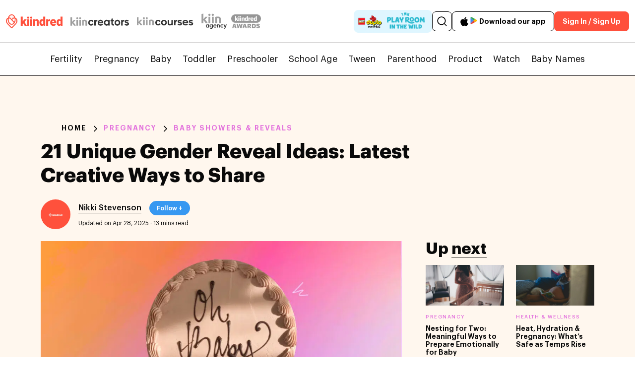

--- FILE ---
content_type: text/html; charset=UTF-8
request_url: https://kiindred.co/pregnancy/gender-reveal-ideas/
body_size: 80795
content:
<!doctype html>
<html lang="en">
<head><meta charset="UTF-8"><script>if(navigator.userAgent.match(/MSIE|Internet Explorer/i)||navigator.userAgent.match(/Trident\/7\..*?rv:11/i)){var href=document.location.href;if(!href.match(/[?&]nowprocket/)){if(href.indexOf("?")==-1){if(href.indexOf("#")==-1){document.location.href=href+"?nowprocket=1"}else{document.location.href=href.replace("#","?nowprocket=1#")}}else{if(href.indexOf("#")==-1){document.location.href=href+"&nowprocket=1"}else{document.location.href=href.replace("#","&nowprocket=1#")}}}}</script><script>(()=>{class RocketLazyLoadScripts{constructor(){this.v="2.0.4",this.userEvents=["keydown","keyup","mousedown","mouseup","mousemove","mouseover","mouseout","touchmove","touchstart","touchend","touchcancel","wheel","click","dblclick","input"],this.attributeEvents=["onblur","onclick","oncontextmenu","ondblclick","onfocus","onmousedown","onmouseenter","onmouseleave","onmousemove","onmouseout","onmouseover","onmouseup","onmousewheel","onscroll","onsubmit"]}async t(){this.i(),this.o(),/iP(ad|hone)/.test(navigator.userAgent)&&this.h(),this.u(),this.l(this),this.m(),this.k(this),this.p(this),this._(),await Promise.all([this.R(),this.L()]),this.lastBreath=Date.now(),this.S(this),this.P(),this.D(),this.O(),this.M(),await this.C(this.delayedScripts.normal),await this.C(this.delayedScripts.defer),await this.C(this.delayedScripts.async),await this.T(),await this.F(),await this.j(),await this.A(),window.dispatchEvent(new Event("rocket-allScriptsLoaded")),this.everythingLoaded=!0,this.lastTouchEnd&&await new Promise(t=>setTimeout(t,500-Date.now()+this.lastTouchEnd)),this.I(),this.H(),this.U(),this.W()}i(){this.CSPIssue=sessionStorage.getItem("rocketCSPIssue"),document.addEventListener("securitypolicyviolation",t=>{this.CSPIssue||"script-src-elem"!==t.violatedDirective||"data"!==t.blockedURI||(this.CSPIssue=!0,sessionStorage.setItem("rocketCSPIssue",!0))},{isRocket:!0})}o(){window.addEventListener("pageshow",t=>{this.persisted=t.persisted,this.realWindowLoadedFired=!0},{isRocket:!0}),window.addEventListener("pagehide",()=>{this.onFirstUserAction=null},{isRocket:!0})}h(){let t;function e(e){t=e}window.addEventListener("touchstart",e,{isRocket:!0}),window.addEventListener("touchend",function i(o){o.changedTouches[0]&&t.changedTouches[0]&&Math.abs(o.changedTouches[0].pageX-t.changedTouches[0].pageX)<10&&Math.abs(o.changedTouches[0].pageY-t.changedTouches[0].pageY)<10&&o.timeStamp-t.timeStamp<200&&(window.removeEventListener("touchstart",e,{isRocket:!0}),window.removeEventListener("touchend",i,{isRocket:!0}),"INPUT"===o.target.tagName&&"text"===o.target.type||(o.target.dispatchEvent(new TouchEvent("touchend",{target:o.target,bubbles:!0})),o.target.dispatchEvent(new MouseEvent("mouseover",{target:o.target,bubbles:!0})),o.target.dispatchEvent(new PointerEvent("click",{target:o.target,bubbles:!0,cancelable:!0,detail:1,clientX:o.changedTouches[0].clientX,clientY:o.changedTouches[0].clientY})),event.preventDefault()))},{isRocket:!0})}q(t){this.userActionTriggered||("mousemove"!==t.type||this.firstMousemoveIgnored?"keyup"===t.type||"mouseover"===t.type||"mouseout"===t.type||(this.userActionTriggered=!0,this.onFirstUserAction&&this.onFirstUserAction()):this.firstMousemoveIgnored=!0),"click"===t.type&&t.preventDefault(),t.stopPropagation(),t.stopImmediatePropagation(),"touchstart"===this.lastEvent&&"touchend"===t.type&&(this.lastTouchEnd=Date.now()),"click"===t.type&&(this.lastTouchEnd=0),this.lastEvent=t.type,t.composedPath&&t.composedPath()[0].getRootNode()instanceof ShadowRoot&&(t.rocketTarget=t.composedPath()[0]),this.savedUserEvents.push(t)}u(){this.savedUserEvents=[],this.userEventHandler=this.q.bind(this),this.userEvents.forEach(t=>window.addEventListener(t,this.userEventHandler,{passive:!1,isRocket:!0})),document.addEventListener("visibilitychange",this.userEventHandler,{isRocket:!0})}U(){this.userEvents.forEach(t=>window.removeEventListener(t,this.userEventHandler,{passive:!1,isRocket:!0})),document.removeEventListener("visibilitychange",this.userEventHandler,{isRocket:!0}),this.savedUserEvents.forEach(t=>{(t.rocketTarget||t.target).dispatchEvent(new window[t.constructor.name](t.type,t))})}m(){const t="return false",e=Array.from(this.attributeEvents,t=>"data-rocket-"+t),i="["+this.attributeEvents.join("],[")+"]",o="[data-rocket-"+this.attributeEvents.join("],[data-rocket-")+"]",s=(e,i,o)=>{o&&o!==t&&(e.setAttribute("data-rocket-"+i,o),e["rocket"+i]=new Function("event",o),e.setAttribute(i,t))};new MutationObserver(t=>{for(const n of t)"attributes"===n.type&&(n.attributeName.startsWith("data-rocket-")||this.everythingLoaded?n.attributeName.startsWith("data-rocket-")&&this.everythingLoaded&&this.N(n.target,n.attributeName.substring(12)):s(n.target,n.attributeName,n.target.getAttribute(n.attributeName))),"childList"===n.type&&n.addedNodes.forEach(t=>{if(t.nodeType===Node.ELEMENT_NODE)if(this.everythingLoaded)for(const i of[t,...t.querySelectorAll(o)])for(const t of i.getAttributeNames())e.includes(t)&&this.N(i,t.substring(12));else for(const e of[t,...t.querySelectorAll(i)])for(const t of e.getAttributeNames())this.attributeEvents.includes(t)&&s(e,t,e.getAttribute(t))})}).observe(document,{subtree:!0,childList:!0,attributeFilter:[...this.attributeEvents,...e]})}I(){this.attributeEvents.forEach(t=>{document.querySelectorAll("[data-rocket-"+t+"]").forEach(e=>{this.N(e,t)})})}N(t,e){const i=t.getAttribute("data-rocket-"+e);i&&(t.setAttribute(e,i),t.removeAttribute("data-rocket-"+e))}k(t){Object.defineProperty(HTMLElement.prototype,"onclick",{get(){return this.rocketonclick||null},set(e){this.rocketonclick=e,this.setAttribute(t.everythingLoaded?"onclick":"data-rocket-onclick","this.rocketonclick(event)")}})}S(t){function e(e,i){let o=e[i];e[i]=null,Object.defineProperty(e,i,{get:()=>o,set(s){t.everythingLoaded?o=s:e["rocket"+i]=o=s}})}e(document,"onreadystatechange"),e(window,"onload"),e(window,"onpageshow");try{Object.defineProperty(document,"readyState",{get:()=>t.rocketReadyState,set(e){t.rocketReadyState=e},configurable:!0}),document.readyState="loading"}catch(t){console.log("WPRocket DJE readyState conflict, bypassing")}}l(t){this.originalAddEventListener=EventTarget.prototype.addEventListener,this.originalRemoveEventListener=EventTarget.prototype.removeEventListener,this.savedEventListeners=[],EventTarget.prototype.addEventListener=function(e,i,o){o&&o.isRocket||!t.B(e,this)&&!t.userEvents.includes(e)||t.B(e,this)&&!t.userActionTriggered||e.startsWith("rocket-")||t.everythingLoaded?t.originalAddEventListener.call(this,e,i,o):(t.savedEventListeners.push({target:this,remove:!1,type:e,func:i,options:o}),"mouseenter"!==e&&"mouseleave"!==e||t.originalAddEventListener.call(this,e,t.savedUserEvents.push,o))},EventTarget.prototype.removeEventListener=function(e,i,o){o&&o.isRocket||!t.B(e,this)&&!t.userEvents.includes(e)||t.B(e,this)&&!t.userActionTriggered||e.startsWith("rocket-")||t.everythingLoaded?t.originalRemoveEventListener.call(this,e,i,o):t.savedEventListeners.push({target:this,remove:!0,type:e,func:i,options:o})}}J(t,e){this.savedEventListeners=this.savedEventListeners.filter(i=>{let o=i.type,s=i.target||window;return e!==o||t!==s||(this.B(o,s)&&(i.type="rocket-"+o),this.$(i),!1)})}H(){EventTarget.prototype.addEventListener=this.originalAddEventListener,EventTarget.prototype.removeEventListener=this.originalRemoveEventListener,this.savedEventListeners.forEach(t=>this.$(t))}$(t){t.remove?this.originalRemoveEventListener.call(t.target,t.type,t.func,t.options):this.originalAddEventListener.call(t.target,t.type,t.func,t.options)}p(t){let e;function i(e){return t.everythingLoaded?e:e.split(" ").map(t=>"load"===t||t.startsWith("load.")?"rocket-jquery-load":t).join(" ")}function o(o){function s(e){const s=o.fn[e];o.fn[e]=o.fn.init.prototype[e]=function(){return this[0]===window&&t.userActionTriggered&&("string"==typeof arguments[0]||arguments[0]instanceof String?arguments[0]=i(arguments[0]):"object"==typeof arguments[0]&&Object.keys(arguments[0]).forEach(t=>{const e=arguments[0][t];delete arguments[0][t],arguments[0][i(t)]=e})),s.apply(this,arguments),this}}if(o&&o.fn&&!t.allJQueries.includes(o)){const e={DOMContentLoaded:[],"rocket-DOMContentLoaded":[]};for(const t in e)document.addEventListener(t,()=>{e[t].forEach(t=>t())},{isRocket:!0});o.fn.ready=o.fn.init.prototype.ready=function(i){function s(){parseInt(o.fn.jquery)>2?setTimeout(()=>i.bind(document)(o)):i.bind(document)(o)}return"function"==typeof i&&(t.realDomReadyFired?!t.userActionTriggered||t.fauxDomReadyFired?s():e["rocket-DOMContentLoaded"].push(s):e.DOMContentLoaded.push(s)),o([])},s("on"),s("one"),s("off"),t.allJQueries.push(o)}e=o}t.allJQueries=[],o(window.jQuery),Object.defineProperty(window,"jQuery",{get:()=>e,set(t){o(t)}})}P(){const t=new Map;document.write=document.writeln=function(e){const i=document.currentScript,o=document.createRange(),s=i.parentElement;let n=t.get(i);void 0===n&&(n=i.nextSibling,t.set(i,n));const c=document.createDocumentFragment();o.setStart(c,0),c.appendChild(o.createContextualFragment(e)),s.insertBefore(c,n)}}async R(){return new Promise(t=>{this.userActionTriggered?t():this.onFirstUserAction=t})}async L(){return new Promise(t=>{document.addEventListener("DOMContentLoaded",()=>{this.realDomReadyFired=!0,t()},{isRocket:!0})})}async j(){return this.realWindowLoadedFired?Promise.resolve():new Promise(t=>{window.addEventListener("load",t,{isRocket:!0})})}M(){this.pendingScripts=[];this.scriptsMutationObserver=new MutationObserver(t=>{for(const e of t)e.addedNodes.forEach(t=>{"SCRIPT"!==t.tagName||t.noModule||t.isWPRocket||this.pendingScripts.push({script:t,promise:new Promise(e=>{const i=()=>{const i=this.pendingScripts.findIndex(e=>e.script===t);i>=0&&this.pendingScripts.splice(i,1),e()};t.addEventListener("load",i,{isRocket:!0}),t.addEventListener("error",i,{isRocket:!0}),setTimeout(i,1e3)})})})}),this.scriptsMutationObserver.observe(document,{childList:!0,subtree:!0})}async F(){await this.X(),this.pendingScripts.length?(await this.pendingScripts[0].promise,await this.F()):this.scriptsMutationObserver.disconnect()}D(){this.delayedScripts={normal:[],async:[],defer:[]},document.querySelectorAll("script[type$=rocketlazyloadscript]").forEach(t=>{t.hasAttribute("data-rocket-src")?t.hasAttribute("async")&&!1!==t.async?this.delayedScripts.async.push(t):t.hasAttribute("defer")&&!1!==t.defer||"module"===t.getAttribute("data-rocket-type")?this.delayedScripts.defer.push(t):this.delayedScripts.normal.push(t):this.delayedScripts.normal.push(t)})}async _(){await this.L();let t=[];document.querySelectorAll("script[type$=rocketlazyloadscript][data-rocket-src]").forEach(e=>{let i=e.getAttribute("data-rocket-src");if(i&&!i.startsWith("data:")){i.startsWith("//")&&(i=location.protocol+i);try{const o=new URL(i).origin;o!==location.origin&&t.push({src:o,crossOrigin:e.crossOrigin||"module"===e.getAttribute("data-rocket-type")})}catch(t){}}}),t=[...new Map(t.map(t=>[JSON.stringify(t),t])).values()],this.Y(t,"preconnect")}async G(t){if(await this.K(),!0!==t.noModule||!("noModule"in HTMLScriptElement.prototype))return new Promise(e=>{let i;function o(){(i||t).setAttribute("data-rocket-status","executed"),e()}try{if(navigator.userAgent.includes("Firefox/")||""===navigator.vendor||this.CSPIssue)i=document.createElement("script"),[...t.attributes].forEach(t=>{let e=t.nodeName;"type"!==e&&("data-rocket-type"===e&&(e="type"),"data-rocket-src"===e&&(e="src"),i.setAttribute(e,t.nodeValue))}),t.text&&(i.text=t.text),t.nonce&&(i.nonce=t.nonce),i.hasAttribute("src")?(i.addEventListener("load",o,{isRocket:!0}),i.addEventListener("error",()=>{i.setAttribute("data-rocket-status","failed-network"),e()},{isRocket:!0}),setTimeout(()=>{i.isConnected||e()},1)):(i.text=t.text,o()),i.isWPRocket=!0,t.parentNode.replaceChild(i,t);else{const i=t.getAttribute("data-rocket-type"),s=t.getAttribute("data-rocket-src");i?(t.type=i,t.removeAttribute("data-rocket-type")):t.removeAttribute("type"),t.addEventListener("load",o,{isRocket:!0}),t.addEventListener("error",i=>{this.CSPIssue&&i.target.src.startsWith("data:")?(console.log("WPRocket: CSP fallback activated"),t.removeAttribute("src"),this.G(t).then(e)):(t.setAttribute("data-rocket-status","failed-network"),e())},{isRocket:!0}),s?(t.fetchPriority="high",t.removeAttribute("data-rocket-src"),t.src=s):t.src="data:text/javascript;base64,"+window.btoa(unescape(encodeURIComponent(t.text)))}}catch(i){t.setAttribute("data-rocket-status","failed-transform"),e()}});t.setAttribute("data-rocket-status","skipped")}async C(t){const e=t.shift();return e?(e.isConnected&&await this.G(e),this.C(t)):Promise.resolve()}O(){this.Y([...this.delayedScripts.normal,...this.delayedScripts.defer,...this.delayedScripts.async],"preload")}Y(t,e){this.trash=this.trash||[];let i=!0;var o=document.createDocumentFragment();t.forEach(t=>{const s=t.getAttribute&&t.getAttribute("data-rocket-src")||t.src;if(s&&!s.startsWith("data:")){const n=document.createElement("link");n.href=s,n.rel=e,"preconnect"!==e&&(n.as="script",n.fetchPriority=i?"high":"low"),t.getAttribute&&"module"===t.getAttribute("data-rocket-type")&&(n.crossOrigin=!0),t.crossOrigin&&(n.crossOrigin=t.crossOrigin),t.integrity&&(n.integrity=t.integrity),t.nonce&&(n.nonce=t.nonce),o.appendChild(n),this.trash.push(n),i=!1}}),document.head.appendChild(o)}W(){this.trash.forEach(t=>t.remove())}async T(){try{document.readyState="interactive"}catch(t){}this.fauxDomReadyFired=!0;try{await this.K(),this.J(document,"readystatechange"),document.dispatchEvent(new Event("rocket-readystatechange")),await this.K(),document.rocketonreadystatechange&&document.rocketonreadystatechange(),await this.K(),this.J(document,"DOMContentLoaded"),document.dispatchEvent(new Event("rocket-DOMContentLoaded")),await this.K(),this.J(window,"DOMContentLoaded"),window.dispatchEvent(new Event("rocket-DOMContentLoaded"))}catch(t){console.error(t)}}async A(){try{document.readyState="complete"}catch(t){}try{await this.K(),this.J(document,"readystatechange"),document.dispatchEvent(new Event("rocket-readystatechange")),await this.K(),document.rocketonreadystatechange&&document.rocketonreadystatechange(),await this.K(),this.J(window,"load"),window.dispatchEvent(new Event("rocket-load")),await this.K(),window.rocketonload&&window.rocketonload(),await this.K(),this.allJQueries.forEach(t=>t(window).trigger("rocket-jquery-load")),await this.K(),this.J(window,"pageshow");const t=new Event("rocket-pageshow");t.persisted=this.persisted,window.dispatchEvent(t),await this.K(),window.rocketonpageshow&&window.rocketonpageshow({persisted:this.persisted})}catch(t){console.error(t)}}async K(){Date.now()-this.lastBreath>45&&(await this.X(),this.lastBreath=Date.now())}async X(){return document.hidden?new Promise(t=>setTimeout(t)):new Promise(t=>requestAnimationFrame(t))}B(t,e){return e===document&&"readystatechange"===t||(e===document&&"DOMContentLoaded"===t||(e===window&&"DOMContentLoaded"===t||(e===window&&"load"===t||e===window&&"pageshow"===t)))}static run(){(new RocketLazyLoadScripts).t()}}RocketLazyLoadScripts.run()})();</script>
	<script type="rocketlazyloadscript" data-rocket-type="text/javascript">
		if (window.location.hash && window.location.hash === '#!') {
		    // Replace the hashbang with the clean URL
		    window.history.replaceState({}, document.title, window.location.href.replace('#!', ''));
		}
	</script>	
		<link rel="alternate" href="//kiindred.co/pregnancy/gender-reveal-ideas/" />
	

	
		
	
		
		
	
		<meta name='robots' content='index, follow, max-image-preview:large, max-snippet:-1, max-video-preview:-1' />
	<style></style>
	  <!-- Preconnect for Google Fonts (if still used somewhere) -->
  <link rel="preconnect" href="//fonts.gstatic.com" crossorigin>
  

  <!-- Preload only the critical Graphik fonts (above-the-fold usage) -->
  <link rel="preload" as="font" type="font/woff2" href="//kiindred.co/wp-content/themes/generatepress_child/nfonts/Graphik-Regular.woff2" crossorigin>
  <link rel="preload" as="font" type="font/woff2" href="//kiindred.co/wp-content/themes/generatepress_child/nfonts/Graphik-Medium.woff2" crossorigin>
  <link rel="preload" as="font" type="font/woff2" href="//kiindred.co/wp-content/themes/generatepress_child/nfonts/Graphik-Semibold.woff2" crossorigin>

  <style></style>
  <meta name="viewport" content="width=device-width, initial-scale=1">
	<!-- This site is optimized with the Yoast SEO Premium plugin v26.3 (Yoast SEO v26.4) - https://yoast.com/wordpress/plugins/seo/ -->
	<title>21 Unique Gender Reveal Ideas: Latest Creative Ways to Share | Kiindred</title>
<link crossorigin data-rocket-preload as="font" href="//kiindred.co/wp-content/themes/generatepress_child/nfonts/Graphik-Regular.woff2" rel="preload">
<link crossorigin data-rocket-preload as="font" href="//kiindred.co/wp-content/themes/generatepress_child/nfonts/Graphik-Medium.woff2" rel="preload">
<link crossorigin data-rocket-preload as="font" href="//kiindred.co/wp-content/themes/generatepress_child/nfonts/Graphik-Semibold.woff2" rel="preload">
<link crossorigin data-rocket-preload as="font" href="//cdnjs.cloudflare.com/ajax/libs/font-awesome/6.5.2/webfonts/fa-brands-400.woff2" rel="preload">
<link crossorigin data-rocket-preload as="font" href="//cdnjs.cloudflare.com/ajax/libs/font-awesome/6.5.2/webfonts/fa-regular-400.woff2" rel="preload">
<link crossorigin data-rocket-preload as="font" href="//cdnjs.cloudflare.com/ajax/libs/font-awesome/6.5.2/webfonts/fa-solid-900.woff2" rel="preload">
<link crossorigin data-rocket-preload as="font" href="//kiindred.co/wp-content/themes/generatepress_child/nfonts/BrittanySignatureRegular.woff2" rel="preload">
<link crossorigin data-rocket-preload as="font" href="//kiindred.co/wp-content/themes/generatepress_child/nfonts/Graphik-Bold.woff2" rel="preload">
<link crossorigin data-rocket-preload as="font" href="//kiindred.co/wp-content/themes/generatepress_child/nfonts/Graphik-Black.woff2" rel="preload">
<style id="wpr-usedcss">img:is([sizes=auto i],[sizes^="auto," i]){contain-intrinsic-size:3000px 1500px}@font-face{font-family:Graphik;src:url('https://kiindred.co/wp-content/themes/generatepress_child/nfonts/Graphik-Regular.woff2') format('woff2');font-weight:400;font-style:normal;font-display:swap}@font-face{font-family:Graphik;src:url('https://kiindred.co/wp-content/themes/generatepress_child/nfonts/Graphik-Medium.woff2') format('woff2');font-weight:500;font-style:normal;font-display:swap}@font-face{font-family:Graphik;src:url('https://kiindred.co/wp-content/themes/generatepress_child/nfonts/Graphik-Semibold.woff2') format('woff2');font-weight:600;font-style:normal;font-display:swap}img.emoji{display:inline!important;border:none!important;box-shadow:none!important;height:1em!important;width:1em!important;margin:0 .07em!important;vertical-align:-.1em!important;background:0 0!important;padding:0!important}:root{--wp--preset--aspect-ratio--square:1;--wp--preset--aspect-ratio--4-3:4/3;--wp--preset--aspect-ratio--3-4:3/4;--wp--preset--aspect-ratio--3-2:3/2;--wp--preset--aspect-ratio--2-3:2/3;--wp--preset--aspect-ratio--16-9:16/9;--wp--preset--aspect-ratio--9-16:9/16;--wp--preset--color--black:#000000;--wp--preset--color--cyan-bluish-gray:#abb8c3;--wp--preset--color--white:#ffffff;--wp--preset--color--pale-pink:#f78da7;--wp--preset--color--vivid-red:#cf2e2e;--wp--preset--color--luminous-vivid-orange:#ff6900;--wp--preset--color--luminous-vivid-amber:#fcb900;--wp--preset--color--light-green-cyan:#7bdcb5;--wp--preset--color--vivid-green-cyan:#00d084;--wp--preset--color--pale-cyan-blue:#8ed1fc;--wp--preset--color--vivid-cyan-blue:#0693e3;--wp--preset--color--vivid-purple:#9b51e0;--wp--preset--color--contrast:var(--contrast);--wp--preset--color--contrast-2:var(--contrast-2);--wp--preset--color--contrast-3:var(--contrast-3);--wp--preset--color--base:var(--base);--wp--preset--color--base-2:var(--base-2);--wp--preset--color--base-3:var(--base-3);--wp--preset--color--accent:var(--accent);--wp--preset--gradient--vivid-cyan-blue-to-vivid-purple:linear-gradient(135deg,rgba(6, 147, 227, 1) 0%,rgb(155, 81, 224) 100%);--wp--preset--gradient--light-green-cyan-to-vivid-green-cyan:linear-gradient(135deg,rgb(122, 220, 180) 0%,rgb(0, 208, 130) 100%);--wp--preset--gradient--luminous-vivid-amber-to-luminous-vivid-orange:linear-gradient(135deg,rgba(252, 185, 0, 1) 0%,rgba(255, 105, 0, 1) 100%);--wp--preset--gradient--luminous-vivid-orange-to-vivid-red:linear-gradient(135deg,rgba(255, 105, 0, 1) 0%,rgb(207, 46, 46) 100%);--wp--preset--gradient--very-light-gray-to-cyan-bluish-gray:linear-gradient(135deg,rgb(238, 238, 238) 0%,rgb(169, 184, 195) 100%);--wp--preset--gradient--cool-to-warm-spectrum:linear-gradient(135deg,rgb(74, 234, 220) 0%,rgb(151, 120, 209) 20%,rgb(207, 42, 186) 40%,rgb(238, 44, 130) 60%,rgb(251, 105, 98) 80%,rgb(254, 248, 76) 100%);--wp--preset--gradient--blush-light-purple:linear-gradient(135deg,rgb(255, 206, 236) 0%,rgb(152, 150, 240) 100%);--wp--preset--gradient--blush-bordeaux:linear-gradient(135deg,rgb(254, 205, 165) 0%,rgb(254, 45, 45) 50%,rgb(107, 0, 62) 100%);--wp--preset--gradient--luminous-dusk:linear-gradient(135deg,rgb(255, 203, 112) 0%,rgb(199, 81, 192) 50%,rgb(65, 88, 208) 100%);--wp--preset--gradient--pale-ocean:linear-gradient(135deg,rgb(255, 245, 203) 0%,rgb(182, 227, 212) 50%,rgb(51, 167, 181) 100%);--wp--preset--gradient--electric-grass:linear-gradient(135deg,rgb(202, 248, 128) 0%,rgb(113, 206, 126) 100%);--wp--preset--gradient--midnight:linear-gradient(135deg,rgb(2, 3, 129) 0%,rgb(40, 116, 252) 100%);--wp--preset--font-size--small:13px;--wp--preset--font-size--medium:20px;--wp--preset--font-size--large:36px;--wp--preset--font-size--x-large:42px;--wp--preset--spacing--20:0.44rem;--wp--preset--spacing--30:0.67rem;--wp--preset--spacing--40:1rem;--wp--preset--spacing--50:1.5rem;--wp--preset--spacing--60:2.25rem;--wp--preset--spacing--70:3.38rem;--wp--preset--spacing--80:5.06rem;--wp--preset--shadow--natural:6px 6px 9px rgba(0, 0, 0, .2);--wp--preset--shadow--deep:12px 12px 50px rgba(0, 0, 0, .4);--wp--preset--shadow--sharp:6px 6px 0px rgba(0, 0, 0, .2);--wp--preset--shadow--outlined:6px 6px 0px -3px rgba(255, 255, 255, 1),6px 6px rgba(0, 0, 0, 1);--wp--preset--shadow--crisp:6px 6px 0px rgba(0, 0, 0, 1)}:where(.is-layout-flex){gap:.5em}:where(.is-layout-grid){gap:.5em}:where(.wp-block-post-template.is-layout-flex){gap:1.25em}:where(.wp-block-post-template.is-layout-grid){gap:1.25em}:where(.wp-block-columns.is-layout-flex){gap:2em}:where(.wp-block-columns.is-layout-grid){gap:2em}:root :where(.wp-block-pullquote){font-size:1.5em;line-height:1.6}body.mega-menu-primary button.menu-toggle{display:none}blockquote,body,dd,dl,dt,fieldset,figure,h1,h2,h3,h4,hr,html,iframe,legend,li,ol,p,textarea,ul{margin:0;padding:0;border:0}html{font-family:sans-serif;-webkit-text-size-adjust:100%;-ms-text-size-adjust:100%;-webkit-font-smoothing:antialiased;-moz-osx-font-smoothing:grayscale}main{display:block}html{box-sizing:border-box}*,::after,::before{box-sizing:inherit}button,input,optgroup,select,textarea{font-family:inherit;font-size:100%;margin:0}[type=search]::-webkit-search-decoration{-webkit-appearance:none}::-moz-focus-inner{border-style:none;padding:0}body,button,input,select,textarea{font-family:-apple-system,system-ui,BlinkMacSystemFont,"Segoe UI",Helvetica,Arial,sans-serif,"Apple Color Emoji","Segoe UI Emoji","Segoe UI Symbol";font-weight:400;text-transform:none;font-size:17px;line-height:1.5}p{margin-bottom:1.5em}h1,h2,h3,h4{font-family:inherit;font-size:100%;font-style:inherit;font-weight:inherit}blockquote{border-left:5px solid rgba(0,0,0,.05);padding:20px;font-size:1.2em;font-style:italic;margin:0 0 1.5em;position:relative}blockquote p:last-child{margin:0}table,td,th{border:1px solid rgba(0,0,0,.1)}table{border-collapse:separate;border-spacing:0;border-width:1px 0 0 1px;margin:0 0 1.5em;width:100%}td,th{padding:8px}th{border-width:0 1px 1px 0}td{border-width:0 1px 1px 0}hr{background-color:rgba(0,0,0,.1);border:0;height:1px;margin-bottom:40px;margin-top:40px}fieldset{padding:0;border:0;min-width:inherit}fieldset legend{padding:0;margin-bottom:1.5em}h1{font-size:42px;margin-bottom:20px;line-height:1.2em;font-weight:400;text-transform:none}h2{font-size:35px;margin-bottom:20px;line-height:1.2em;font-weight:400;text-transform:none}h3{font-size:29px;margin-bottom:20px;line-height:1.2em;font-weight:400;text-transform:none}h4{font-size:24px}h4{margin-bottom:20px}ol,ul{margin:0 0 1.5em 3em}ul{list-style:disc}ol{list-style:decimal}li>ol,li>ul{margin-bottom:0;margin-left:1.5em}dd{margin:0 1.5em 1.5em}b,strong{font-weight:700}cite,em,i{font-style:italic}address{margin:0 0 1.5em}code,tt{font:15px Monaco,Consolas,"Andale Mono","DejaVu Sans Mono",monospace}ins,mark{text-decoration:none}small{font-size:75%}figure{margin:0}table{margin:0 0 1.5em;width:100%}th{font-weight:700}img{height:auto;max-width:100%}button,input[type=button],input[type=reset],input[type=submit]{background:#55555e;color:#fff;border:1px solid transparent;cursor:pointer;-webkit-appearance:button;padding:10px 20px}input[type=email],input[type=number],input[type=password],input[type=search],input[type=tel],input[type=text],input[type=url],select,textarea{border:1px solid;border-radius:0;padding:10px 15px;max-width:100%}textarea{width:100%}a,button,input{transition:color .1s ease-in-out,background-color .1s ease-in-out}a{text-decoration:none}.button{padding:10px 20px;display:inline-block}.using-mouse :focus{outline:0}.using-mouse ::-moz-focus-inner{border:0}.aligncenter{clear:both;display:block;margin:0 auto}.size-full{max-width:100%;height:auto}#primary[tabindex="-1"]:focus{outline:0}.main-navigation{z-index:100;padding:0;clear:both;display:block}.main-navigation a{display:block;text-decoration:none;font-weight:400;text-transform:none;font-size:15px}.main-navigation ul{list-style:none;margin:0;padding-left:0}.main-navigation .main-nav ul li a{padding-left:20px;padding-right:20px;line-height:60px}.main-navigation .inside-navigation{display:flex;align-items:center;flex-wrap:wrap;justify-content:space-between}.main-navigation .main-nav>ul{display:flex;flex-wrap:wrap;align-items:center}.main-navigation li{position:relative}.main-navigation .menu-bar-items{display:flex;align-items:center;font-size:15px}.main-navigation .menu-bar-items a{color:inherit}.main-navigation .menu-bar-item{position:relative}.main-navigation .menu-bar-item.search-item{z-index:20}.main-navigation .menu-bar-item>a{padding-left:20px;padding-right:20px;line-height:60px}.main-navigation ul ul{display:block;box-shadow:1px 1px 0 rgba(0,0,0,.1);float:left;position:absolute;left:-99999px;opacity:0;z-index:99999;width:200px;text-align:left;top:auto;transition:opacity 80ms linear;transition-delay:0s;pointer-events:none;height:0;overflow:hidden}.main-navigation ul ul a{display:block}.main-navigation ul ul li{width:100%}.main-navigation .main-nav ul ul li a{line-height:normal;padding:10px 20px;font-size:14px}.main-navigation .main-nav ul li.menu-item-has-children>a{padding-right:0;position:relative}.main-navigation.sub-menu-left ul ul{box-shadow:-1px 1px 0 rgba(0,0,0,.1)}.main-navigation.sub-menu-left .sub-menu{right:0}.main-navigation:not(.toggled) ul li.sfHover>ul,.main-navigation:not(.toggled) ul li:hover>ul{left:auto;opacity:1;transition-delay:150ms;pointer-events:auto;height:auto;overflow:visible}.main-navigation:not(.toggled) ul ul li.sfHover>ul,.main-navigation:not(.toggled) ul ul li:hover>ul{left:100%;top:0}.main-navigation.sub-menu-left:not(.toggled) ul ul li.sfHover>ul,.main-navigation.sub-menu-left:not(.toggled) ul ul li:hover>ul{right:100%;left:auto}.nav-float-right .main-navigation ul ul ul{top:0}.menu-item-has-children .dropdown-menu-toggle{display:inline-block;height:100%;clear:both;padding-right:20px;padding-left:10px}.menu-item-has-children ul .dropdown-menu-toggle{padding-top:10px;padding-bottom:10px;margin-top:-10px}nav ul ul .menu-item-has-children .dropdown-menu-toggle{float:right}.site-header{position:relative}iframe,object{max-width:100%}.close-search .icon-search svg:first-child,.toggled .icon-menu-bars svg:first-child{display:none}.close-search .icon-search svg:nth-child(2),.toggled .icon-menu-bars svg:nth-child(2){display:block}.menu-toggle{display:none}.menu-toggle{padding:0 20px;line-height:60px;margin:0;font-weight:400;text-transform:none;font-size:15px;cursor:pointer}button.menu-toggle{background-color:transparent;flex-grow:1;border:0;text-align:center}button.menu-toggle:active,button.menu-toggle:focus,button.menu-toggle:hover{background-color:transparent}nav.toggled ul ul.sub-menu{width:100%}.toggled .menu-item-has-children .dropdown-menu-toggle{padding-left:20px}.main-navigation.toggled .main-nav{flex-basis:100%;order:3}.main-navigation.toggled .main-nav>ul{display:block}.main-navigation.toggled .main-nav li{width:100%;text-align:left}.main-navigation.toggled .main-nav ul ul{transition:0s;visibility:hidden;box-shadow:none;border-bottom:1px solid rgba(0,0,0,.05)}.main-navigation.toggled .main-nav ul ul li:last-child>ul{border-bottom:0}.main-navigation.toggled .main-nav ul ul.toggled-on{position:relative;top:0;left:auto!important;right:auto!important;width:100%;pointer-events:auto;height:auto;opacity:1;display:block;visibility:visible;float:none}.main-navigation.toggled .menu-item-has-children .dropdown-menu-toggle{float:right}.mobile-menu-control-wrapper{display:none;margin-left:auto;align-items:center}@media (max-width:768px){a,body,button,input,select,textarea{transition:all 0s ease-in-out}#main{margin-left:0;margin-right:0}body:not(.no-sidebar) #main{margin-bottom:0}}.datepicker{padding:4px;-webkit-border-radius:4px;-moz-border-radius:4px;border-radius:4px;direction:ltr}.datepicker-inline{width:220px}.datepicker-rtl{direction:rtl}.datepicker-rtl.dropdown-menu{left:auto}.datepicker-rtl table tr td span{float:right}.datepicker-dropdown{top:0;left:0}.datepicker-dropdown:before{content:'';display:inline-block;border-left:7px solid transparent;border-right:7px solid transparent;border-bottom:7px solid #999;border-top:0;border-bottom-color:rgba(0,0,0,.2);position:absolute}.datepicker-dropdown:after{content:'';display:inline-block;border-left:6px solid transparent;border-right:6px solid transparent;border-bottom:6px solid #fff;border-top:0;position:absolute}.datepicker-dropdown.datepicker-orient-left:before{left:6px}.datepicker-dropdown.datepicker-orient-left:after{left:7px}.datepicker-dropdown.datepicker-orient-right:before{right:6px}.datepicker-dropdown.datepicker-orient-right:after{right:7px}.datepicker-dropdown.datepicker-orient-bottom:before{top:-7px}.datepicker-dropdown.datepicker-orient-bottom:after{top:-6px}.datepicker-dropdown.datepicker-orient-top:before{bottom:-7px;border-bottom:0;border-top:7px solid #999}.datepicker-dropdown.datepicker-orient-top:after{bottom:-6px;border-bottom:0;border-top:6px solid #fff}.datepicker table{margin:0;-webkit-touch-callout:none;-webkit-user-select:none;-khtml-user-select:none;-moz-user-select:none;-ms-user-select:none;user-select:none}.datepicker td,.datepicker th{text-align:center;width:20px;height:20px;-webkit-border-radius:4px;-moz-border-radius:4px;border-radius:4px;border:none}.datepicker table tr td.day.focused,.datepicker table tr td.day:hover{background:#eee;cursor:pointer}.datepicker table tr td.new,.datepicker table tr td.old{color:#999}.datepicker table tr td.disabled,.datepicker table tr td.disabled:hover{background:0 0;color:#999;cursor:default}.datepicker table tr td.highlighted{background:#d9edf7;border-radius:0}.datepicker table tr td.today,.datepicker table tr td.today.disabled,.datepicker table tr td.today.disabled:hover,.datepicker table tr td.today:hover{background-color:#fde19a;background-image:-moz-linear-gradient(to bottom,#fdd49a,#fdf59a);background-image:-ms-linear-gradient(to bottom,#fdd49a,#fdf59a);background-image:-webkit-gradient(linear,0 0,0 100%,from(#fdd49a),to(#fdf59a));background-image:-webkit-linear-gradient(to bottom,#fdd49a,#fdf59a);background-image:-o-linear-gradient(to bottom,#fdd49a,#fdf59a);background-image:linear-gradient(to bottom,#fdd49a,#fdf59a);background-repeat:repeat-x;border-color:#fdf59a #fdf59a #fbed50;border-color:rgba(0,0,0,.1) rgba(0,0,0,.1) rgba(0,0,0,.25);color:#000}.datepicker table tr td.today.active,.datepicker table tr td.today.disabled,.datepicker table tr td.today.disabled.active,.datepicker table tr td.today.disabled.disabled,.datepicker table tr td.today.disabled:active,.datepicker table tr td.today.disabled:hover,.datepicker table tr td.today.disabled:hover.active,.datepicker table tr td.today.disabled:hover.disabled,.datepicker table tr td.today.disabled:hover:active,.datepicker table tr td.today.disabled:hover:hover,.datepicker table tr td.today.disabled:hover[disabled],.datepicker table tr td.today.disabled[disabled],.datepicker table tr td.today:active,.datepicker table tr td.today:hover,.datepicker table tr td.today:hover.active,.datepicker table tr td.today:hover.disabled,.datepicker table tr td.today:hover:active,.datepicker table tr td.today:hover:hover,.datepicker table tr td.today:hover[disabled],.datepicker table tr td.today[disabled]{background-color:#fdf59a}.datepicker table tr td.today:hover:hover{color:#000}.datepicker table tr td.today.active:hover{color:#fff}.datepicker table tr td.range,.datepicker table tr td.range.disabled,.datepicker table tr td.range.disabled:hover,.datepicker table tr td.range:hover{background:#eee;-webkit-border-radius:0;-moz-border-radius:0;border-radius:0}.datepicker table tr td.range.today,.datepicker table tr td.range.today.disabled,.datepicker table tr td.range.today.disabled:hover,.datepicker table tr td.range.today:hover{background-color:#f3d17a;background-image:-moz-linear-gradient(to bottom,#f3c17a,#f3e97a);background-image:-ms-linear-gradient(to bottom,#f3c17a,#f3e97a);background-image:-webkit-gradient(linear,0 0,0 100%,from(#f3c17a),to(#f3e97a));background-image:-webkit-linear-gradient(to bottom,#f3c17a,#f3e97a);background-image:-o-linear-gradient(to bottom,#f3c17a,#f3e97a);background-image:linear-gradient(to bottom,#f3c17a,#f3e97a);background-repeat:repeat-x;border-color:#f3e97a #f3e97a #edde34;border-color:rgba(0,0,0,.1) rgba(0,0,0,.1) rgba(0,0,0,.25);-webkit-border-radius:0;-moz-border-radius:0;border-radius:0}.datepicker table tr td.range.today.active,.datepicker table tr td.range.today.disabled,.datepicker table tr td.range.today.disabled.active,.datepicker table tr td.range.today.disabled.disabled,.datepicker table tr td.range.today.disabled:active,.datepicker table tr td.range.today.disabled:hover,.datepicker table tr td.range.today.disabled:hover.active,.datepicker table tr td.range.today.disabled:hover.disabled,.datepicker table tr td.range.today.disabled:hover:active,.datepicker table tr td.range.today.disabled:hover:hover,.datepicker table tr td.range.today.disabled:hover[disabled],.datepicker table tr td.range.today.disabled[disabled],.datepicker table tr td.range.today:active,.datepicker table tr td.range.today:hover,.datepicker table tr td.range.today:hover.active,.datepicker table tr td.range.today:hover.disabled,.datepicker table tr td.range.today:hover:active,.datepicker table tr td.range.today:hover:hover,.datepicker table tr td.range.today:hover[disabled],.datepicker table tr td.range.today[disabled]{background-color:#f3e97a}.datepicker table tr td.selected,.datepicker table tr td.selected.disabled,.datepicker table tr td.selected.disabled:hover,.datepicker table tr td.selected:hover{background-color:#9e9e9e;background-image:-moz-linear-gradient(to bottom,#b3b3b3,grey);background-image:-ms-linear-gradient(to bottom,#b3b3b3,grey);background-image:-webkit-gradient(linear,0 0,0 100%,from(#b3b3b3),to(grey));background-image:-webkit-linear-gradient(to bottom,#b3b3b3,grey);background-image:-o-linear-gradient(to bottom,#b3b3b3,grey);background-image:linear-gradient(to bottom,#b3b3b3,grey);background-repeat:repeat-x;border-color:grey grey #595959;border-color:rgba(0,0,0,.1) rgba(0,0,0,.1) rgba(0,0,0,.25);color:#fff;text-shadow:0 -1px 0 rgba(0,0,0,.25)}.datepicker table tr td.selected.active,.datepicker table tr td.selected.disabled,.datepicker table tr td.selected.disabled.active,.datepicker table tr td.selected.disabled.disabled,.datepicker table tr td.selected.disabled:active,.datepicker table tr td.selected.disabled:hover,.datepicker table tr td.selected.disabled:hover.active,.datepicker table tr td.selected.disabled:hover.disabled,.datepicker table tr td.selected.disabled:hover:active,.datepicker table tr td.selected.disabled:hover:hover,.datepicker table tr td.selected.disabled:hover[disabled],.datepicker table tr td.selected.disabled[disabled],.datepicker table tr td.selected:active,.datepicker table tr td.selected:hover,.datepicker table tr td.selected:hover.active,.datepicker table tr td.selected:hover.disabled,.datepicker table tr td.selected:hover:active,.datepicker table tr td.selected:hover:hover,.datepicker table tr td.selected:hover[disabled],.datepicker table tr td.selected[disabled]{background-color:grey}.datepicker table tr td.active,.datepicker table tr td.active.disabled,.datepicker table tr td.active.disabled:hover,.datepicker table tr td.active:hover{background-color:#006dcc;background-image:-moz-linear-gradient(to bottom,#08c,#04c);background-image:-ms-linear-gradient(to bottom,#08c,#04c);background-image:-webkit-gradient(linear,0 0,0 100%,from(#08c),to(#04c));background-image:-webkit-linear-gradient(to bottom,#08c,#04c);background-image:-o-linear-gradient(to bottom,#08c,#04c);background-image:linear-gradient(to bottom,#08c,#04c);background-repeat:repeat-x;border-color:#04c #04c #002a80;border-color:rgba(0,0,0,.1) rgba(0,0,0,.1) rgba(0,0,0,.25);color:#fff;text-shadow:0 -1px 0 rgba(0,0,0,.25)}.datepicker table tr td.active.active,.datepicker table tr td.active.disabled,.datepicker table tr td.active.disabled.active,.datepicker table tr td.active.disabled.disabled,.datepicker table tr td.active.disabled:active,.datepicker table tr td.active.disabled:hover,.datepicker table tr td.active.disabled:hover.active,.datepicker table tr td.active.disabled:hover.disabled,.datepicker table tr td.active.disabled:hover:active,.datepicker table tr td.active.disabled:hover:hover,.datepicker table tr td.active.disabled:hover[disabled],.datepicker table tr td.active.disabled[disabled],.datepicker table tr td.active:active,.datepicker table tr td.active:hover,.datepicker table tr td.active:hover.active,.datepicker table tr td.active:hover.disabled,.datepicker table tr td.active:hover:active,.datepicker table tr td.active:hover:hover,.datepicker table tr td.active:hover[disabled],.datepicker table tr td.active[disabled]{background-color:#04c}.datepicker table tr td span{display:block;width:23%;height:54px;line-height:54px;float:left;margin:1%;cursor:pointer;-webkit-border-radius:4px;-moz-border-radius:4px;border-radius:4px}.datepicker table tr td span.focused,.datepicker table tr td span:hover{background:#eee}.datepicker table tr td span.disabled,.datepicker table tr td span.disabled:hover{background:0 0;color:#999;cursor:default}.datepicker table tr td span.active,.datepicker table tr td span.active.disabled,.datepicker table tr td span.active.disabled:hover,.datepicker table tr td span.active:hover{background-color:#006dcc;background-image:-moz-linear-gradient(to bottom,#08c,#04c);background-image:-ms-linear-gradient(to bottom,#08c,#04c);background-image:-webkit-gradient(linear,0 0,0 100%,from(#08c),to(#04c));background-image:-webkit-linear-gradient(to bottom,#08c,#04c);background-image:-o-linear-gradient(to bottom,#08c,#04c);background-image:linear-gradient(to bottom,#08c,#04c);background-repeat:repeat-x;border-color:#04c #04c #002a80;border-color:rgba(0,0,0,.1) rgba(0,0,0,.1) rgba(0,0,0,.25);color:#fff;text-shadow:0 -1px 0 rgba(0,0,0,.25)}.datepicker table tr td span.active.active,.datepicker table tr td span.active.disabled,.datepicker table tr td span.active.disabled.active,.datepicker table tr td span.active.disabled.disabled,.datepicker table tr td span.active.disabled:active,.datepicker table tr td span.active.disabled:hover,.datepicker table tr td span.active.disabled:hover.active,.datepicker table tr td span.active.disabled:hover.disabled,.datepicker table tr td span.active.disabled:hover:active,.datepicker table tr td span.active.disabled:hover:hover,.datepicker table tr td span.active.disabled:hover[disabled],.datepicker table tr td span.active.disabled[disabled],.datepicker table tr td span.active:active,.datepicker table tr td span.active:hover,.datepicker table tr td span.active:hover.active,.datepicker table tr td span.active:hover.disabled,.datepicker table tr td span.active:hover:active,.datepicker table tr td span.active:hover:hover,.datepicker table tr td span.active:hover[disabled],.datepicker table tr td span.active[disabled]{background-color:#04c}.datepicker table tr td span.new,.datepicker table tr td span.old{color:#999}.datepicker .datepicker-switch{width:145px}.datepicker .datepicker-switch,.datepicker .next,.datepicker .prev,.datepicker tfoot tr th{cursor:pointer}.datepicker .datepicker-switch:hover,.datepicker .next:hover,.datepicker .prev:hover,.datepicker tfoot tr th:hover{background:#eee}.datepicker .next.disabled,.datepicker .prev.disabled{visibility:hidden}.input-daterange input{text-align:center}.input-daterange input:first-child{-webkit-border-radius:3px 0 0 3px;-moz-border-radius:3px 0 0 3px;border-radius:3px 0 0 3px}.input-daterange input:last-child{-webkit-border-radius:0 3px 3px 0;-moz-border-radius:0 3px 3px 0;border-radius:0 3px 3px 0}#heateor_sss_sharing_more_providers .filter svg{position:absolute;left:16px;top:18px}div.heateor_sss_sharing_ul a:focus,div.heateor_sss_sharing_ul a:link{text-decoration:none;background:0 0!important}.heateor_sss_sharing_container img{cursor:pointer;margin:2px;border:none}#heateor_sss_sharing_more_providers{position:fixed;top:50%;left:47%;background:#fafafa;width:650px;margin:-180px 0 0 -300px;z-index:10000000;text-shadow:none!important;height:308px}#heateor_sss_mastodon_popup_bg,#heateor_sss_popup_bg{background:var(--wpr-bg-6284717b-f52c-4361-bfa9-9b92e6d03519);bottom:0;display:block;left:0;position:fixed;right:0;top:0;z-index:10000}#heateor_sss_sharing_more_providers .title{font-size:14px!important;height:auto!important;background:#58b8f8!important;border-bottom:1px solid #d7d7d7!important;color:#fff;font-weight:700;letter-spacing:inherit;line-height:34px!important;padding:0!important;text-align:center;text-transform:none;margin:0!important;text-shadow:none!important;width:100%}#heateor_sss_sharing_more_providers *{font-family:Arial,Helvetica,sans-serif}#heateor_sss_sharing_more_providers #heateor_sss_sharing_more_content{background:#fafafa;border-radius:4px;color:#555;height:auto;width:100%}#heateor_sss_sharing_more_providers .filter{margin:0;padding:10px 0 0;position:relative;width:100%}#heateor_sss_sharing_more_providers .all-services{clear:both;height:250px;overflow:auto}#heateor_sss_sharing_more_content .all-services ul{display:block;margin:10px!important;overflow:hidden;list-style:none;padding-left:0!important;position:static!important;width:auto!important}#heateor_sss_sharing_more_content .all-services ul li{padding:0;margin:0 0 0 5px;background:0 0!important;float:left;width:24.1%;text-align:left!important}#heateor_sss_sharing_more_providers .close-button img{margin:0}#heateor_sss_sharing_more_providers .close-button.separated{background:0 0!important;border:none!important;box-shadow:none!important;width:auto!important;height:auto!important;z-index:1000}#heateor_sss_sharing_more_providers .close-button{height:auto!important;width:auto!important;left:auto!important;display:block!important;color:#555!important;cursor:pointer!important;font-size:29px!important;line-height:29px!important;margin:0!important;padding:0!important;position:absolute;right:-16px;top:-16px}#heateor_sss_sharing_more_providers .filter input.search{width:96%;display:block;float:none;font-family:"open sans","helvetica neue",helvetica,arial,sans-serif;font-weight:300;height:auto;line-height:inherit;margin:0 11px;padding:5px 8px 5px 27px!important;border:1px solid #ccc!important;color:#000;background:#fff!important;font-size:16px!important;text-align:left!important;max-width:-webkit-fill-available;line-height:1}#heateor_sss_sharing_more_providers .footer-panel{background:#fff;border-top:1px solid #d7d7d7;padding:6px 0;width:100%;color:#fff}#heateor_sss_sharing_more_providers .footer-panel p{background-color:transparent;top:0;text-align:left!important;color:#000;font-family:'helvetica neue',arial,helvetica,sans-serif;font-size:12px;line-height:1.2;margin:0!important;padding:0 6px!important;text-indent:0!important}#heateor_sss_sharing_more_providers .footer-panel a{color:#fff;text-decoration:none;font-weight:700;text-indent:0!important}#heateor_sss_sharing_more_providers .all-services ul li a span{width:51%}#heateor_sss_sharing_more_providers .all-services ul li a{border-radius:3px;color:#666!important;display:block;font-size:12px;height:auto;line-height:20px;overflow:hidden;padding:8px 8px 8px 1px;text-decoration:none!important;text-overflow:ellipsis;white-space:nowrap;border:none!important;text-indent:0!important;background:0 0!important;text-shadow:none}.heateor_sss_vertical_sharing{-webkit-box-sizing:content-box!important;-moz-box-sizing:content-box!important}div.heateor_sss_sharing_ul{padding-left:0!important;margin:1px 0!important}#heateor_sss_mastodon_popup_close img,#heateor_sss_sharing_popup_close img{opacity:1!important;background:0 0!important;border:none!important;outline:0!important;box-shadow:none!important;width:auto!important;height:auto!important;top:inherit!important;right:inherit!important;left:9px!important;padding:0!important}div.heateor_sss_horizontal_sharing div.heateor_sss_sharing_ul a{float:left;padding:0!important;list-style:none!important;border:none!important;margin:2px}div.heateor_sss_sharing_ul a:before{content:none!important}.heateor_sss_vertical_sharing{background:0 0;-webkit-box-shadow:0 1px 4px 1px rgba(0,0,0,.1);box-shadow:0 1px 4px 1px rgba(0,0,0,.1);position:fixed;overflow:visible;z-index:10000000;display:block;padding:10px;border-radius:4px;opacity:1;box-sizing:content-box!important}.heateorSssTCBackground:hover{border-width:0!important;background-color:transparent}.heateorSssTCBackground{border-width:0!important;background-color:transparent!important;font-style:normal;word-wrap:normal;color:#666;line-height:1;visibility:hidden}.heateorSssSharingSvg{width:100%;height:100%}.heateorSssPushIn{background:url(data:image/svg+xml;charset=utf8,%3Csvg%20xmlns%3D%22http%3A%2F%2Fwww.w3.org%2F2000%2Fsvg%22%20width%3D%22100%25%22%20height%3D%22100%25%22%20viewBox%3D%220%200%2030%2030%22%3E%0A%3Cpath%20d%3D%22M%207%206%20q%202%206%2010%206%20v%20-6%20l%206%209%20l%20-6%209%20v%20-6%20q%20-10%202%20-10%20-12%22%20stroke-width%3D%221%22%20stroke%3D%22%23000%22%20fill%3D%22%23000%22%20stroke-linecap%3D%22round%22%3E%3C%2Fpath%3E%3C%2Fsvg%3E) left no-repeat}.heateorSssPullOut{background:url(data:image/svg+xml;charset=utf8,%3Csvg%20xmlns%3D%22http%3A%2F%2Fwww.w3.org%2F2000%2Fsvg%22%20width%3D%22100%25%22%20height%3D%22100%25%22%20viewBox%3D%220%200%2030%2030%22%3E%0A%3Cpath%20d%3D%22M%2023%206%20q%20-2%206%20-10%206%20v%20-6%20l%20-6%209%20l%206%209%20v%20-6%20q%2010%202%2010%20-12%22%20stroke-width%3D%221%22%20stroke%3D%22%23000%22%20fill%3D%22%23000%22%20stroke-linecap%3D%22round%22%3E%3C%2Fpath%3E%3C%2Fsvg%3E) left no-repeat}div.heateorSssTotalShareCount{word-wrap:normal!important;font-weight:bolder;font-family:sans-serif;padding:0;margin:0;text-align:center}div.heateorSssTotalShareText{word-wrap:normal!important;margin:0;padding:0;text-align:center}div.heateor_sss_horizontal_sharing li{width:auto}.heateor_sss_sharing_container a{padding:0!important;box-shadow:none!important;border:none!important}.heateorSssClear{clear:both}@media screen and (max-width:752px){#heateor_sss_sharing_more_content .all-services ul li{width:32.1%}}@media screen and (max-width:590px){#heateor_sss_sharing_more_content .all-services ul li{width:48.1%}#heateor_sss_sharing_more_providers .filter input.search{width:93%}}@media screen and (max-width:413px){#heateor_sss_sharing_more_content .all-services ul li{width:100%}}div.heateor_sss_sharing_container a:before{content:none}.heateor_sss_mastodon_popup_button{background:linear-gradient(#ec1b23,#d43116);padding:8px 0 10px;font-size:18px;border:0;color:#fff;border-radius:8px;margin:4px auto;font-weight:bolder;width:35%;cursor:pointer;border-bottom-style:groove;border-bottom-width:5px;border-bottom-color:rgba(0,0,0,.2)}div.heateor_sss_sharing_container svg{width:100%;height:100%}.heateor_sss_horizontal_sharing .heateor_sss_svg{color:#fff;border-width:0;border-style:solid;border-color:transparent}.heateor_sss_horizontal_sharing .heateorSssTCBackground{color:#666}.heateor_sss_horizontal_sharing span.heateor_sss_svg:hover{border-color:transparent}.heateor_sss_vertical_sharing span.heateor_sss_svg{color:#fff;border-width:0;border-style:solid;border-color:transparent}.heateor_sss_vertical_sharing .heateorSssTCBackground{color:#666}.heateor_sss_vertical_sharing span.heateor_sss_svg:hover{border-color:transparent}@media screen and (max-width:783px){#heateor_sss_sharing_more_providers{width:80%;left:60%;margin-left:-50%;text-shadow:none!important}.heateor_sss_vertical_sharing{display:none!important}}:root{--swal2-outline:0 0 0 3px rgba(100, 150, 200, .5);--swal2-container-padding:0.625em;--swal2-backdrop:rgba(0, 0, 0, .4);--swal2-backdrop-transition:background-color 0.15s;--swal2-width:32em;--swal2-padding:0 0 1.25em;--swal2-border:none;--swal2-border-radius:0.3125rem;--swal2-background:white;--swal2-color:#545454;--swal2-show-animation:swal2-show 0.3s;--swal2-hide-animation:swal2-hide 0.15s forwards;--swal2-icon-zoom:1;--swal2-icon-animations:true;--swal2-title-padding:0.8em 1em 0;--swal2-html-container-padding:1em 1.6em 0.3em;--swal2-input-border:1px solid #d9d9d9;--swal2-input-border-radius:0.1875em;--swal2-input-box-shadow:inset 0 1px 1px rgba(0, 0, 0, .06),0 0 0 3px transparent;--swal2-input-background:transparent;--swal2-input-transition:border-color 0.2s,box-shadow 0.2s;--swal2-input-hover-box-shadow:inset 0 1px 1px rgba(0, 0, 0, .06),0 0 0 3px transparent;--swal2-input-focus-border:1px solid #b4dbed;--swal2-input-focus-box-shadow:inset 0 1px 1px rgba(0, 0, 0, .06),0 0 0 3px rgba(100, 150, 200, .5);--swal2-progress-step-background:#add8e6;--swal2-validation-message-background:#f0f0f0;--swal2-validation-message-color:#666;--swal2-footer-border-color:#eee;--swal2-footer-background:transparent;--swal2-footer-color:inherit;--swal2-timer-progress-bar-background:rgba(0, 0, 0, .3);--swal2-close-button-position:initial;--swal2-close-button-inset:auto;--swal2-close-button-font-size:2.5em;--swal2-close-button-color:#ccc;--swal2-close-button-transition:color 0.2s,box-shadow 0.2s;--swal2-close-button-outline:initial;--swal2-close-button-box-shadow:inset 0 0 0 3px transparent;--swal2-close-button-focus-box-shadow:inset var(--swal2-outline);--swal2-close-button-hover-transform:none;--swal2-actions-justify-content:center;--swal2-actions-width:auto;--swal2-actions-margin:1.25em auto 0;--swal2-actions-padding:0;--swal2-actions-border-radius:0;--swal2-actions-background:transparent;--swal2-action-button-transition:background-color 0.2s,box-shadow 0.2s;--swal2-action-button-hover:black 10%;--swal2-action-button-active:black 10%;--swal2-confirm-button-box-shadow:none;--swal2-confirm-button-border-radius:0.25em;--swal2-confirm-button-background-color:#7066e0;--swal2-confirm-button-color:#fff;--swal2-deny-button-box-shadow:none;--swal2-deny-button-border-radius:0.25em;--swal2-deny-button-background-color:#dc3741;--swal2-deny-button-color:#fff;--swal2-cancel-button-box-shadow:none;--swal2-cancel-button-border-radius:0.25em;--swal2-cancel-button-background-color:#6e7881;--swal2-cancel-button-color:#fff;--swal2-toast-show-animation:swal2-toast-show 0.5s;--swal2-toast-hide-animation:swal2-toast-hide 0.1s forwards;--swal2-toast-border:none;--swal2-toast-box-shadow:0 0 1px hsl(0deg 0% 0% / 0.075),0 1px 2px hsl(0deg 0% 0% / 0.075),1px 2px 4px hsl(0deg 0% 0% / 0.075),1px 3px 8px hsl(0deg 0% 0% / 0.075),2px 4px 16px hsl(0deg 0% 0% / 0.075)}div:where(.swal2-container){display:grid;position:fixed;z-index:1060;inset:0;box-sizing:border-box;grid-template-areas:"top-start top top-end" "center-start center center-end" "bottom-start bottom-center bottom-end";grid-template-rows:minmax(min-content,auto) minmax(min-content,auto) minmax(min-content,auto);height:100%;padding:var(--swal2-container-padding);overflow-x:hidden;transition:var(--swal2-backdrop-transition);-webkit-overflow-scrolling:touch}div:where(.swal2-container).swal2-backdrop-show,div:where(.swal2-container).swal2-noanimation{background:var(--swal2-backdrop)}div:where(.swal2-container).swal2-backdrop-hide{background:rgba(0,0,0,0)!important}div:where(.swal2-container)[popover]{width:auto;border:0}div:where(.swal2-container) div:where(.swal2-popup){display:none;position:relative;box-sizing:border-box;grid-template-columns:minmax(0,100%);width:var(--swal2-width);max-width:100%;padding:var(--swal2-padding);border:var(--swal2-border);border-radius:var(--swal2-border-radius);background:var(--swal2-background);color:var(--swal2-color);font-family:inherit;font-size:1rem;container-name:swal2-popup}div:where(.swal2-container) div:where(.swal2-popup):focus{outline:0}div:where(.swal2-container) div:where(.swal2-popup).swal2-dragging{cursor:grabbing}div:where(.swal2-container) div:where(.swal2-popup).swal2-dragging div:where(.swal2-icon){cursor:grabbing}div:where(.swal2-container) h2:where(.swal2-title){position:relative;max-width:100%;margin:0;padding:var(--swal2-title-padding);color:inherit;font-size:1.875em;font-weight:600;text-align:center;text-transform:none;overflow-wrap:break-word;cursor:initial}div:where(.swal2-container) div:where(.swal2-actions){display:flex;z-index:1;box-sizing:border-box;flex-wrap:wrap;align-items:center;justify-content:var(--swal2-actions-justify-content);width:var(--swal2-actions-width);margin:var(--swal2-actions-margin);padding:var(--swal2-actions-padding);border-radius:var(--swal2-actions-border-radius);background:var(--swal2-actions-background)}div:where(.swal2-container) div:where(.swal2-loader){display:none;align-items:center;justify-content:center;width:2.2em;height:2.2em;margin:0 1.875em;animation:1.5s linear infinite swal2-rotate-loading;border-width:.25em;border-style:solid;border-radius:100%;border-color:#2778c4 transparent}div:where(.swal2-container) button:where(.swal2-styled){margin:.3125em;padding:.625em 1.1em;transition:var(--swal2-action-button-transition);border:none;box-shadow:0 0 0 3px transparent;font-weight:500}div:where(.swal2-container) button:where(.swal2-styled):not([disabled]){cursor:pointer}div:where(.swal2-container) button:where(.swal2-styled):where(.swal2-confirm){border-radius:var(--swal2-confirm-button-border-radius);background:initial;background-color:var(--swal2-confirm-button-background-color);box-shadow:var(--swal2-confirm-button-box-shadow);color:var(--swal2-confirm-button-color);font-size:1em}div:where(.swal2-container) button:where(.swal2-styled):where(.swal2-confirm):hover{background-color:color-mix(in srgb,var(--swal2-confirm-button-background-color),var(--swal2-action-button-hover))}div:where(.swal2-container) button:where(.swal2-styled):where(.swal2-confirm):active{background-color:color-mix(in srgb,var(--swal2-confirm-button-background-color),var(--swal2-action-button-active))}div:where(.swal2-container) button:where(.swal2-styled):where(.swal2-deny){border-radius:var(--swal2-deny-button-border-radius);background:initial;background-color:var(--swal2-deny-button-background-color);box-shadow:var(--swal2-deny-button-box-shadow);color:var(--swal2-deny-button-color);font-size:1em}div:where(.swal2-container) button:where(.swal2-styled):where(.swal2-deny):hover{background-color:color-mix(in srgb,var(--swal2-deny-button-background-color),var(--swal2-action-button-hover))}div:where(.swal2-container) button:where(.swal2-styled):where(.swal2-deny):active{background-color:color-mix(in srgb,var(--swal2-deny-button-background-color),var(--swal2-action-button-active))}div:where(.swal2-container) button:where(.swal2-styled):where(.swal2-cancel){border-radius:var(--swal2-cancel-button-border-radius);background:initial;background-color:var(--swal2-cancel-button-background-color);box-shadow:var(--swal2-cancel-button-box-shadow);color:var(--swal2-cancel-button-color);font-size:1em}div:where(.swal2-container) button:where(.swal2-styled):where(.swal2-cancel):hover{background-color:color-mix(in srgb,var(--swal2-cancel-button-background-color),var(--swal2-action-button-hover))}div:where(.swal2-container) button:where(.swal2-styled):where(.swal2-cancel):active{background-color:color-mix(in srgb,var(--swal2-cancel-button-background-color),var(--swal2-action-button-active))}div:where(.swal2-container) button:where(.swal2-styled):focus-visible{outline:0;box-shadow:var(--swal2-action-button-focus-box-shadow)}div:where(.swal2-container) button:where(.swal2-styled)[disabled]:not(.swal2-loading){opacity:.4}div:where(.swal2-container) button:where(.swal2-styled)::-moz-focus-inner{border:0}div:where(.swal2-container) div:where(.swal2-footer){margin:1em 0 0;padding:1em 1em 0;border-top:1px solid var(--swal2-footer-border-color);background:var(--swal2-footer-background);color:var(--swal2-footer-color);font-size:1em;text-align:center;cursor:initial}div:where(.swal2-container) div:where(.swal2-timer-progress-bar){width:100%;height:.25em;background:var(--swal2-timer-progress-bar-background)}div:where(.swal2-container) img:where(.swal2-image){max-width:100%;margin:2em auto 1em;cursor:initial}div:where(.swal2-container) button:where(.swal2-close){position:var(--swal2-close-button-position);inset:var(--swal2-close-button-inset);z-index:2;align-items:center;justify-content:center;width:1.2em;height:1.2em;margin-top:0;margin-right:0;margin-bottom:-1.2em;padding:0;overflow:hidden;transition:var(--swal2-close-button-transition);border:none;border-radius:var(--swal2-border-radius);outline:var(--swal2-close-button-outline);background:rgba(0,0,0,0);color:var(--swal2-close-button-color);font-family:monospace;font-size:var(--swal2-close-button-font-size);cursor:pointer;justify-self:end}div:where(.swal2-container) button:where(.swal2-close):hover{transform:var(--swal2-close-button-hover-transform);background:rgba(0,0,0,0);color:#f27474}div:where(.swal2-container) button:where(.swal2-close):focus-visible{outline:0;box-shadow:var(--swal2-close-button-focus-box-shadow)}div:where(.swal2-container) button:where(.swal2-close)::-moz-focus-inner{border:0}div:where(.swal2-container) div:where(.swal2-html-container){z-index:1;justify-content:center;margin:0;padding:var(--swal2-html-container-padding);overflow:auto;color:inherit;font-size:1.125em;font-weight:400;line-height:normal;text-align:center;overflow-wrap:break-word;word-break:break-word;cursor:initial}div:where(.swal2-container) div:where(.swal2-radio),div:where(.swal2-container) input:where(.swal2-file),div:where(.swal2-container) input:where(.swal2-input),div:where(.swal2-container) label:where(.swal2-checkbox),div:where(.swal2-container) select:where(.swal2-select),div:where(.swal2-container) textarea:where(.swal2-textarea){margin:1em 2em 3px}div:where(.swal2-container) input:where(.swal2-file),div:where(.swal2-container) input:where(.swal2-input),div:where(.swal2-container) textarea:where(.swal2-textarea){box-sizing:border-box;width:auto;transition:var(--swal2-input-transition);border:var(--swal2-input-border);border-radius:var(--swal2-input-border-radius);background:var(--swal2-input-background);box-shadow:var(--swal2-input-box-shadow);color:inherit;font-size:1.125em}div:where(.swal2-container) input:where(.swal2-file):hover,div:where(.swal2-container) input:where(.swal2-input):hover,div:where(.swal2-container) textarea:where(.swal2-textarea):hover{box-shadow:var(--swal2-input-hover-box-shadow)}div:where(.swal2-container) input:where(.swal2-file):focus,div:where(.swal2-container) input:where(.swal2-input):focus,div:where(.swal2-container) textarea:where(.swal2-textarea):focus{border:var(--swal2-input-focus-border);outline:0;box-shadow:var(--swal2-input-focus-box-shadow)}div:where(.swal2-container) input:where(.swal2-file)::placeholder,div:where(.swal2-container) input:where(.swal2-input)::placeholder,div:where(.swal2-container) textarea:where(.swal2-textarea)::placeholder{color:#ccc}div:where(.swal2-container) .swal2-range{margin:1em 2em 3px;background:var(--swal2-background)}div:where(.swal2-container) .swal2-range input{width:80%}div:where(.swal2-container) .swal2-range output{width:20%;color:inherit;font-weight:600;text-align:center}div:where(.swal2-container) .swal2-range input,div:where(.swal2-container) .swal2-range output{height:2.625em;padding:0;font-size:1.125em;line-height:2.625em}div:where(.swal2-container) .swal2-checkbox,div:where(.swal2-container) .swal2-radio{align-items:center;justify-content:center;background:var(--swal2-background);color:inherit}div:where(.swal2-container) .swal2-checkbox label,div:where(.swal2-container) .swal2-radio label{margin:0 .6em;font-size:1.125em}div:where(.swal2-container) .swal2-checkbox input,div:where(.swal2-container) .swal2-radio input{flex-shrink:0;margin:0 .4em}div:where(.swal2-container) label:where(.swal2-input-label){display:flex;justify-content:center;margin:1em auto 0}div:where(.swal2-container) div:where(.swal2-validation-message){align-items:center;justify-content:center;margin:1em 0 0;padding:.625em;overflow:hidden;background:var(--swal2-validation-message-background);color:var(--swal2-validation-message-color);font-size:1em;font-weight:300}div:where(.swal2-container) div:where(.swal2-validation-message)::before{content:"!";display:inline-block;width:1.5em;min-width:1.5em;height:1.5em;margin:0 .625em;border-radius:50%;background-color:#f27474;color:#fff;font-weight:600;line-height:1.5em;text-align:center}div:where(.swal2-container) .swal2-progress-steps{flex-wrap:wrap;align-items:center;max-width:100%;margin:1.25em auto;padding:0;background:rgba(0,0,0,0);font-weight:600}div:where(.swal2-container) .swal2-progress-steps li{display:inline-block;position:relative}div:where(.swal2-icon){position:relative;box-sizing:content-box;justify-content:center;width:5em;height:5em;margin:2.5em auto .6em;zoom:var(--swal2-icon-zoom);border:.25em solid transparent;border-radius:50%;border-color:#000;font-family:inherit;line-height:5em;cursor:default;user-select:none}div:where(.swal2-icon).swal2-success{border-color:#a5dc86;color:#a5dc86}div:where(.swal2-icon).swal2-success [class^=swal2-success-circular-line]{position:absolute;width:3.75em;height:7.5em;border-radius:50%}div:where(.swal2-icon).swal2-success [class^=swal2-success-circular-line][class$=left]{top:-.4375em;left:-2.0635em;transform:rotate(-45deg);transform-origin:3.75em 3.75em;border-radius:7.5em 0 0 7.5em}div:where(.swal2-icon).swal2-success [class^=swal2-success-circular-line][class$=right]{top:-.6875em;left:1.875em;transform:rotate(-45deg);transform-origin:0 3.75em;border-radius:0 7.5em 7.5em 0}div:where(.swal2-icon).swal2-success .swal2-success-ring{position:absolute;z-index:2;top:-.25em;left:-.25em;box-sizing:content-box;width:100%;height:100%;border:.25em solid rgba(165,220,134,.3);border-radius:50%}div:where(.swal2-icon).swal2-success .swal2-success-fix{position:absolute;z-index:1;top:.5em;left:1.625em;width:.4375em;height:5.625em;transform:rotate(-45deg)}div:where(.swal2-icon).swal2-success [class^=swal2-success-line]{display:block;position:absolute;z-index:2;height:.3125em;border-radius:.125em;background-color:#a5dc86}div:where(.swal2-icon).swal2-success [class^=swal2-success-line][class$=tip]{top:2.875em;left:.8125em;width:1.5625em;transform:rotate(45deg)}div:where(.swal2-icon).swal2-success [class^=swal2-success-line][class$=long]{top:2.375em;right:.5em;width:2.9375em;transform:rotate(-45deg)}@container swal2-popup style(--swal2-icon-animations:true){div:where(.swal2-icon).swal2-success.swal2-icon-show .swal2-success-line-tip{animation:.75s swal2-animate-success-line-tip}div:where(.swal2-icon).swal2-success.swal2-icon-show .swal2-success-line-long{animation:.75s swal2-animate-success-line-long}div:where(.swal2-icon).swal2-success.swal2-icon-show .swal2-success-circular-line-right{animation:4.25s ease-in swal2-rotate-success-circular-line}}[class^=swal2]{-webkit-tap-highlight-color:transparent}.swal2-show{animation:var(--swal2-show-animation)}.swal2-hide{animation:var(--swal2-hide-animation)}.swal2-noanimation{transition:none}@keyframes swal2-animate-success-line-tip{0%{top:1.1875em;left:.0625em;width:0}54%{top:1.0625em;left:.125em;width:0}70%{top:2.1875em;left:-.375em;width:3.125em}84%{top:3em;left:1.3125em;width:1.0625em}100%{top:2.8125em;left:.8125em;width:1.5625em}}@keyframes swal2-animate-success-line-long{0%{top:3.375em;right:2.875em;width:0}65%{top:3.375em;right:2.875em;width:0}84%{top:2.1875em;right:0;width:3.4375em}100%{top:2.375em;right:.5em;width:2.9375em}}@keyframes swal2-rotate-success-circular-line{0%{transform:rotate(-45deg)}5%{transform:rotate(-45deg)}12%{transform:rotate(-405deg)}100%{transform:rotate(-405deg)}}@keyframes swal2-rotate-loading{0%{transform:rotate(0)}100%{transform:rotate(360deg)}}.advert_cate_bnn-bottom iframe{width:revert-layer}#registrationFormKiidred .heading{font-family:var(--bs-body-font-family);color:var(--bs-secondary);margin:0 0 15px;font-size:42px;font-weight:500;line-height:41px}.ratio>img{position:absolute;top:0;left:0;width:100%;height:100%}.ratio img{position:absolute;top:0;left:0;width:100%;height:100%}.fa-regular,.fa-solid,.far,.fas{-moz-osx-font-smoothing:grayscale;-webkit-font-smoothing:antialiased;display:var(--fa-display,inline-block);font-style:normal;font-variant:normal;line-height:1;text-rendering:auto}.fa-regular,.fa-solid,.far,.fas{font-family:"Font Awesome 6 Free"}.fa-bookmark:before{content:"\f02e"}.fa-arrow-right:before{content:"\f061"}.fa-arrow-left:before{content:"\f060"}.fa-copy:before{content:"\f0c5"}:root{--fa-style-family-brands:"Font Awesome 6 Brands";--fa-font-brands:normal 400 1em/1 "Font Awesome 6 Brands"}@font-face{font-family:"Font Awesome 6 Brands";font-style:normal;font-weight:400;font-display:swap;src:url(https://cdnjs.cloudflare.com/ajax/libs/font-awesome/6.5.2/webfonts/fa-brands-400.woff2) format("woff2"),url(https://cdnjs.cloudflare.com/ajax/libs/font-awesome/6.5.2/webfonts/fa-brands-400.ttf) format("truetype")}:root{--fa-font-regular:normal 400 1em/1 "Font Awesome 6 Free"}@font-face{font-family:"Font Awesome 6 Free";font-style:normal;font-weight:400;font-display:swap;src:url(https://cdnjs.cloudflare.com/ajax/libs/font-awesome/6.5.2/webfonts/fa-regular-400.woff2) format("woff2"),url(https://cdnjs.cloudflare.com/ajax/libs/font-awesome/6.5.2/webfonts/fa-regular-400.ttf) format("truetype")}.fa-regular,.far{font-weight:400}:root{--fa-style-family-classic:"Font Awesome 6 Free";--fa-font-solid:normal 900 1em/1 "Font Awesome 6 Free"}@font-face{font-family:"Font Awesome 6 Free";font-style:normal;font-weight:900;font-display:swap;src:url(https://cdnjs.cloudflare.com/ajax/libs/font-awesome/6.5.2/webfonts/fa-solid-900.woff2) format("woff2"),url(https://cdnjs.cloudflare.com/ajax/libs/font-awesome/6.5.2/webfonts/fa-solid-900.ttf) format("truetype")}.fa-solid,.fas{font-weight:900}@font-face{font-family:"Font Awesome 5 Brands";font-display:swap;font-weight:400;src:url(https://cdnjs.cloudflare.com/ajax/libs/font-awesome/6.5.2/webfonts/fa-brands-400.woff2) format("woff2"),url(https://cdnjs.cloudflare.com/ajax/libs/font-awesome/6.5.2/webfonts/fa-brands-400.ttf) format("truetype")}@font-face{font-family:"Font Awesome 5 Free";font-display:swap;font-weight:900;src:url(https://cdnjs.cloudflare.com/ajax/libs/font-awesome/6.5.2/webfonts/fa-solid-900.woff2) format("woff2"),url(https://cdnjs.cloudflare.com/ajax/libs/font-awesome/6.5.2/webfonts/fa-solid-900.ttf) format("truetype")}@font-face{font-family:"Font Awesome 5 Free";font-display:swap;font-weight:400;src:url(https://cdnjs.cloudflare.com/ajax/libs/font-awesome/6.5.2/webfonts/fa-regular-400.woff2) format("woff2"),url(https://cdnjs.cloudflare.com/ajax/libs/font-awesome/6.5.2/webfonts/fa-regular-400.ttf) format("truetype")}@font-face{font-family:FontAwesome;font-display:swap;src:url(https://cdnjs.cloudflare.com/ajax/libs/font-awesome/6.5.2/webfonts/fa-solid-900.woff2) format("woff2"),url(https://cdnjs.cloudflare.com/ajax/libs/font-awesome/6.5.2/webfonts/fa-solid-900.ttf) format("truetype")}@font-face{font-family:FontAwesome;font-display:swap;src:url(https://cdnjs.cloudflare.com/ajax/libs/font-awesome/6.5.2/webfonts/fa-brands-400.woff2) format("woff2"),url(https://cdnjs.cloudflare.com/ajax/libs/font-awesome/6.5.2/webfonts/fa-brands-400.ttf) format("truetype")}@font-face{font-family:FontAwesome;font-display:swap;src:url(https://cdnjs.cloudflare.com/ajax/libs/font-awesome/6.5.2/webfonts/fa-regular-400.woff2) format("woff2"),url(https://cdnjs.cloudflare.com/ajax/libs/font-awesome/6.5.2/webfonts/fa-regular-400.ttf) format("truetype");unicode-range:u+f003,u+f006,u+f014,u+f016-f017,u+f01a-f01b,u+f01d,u+f022,u+f03e,u+f044,u+f046,u+f05c-f05d,u+f06e,u+f070,u+f087-f088,u+f08a,u+f094,u+f096-f097,u+f09d,u+f0a0,u+f0a2,u+f0a4-f0a7,u+f0c5,u+f0c7,u+f0e5-f0e6,u+f0eb,u+f0f6-f0f8,u+f10c,u+f114-f115,u+f118-f11a,u+f11c-f11d,u+f133,u+f147,u+f14e,u+f150-f152,u+f185-f186,u+f18e,u+f190-f192,u+f196,u+f1c1-f1c9,u+f1d9,u+f1db,u+f1e3,u+f1ea,u+f1f7,u+f1f9,u+f20a,u+f247-f248,u+f24a,u+f24d,u+f255-f25b,u+f25d,u+f271-f274,u+f278,u+f27b,u+f28c,u+f28e,u+f29c,u+f2b5,u+f2b7,u+f2ba,u+f2bc,u+f2be,u+f2c0-f2c1,u+f2c3,u+f2d0,u+f2d2,u+f2d4,u+f2dc}@font-face{font-family:"Brittany Signature";src:url("https://kiindred.co/wp-content/themes/generatepress_child/nfonts/BrittanySignatureRegular.woff2") format("woff2"),url("https://kiindred.co/wp-content/themes/generatepress_child/nfonts/BrittanySignatureRegular.woff") format("woff");font-weight:400;font-style:normal;font-display:swap}@font-face{font-family:Graphik;src:url("https://kiindred.co/wp-content/themes/generatepress_child/nfonts/Graphik-Bold.woff2") format("woff2"),url("https://kiindred.co/wp-content/themes/generatepress_child/nfonts/Graphik-Bold.woff") format("woff");font-weight:700;font-style:normal;font-display:swap}@font-face{font-family:Graphik;src:url("https://kiindred.co/wp-content/themes/generatepress_child/nfonts/Graphik-Semibold.woff2") format("woff2"),url("https://kiindred.co/wp-content/themes/generatepress_child/nfonts/Graphik-Semibold.woff") format("woff");font-weight:600;font-style:normal;font-display:swap}@font-face{font-family:Graphik;src:url("https://kiindred.co/wp-content/themes/generatepress_child/nfonts/Graphik-Regular.woff2") format("woff2"),url("https://kiindred.co/wp-content/themes/generatepress_child/nfonts/Graphik-Regular.woff") format("woff");font-weight:400;font-style:normal;font-display:swap}@font-face{font-family:Graphik;src:url("https://kiindred.co/wp-content/themes/generatepress_child/nfonts/Graphik-Medium.woff2") format("woff2"),url("https://kiindred.co/wp-content/themes/generatepress_child/nfonts/Graphik-Medium.woff") format("woff");font-weight:500;font-style:normal;font-display:swap}@font-face{font-family:Graphik;src:url("https://kiindred.co/wp-content/themes/generatepress_child/nfonts/Graphik-Black.woff2") format("woff2"),url("https://kiindred.co/wp-content/themes/generatepress_child/nfonts/Graphik-Black.woff") format("woff");font-weight:900;font-style:normal;font-display:swap}:root{--bs-blue:#73AECF;--bs-indigo:#6610f2;--bs-purple:#AE7CEE;--bs-pink:#E374DD;--bs-red:#FF503C;--bs-orange:#FF8848;--bs-yellow:#ffc107;--bs-green:#198754;--bs-teal:#20c997;--bs-cyan:#0dcaf0;--bs-black:#000000;--bs-white:#FFFFFF;--bs-gray:#6c757d;--bs-gray-dark:#343a40;--bs-gray-100:#f8f9fa;--bs-gray-200:#e9ecef;--bs-gray-300:#dee2e6;--bs-gray-400:#ced4da;--bs-gray-500:#adb5bd;--bs-gray-600:#6c757d;--bs-gray-700:#495057;--bs-gray-800:#343a40;--bs-gray-900:#212529;--bs-primary:#FF503C;--bs-secondary:#2B2626;--bs-body:#0a0a0a;--bs-danger:#ea3838;--bs-dark:#000000;--bs-blue:#73AECF;--bs-dragblue:#45AFC6;--bs-drkblue:#3798F1;--bs-pink:#E374DD;--bs-white:#FFFFFF;--bs-black:#000000;--bs-pink-dark:#F2CDFF;--bs-purple:#AE7CEE;--bs-orange:#FF8848;--bs-primary-light:#FFEDED;--bs-blue-light:#F1F6F8;--bs-dragblue-light:#F2FBFC;--bs-drkblue-light:#F0F7FF;--bs-pink-light:#FFF7EE;--bs-purple-light:#FEF6FF;--bs-orange-light:#FFEDE1;--bs-gray:#555555;--bs-light:#f1f1f1;--bs-gray-light:#FCF7F1;--bs-pink-pro:#ffe7d7;--bs-pinkpro-light:#ffc6d7;--bs-bluedark-light:#D0F1F9;--bs-pink-primary:#FDE8FC;--bs-lego-light:#fdedd5;--bs-red:#FF503C;--bs-red-light:#FFEDED;--bs-cornflowerblue:#5CADDB;--bs-cornflowerblue-light:#ECF3FF;--bs-lego-blue:#e0f6ff;--bs-primary-rgb:255,80,60;--bs-secondary-rgb:43,38,38;--bs-body-rgb:10,10,10;--bs-danger-rgb:234,56,56;--bs-dark-rgb:0,0,0;--bs-blue-rgb:115,174,207;--bs-dragblue-rgb:69,175,198;--bs-drkblue-rgb:55,152,241;--bs-pink-rgb:227,116,221;--bs-white-rgb:255,255,255;--bs-black-rgb:0,0,0;--bs-pink-dark-rgb:242,205,255;--bs-purple-rgb:174,124,238;--bs-orange-rgb:255,136,72;--bs-primary-light-rgb:255,237,237;--bs-blue-light-rgb:241,246,248;--bs-dragblue-light-rgb:242,251,252;--bs-drkblue-light-rgb:240,247,255;--bs-pink-light-rgb:255,247,238;--bs-purple-light-rgb:254,246,255;--bs-orange-light-rgb:255,237,225;--bs-gray-rgb:85,85,85;--bs-light-rgb:241,241,241;--bs-gray-light-rgb:252,247,241;--bs-pink-pro-rgb:255,231,215;--bs-pinkpro-light-rgb:255,198,215;--bs-bluedark-light-rgb:208,241,249;--bs-pink-primary-rgb:253,232,252;--bs-lego-light-rgb:253,237,213;--bs-red-rgb:255,80,60;--bs-red-light-rgb:255,237,237;--bs-cornflowerblue-rgb:92,173,219;--bs-cornflowerblue-light-rgb:236,243,255;--bs-lego-blue-rgb:224,246,255;--bs-primary-text-emphasis:#662e2e;--bs-secondary-text-emphasis:#110f0f;--bs-success-text-emphasis:#0a3622;--bs-info-text-emphasis:#055160;--bs-warning-text-emphasis:#664d03;--bs-danger-text-emphasis:#5e1616;--bs-light-text-emphasis:#495057;--bs-dark-text-emphasis:#495057;--bs-primary-bg-subtle:#ffe3e3;--bs-secondary-bg-subtle:#d5d4d4;--bs-success-bg-subtle:#d1e7dd;--bs-info-bg-subtle:#cff4fc;--bs-warning-bg-subtle:#fff3cd;--bs-danger-bg-subtle:#fbd7d7;--bs-light-bg-subtle:#fcfcfd;--bs-dark-bg-subtle:#ced4da;--bs-primary-border-subtle:#ffc7c7;--bs-secondary-border-subtle:#aaa8a8;--bs-success-border-subtle:#a3cfbb;--bs-info-border-subtle:#9eeaf9;--bs-warning-border-subtle:#ffe69c;--bs-danger-border-subtle:#f7afaf;--bs-light-border-subtle:#e9ecef;--bs-dark-border-subtle:#adb5bd;--bs-white-rgb:255,255,255;--bs-black-rgb:0,0,0;--bs-font-sans-serif:"Graphik",sans-serif;--bs-font-monospace:SFMono-Regular,Menlo,Monaco,Consolas,"Liberation Mono","Courier New",monospace;--bs-gradient:linear-gradient(180deg, rgba(255, 255, 255, .15), rgba(255, 255, 255, 0));--bs-body-font-family:var(--bs-font-sans-serif);--bs-body-font-size:1rem;--bs-body-font-weight:400;--bs-body-line-height:1.4;--bs-body-color:#0a0a0a;--bs-body-color-rgb:10,10,10;--bs-body-bg:#FFFFFF;--bs-body-bg-rgb:255,255,255;--bs-emphasis-color:#000000;--bs-emphasis-color-rgb:0,0,0;--bs-secondary-color:rgba(10, 10, 10, .75);--bs-secondary-color-rgb:10,10,10;--bs-secondary-bg:#e9ecef;--bs-secondary-bg-rgb:233,236,239;--bs-tertiary-color:rgba(10, 10, 10, .5);--bs-tertiary-color-rgb:10,10,10;--bs-tertiary-bg:#f8f9fa;--bs-tertiary-bg-rgb:248,249,250;--bs-heading-color:#0a0a0a;--bs-link-color:#FF503C;--bs-link-color-rgb:255,80,60;--bs-link-decoration:underline;--bs-link-hover-color:#cc5d5d;--bs-link-hover-color-rgb:204,93,93;--bs-code-color:#E374DD;--bs-highlight-color:#0a0a0a;--bs-highlight-bg:#fff3cd;--bs-border-width:1px;--bs-border-style:solid;--bs-border-color:#dee2e6;--bs-border-color-translucent:rgba(0, 0, 0, .175);--bs-border-radius:0.375rem;--bs-border-radius-sm:0.25rem;--bs-border-radius-lg:0.5rem;--bs-border-radius-xl:1rem;--bs-border-radius-xxl:2rem;--bs-border-radius-2xl:var(--bs-border-radius-xxl);--bs-border-radius-pill:50rem;--bs-box-shadow:0 0.5rem 1rem rgba(0, 0, 0, .15);--bs-box-shadow-sm:0 0.125rem 0.25rem rgba(0, 0, 0, .075);--bs-box-shadow-lg:0 1rem 3rem rgba(0, 0, 0, .175);--bs-box-shadow-inset:inset 0 1px 2px rgba(0, 0, 0, .075);--bs-focus-ring-width:0.25rem;--bs-focus-ring-opacity:0.25;--bs-focus-ring-color:rgba(255, 80, 60, .25);--bs-form-valid-color:#198754;--bs-form-valid-border-color:#198754;--bs-form-invalid-color:#ea3838;--bs-form-invalid-border-color:#ea3838}*,::after,::before{box-sizing:border-box}@media (prefers-reduced-motion:no-preference){:root{scroll-behavior:smooth}}body{margin:0;font-family:var(--bs-body-font-family);font-size:var(--bs-body-font-size);font-weight:var(--bs-body-font-weight);line-height:var(--bs-body-line-height);color:var(--bs-body-color);text-align:var(--bs-body-text-align);background-color:var(--bs-body-bg);-webkit-text-size-adjust:100%;-webkit-tap-highlight-color:transparent}hr{margin:1rem 0;color:inherit;border:0;border-top:var(--bs-border-width) solid;opacity:.25}.h2,.h3,.h4,.h5,.h6,h1,h2,h3,h4{margin-top:0;margin-bottom:.5rem;font-weight:700;line-height:1;color:var(--bs-heading-color)}h1{font-size:calc(1.425rem + 2.1vw)}@media (min-width:1200px){h1{font-size:3rem}}.h2,h2{font-size:calc(1.35rem + 1.2vw)}@media (min-width:1200px){.h2,h2{font-size:2.25rem}}.h3,h3{font-size:calc(1.325rem + .9vw)}@media (min-width:1200px){.h3,h3{font-size:2rem}}.h4,h4{font-size:calc(1.275rem + .3vw)}@media (min-width:1200px){.h4,h4{font-size:1.5rem}}.h5{font-size:1.125rem}.h6{font-size:1rem}p{margin-top:0;margin-bottom:1rem}address{margin-bottom:1rem;font-style:normal;line-height:inherit}ol,ul{padding-left:2rem}dl,ol,ul{margin-top:0;margin-bottom:1rem}ol ol,ol ul,ul ol,ul ul{margin-bottom:0}dt{font-weight:700}dd{margin-bottom:.5rem;margin-left:0}blockquote{margin:0 0 1rem}b,strong{font-weight:bolder}.small,small{font-size:.875em}.mark,mark{padding:.1875em;color:var(--bs-highlight-color);background-color:var(--bs-highlight-bg)}a{color:rgba(var(--bs-link-color-rgb),var(--bs-link-opacity,1));text-decoration:underline}a:hover{--bs-link-color-rgb:var(--bs-link-hover-color-rgb)}a:not([href]):not([class]),a:not([href]):not([class]):hover{color:inherit;text-decoration:none}code{font-family:var(--bs-font-monospace);font-size:1em}code{font-size:.875em;color:var(--bs-code-color);word-wrap:break-word}a>code{color:inherit}figure{margin:0 0 1rem}img,svg{vertical-align:middle}table{caption-side:bottom;border-collapse:collapse}caption{padding-top:.5rem;padding-bottom:.5rem;color:var(--bs-secondary-color);text-align:left}th{text-align:inherit;text-align:-webkit-match-parent}tbody,td,tfoot,th,thead,tr{border-color:inherit;border-style:solid;border-width:0}label{display:inline-block}button{border-radius:0}button:focus:not(:focus-visible){outline:0}button,input,optgroup,select,textarea{margin:0;font-family:inherit;font-size:inherit;line-height:inherit}button,select{text-transform:none}[role=button]{cursor:pointer}select{word-wrap:normal}select:disabled{opacity:1}[list]:not([type=date]):not([type=datetime-local]):not([type=month]):not([type=week]):not([type=time])::-webkit-calendar-picker-indicator{display:none!important}[type=button],[type=reset],[type=submit],button{-webkit-appearance:button}[type=button]:not(:disabled),[type=reset]:not(:disabled),[type=submit]:not(:disabled),button:not(:disabled){cursor:pointer}::-moz-focus-inner{padding:0;border-style:none}textarea{resize:vertical}fieldset{min-width:0;padding:0;margin:0;border:0}legend{float:left;width:100%;padding:0;margin-bottom:.5rem;font-size:calc(1.275rem + .3vw);line-height:inherit}legend+*{clear:left}::-webkit-datetime-edit-day-field,::-webkit-datetime-edit-fields-wrapper,::-webkit-datetime-edit-hour-field,::-webkit-datetime-edit-minute,::-webkit-datetime-edit-month-field,::-webkit-datetime-edit-text,::-webkit-datetime-edit-year-field{padding:0}::-webkit-inner-spin-button{height:auto}[type=search]{-webkit-appearance:textfield;outline-offset:-2px}::-webkit-search-decoration{-webkit-appearance:none}::-webkit-color-swatch-wrapper{padding:0}::file-selector-button{font:inherit;-webkit-appearance:button}output{display:inline-block}iframe{border:0}progress{vertical-align:baseline}[hidden]{display:none!important}.display-3{font-size:calc(1.525rem + 3.3vw);font-weight:700;line-height:1}@media (min-width:1200px){legend{font-size:1.5rem}.display-3{font-size:4rem}}.display-4{font-size:calc(1.375rem + 1.5vw);font-weight:700;line-height:1}@media (min-width:1200px){.display-4{font-size:2.5rem}}.list-unstyled{padding-left:0;list-style:none}.blockquote{margin-bottom:1rem;font-size:1.25rem}.blockquote>:last-child{margin-bottom:0}.img-fluid{max-width:100%;height:auto}.container{--bs-gutter-x:1.5rem;--bs-gutter-y:0;width:100%;padding-right:calc(var(--bs-gutter-x) * .5);padding-left:calc(var(--bs-gutter-x) * .5);margin-right:auto;margin-left:auto}@media (min-width:576px){.container{max-width:540px}}@media (min-width:768px){.container{max-width:720px}}@media (min-width:992px){.container{max-width:960px}}@media (min-width:1200px){.container{max-width:1140px}}@media (min-width:1400px){.container{max-width:1320px}}:root{--bs-breakpoint-xs:0;--bs-breakpoint-sm:576px;--bs-breakpoint-md:768px;--bs-breakpoint-lg:992px;--bs-breakpoint-xl:1200px;--bs-breakpoint-xxl:1400px}.row{--bs-gutter-x:1.5rem;--bs-gutter-y:0;display:flex;flex-wrap:wrap;margin-top:calc(-1 * var(--bs-gutter-y));margin-right:calc(-.5 * var(--bs-gutter-x));margin-left:calc(-.5 * var(--bs-gutter-x))}.row>*{flex-shrink:0;width:100%;max-width:100%;padding-right:calc(var(--bs-gutter-x) * .5);padding-left:calc(var(--bs-gutter-x) * .5);margin-top:var(--bs-gutter-y)}.col-6{flex:0 0 auto;width:50%}.col-12{flex:0 0 auto;width:100%}.g-0{--bs-gutter-x:0}.g-0{--bs-gutter-y:0}.g-2{--bs-gutter-x:0.5rem}.g-2{--bs-gutter-y:0.5rem}.g-4{--bs-gutter-x:1.5rem}.g-4{--bs-gutter-y:1.5rem}@media (min-width:576px){.col-sm-12{flex:0 0 auto;width:100%}}@media (min-width:768px){.col-md-auto{flex:0 0 auto;width:auto}.col-md-4{flex:0 0 auto;width:33.33333333%}.col-md-6{flex:0 0 auto;width:50%}.col-md-8{flex:0 0 auto;width:66.66666667%}.col-md-12{flex:0 0 auto;width:100%}}@media (min-width:992px){.col-lg{flex:1 0 0%}.col-lg-4{flex:0 0 auto;width:33.33333333%}.col-lg-5{flex:0 0 auto;width:41.66666667%}.col-lg-6{flex:0 0 auto;width:50%}.col-lg-7{flex:0 0 auto;width:58.33333333%}.col-lg-8{flex:0 0 auto;width:66.66666667%}.col-lg-9{flex:0 0 auto;width:75%}.col-lg-10{flex:0 0 auto;width:83.33333333%}.col-lg-12{flex:0 0 auto;width:100%}.g-lg-5{--bs-gutter-x:3rem}.g-lg-5{--bs-gutter-y:3rem}}@media (min-width:1200px){.col-xl-5{flex:0 0 auto;width:41.66666667%}.col-xl-6{flex:0 0 auto;width:50%}.col-xl-7{flex:0 0 auto;width:58.33333333%}.col-xl-8{flex:0 0 auto;width:66.66666667%}.col-xl-12{flex:0 0 auto;width:100%}}@media (min-width:1400px){.col-xxl-5{flex:0 0 auto;width:41.66666667%}.col-xxl-7{flex:0 0 auto;width:58.33333333%}.col-xxl-12{flex:0 0 auto;width:100%}}.form-control,.site-footer .footer-newsletter form .form_mail{display:block;width:100%;padding:.75rem 1rem;font-size:.875rem;font-weight:400;line-height:1.4;color:#555;appearance:none;background-color:#f9f9f9;background-clip:padding-box;border:var(--bs-border-width) solid #f9f9f9;border-radius:.5rem;transition:border-color .15s ease-in-out,box-shadow .15s ease-in-out}.form-control[type=file],.site-footer .footer-newsletter form [type=file].form_mail{overflow:hidden}.form-control[type=file]:not(:disabled):not([readonly]),.site-footer .footer-newsletter form [type=file].form_mail:not(:disabled):not([readonly]){cursor:pointer}.form-control:focus,.site-footer .footer-newsletter form .form_mail:focus{color:#555;background-color:#f9f9f9;border-color:#ffbaba;outline:0;box-shadow:0}.form-control::-webkit-date-and-time-value,.site-footer .footer-newsletter form .form_mail::-webkit-date-and-time-value{min-width:85px;height:1.4em;margin:0}.form-control::-webkit-datetime-edit,.site-footer .footer-newsletter form .form_mail::-webkit-datetime-edit{display:block;padding:0}.form-control::placeholder,.site-footer .footer-newsletter form .form_mail::placeholder{color:var(--bs-secondary-color);opacity:1}.form-control:disabled,.site-footer .footer-newsletter form .form_mail:disabled{background-color:var(--bs-secondary-bg);opacity:1}.form-control::file-selector-button,.site-footer .footer-newsletter form .form_mail::file-selector-button{padding:.75rem 1rem;margin:-.75rem -1rem;margin-inline-end:1rem;color:#555;background-color:var(--bs-tertiary-bg);pointer-events:none;border-color:inherit;border-style:solid;border-width:0;border-inline-end-width:var(--bs-border-width);border-radius:0;transition:color .15s ease-in-out,background-color .15s ease-in-out,border-color .15s ease-in-out,box-shadow .15s ease-in-out}@media (prefers-reduced-motion:reduce){.form-control,.site-footer .footer-newsletter form .form_mail{transition:none}.form-control::file-selector-button,.site-footer .footer-newsletter form .form_mail::file-selector-button{transition:none}}.form-control:hover:not(:disabled):not([readonly])::file-selector-button,.site-footer .footer-newsletter form .form_mail:hover:not(:disabled):not([readonly])::file-selector-button{background-color:var(--bs-secondary-bg)}.form-control-sm{min-height:calc(1.4em + .5rem + calc(var(--bs-border-width) * 2));padding:.25rem .5rem;font-size:.875rem;border-radius:var(--bs-border-radius-sm)}.form-control-sm::file-selector-button{padding:.25rem .5rem;margin:-.25rem -.5rem;margin-inline-end:.5rem}.form-control-lg{min-height:calc(1.4em + 1.5rem + calc(var(--bs-border-width) * 2));padding:.75rem 1rem;font-size:1.125rem;border-radius:var(--bs-border-radius-lg)}.form-control-lg::file-selector-button{padding:.75rem 1rem;margin:-.75rem -1rem;margin-inline-end:1rem}.site-footer .footer-newsletter form textarea.form_mail,textarea.form-control{min-height:calc(1.4em + 1.5rem + calc(var(--bs-border-width) * 2))}textarea.form-control-sm{min-height:calc(1.4em + .5rem + calc(var(--bs-border-width) * 2))}textarea.form-control-lg{min-height:calc(1.4em + 1.5rem + calc(var(--bs-border-width) * 2))}.form-check{display:block;min-height:1.4rem;padding-left:1.5em;margin-bottom:.125rem}.form-check .form-check-input{float:left;margin-left:-1.5em}.form-check-input{--bs-form-check-bg:#f9f9f9;flex-shrink:0;width:1em;height:1em;margin-top:.2em;vertical-align:top;appearance:none;background-color:var(--bs-form-check-bg);background-image:var(--bs-form-check-bg-image);background-repeat:no-repeat;background-position:center;background-size:contain;border:var(--bs-border-width) solid var(--bs-border-color);print-color-adjust:exact}.form-check-input[type=checkbox]{border-radius:.25em}.form-check-input[type=radio]{border-radius:50%}.form-check-input:active{filter:brightness(90%)}.form-check-input:focus{border-color:#ffbaba;outline:0;box-shadow:0 0 0 .25rem rgba(255,80,60,.25)}.form-check-input:checked{background-color:#ff503c;border-color:#ff503c}.form-check-input:checked[type=checkbox]{--bs-form-check-bg-image:url("data:image/svg+xml,%3csvg xmlns='http://www.w3.org/2000/svg' viewBox='0 0 20 20'%3e%3cpath fill='none' stroke='%23FFFFFF' stroke-linecap='round' stroke-linejoin='round' stroke-width='3' d='m6 10 3 3 6-6'/%3e%3c/svg%3e")}.form-check-input:checked[type=radio]{--bs-form-check-bg-image:url("data:image/svg+xml,%3csvg xmlns='http://www.w3.org/2000/svg' viewBox='-4 -4 8 8'%3e%3ccircle r='2' fill='%23FFFFFF'/%3e%3c/svg%3e")}.form-check-input[type=checkbox]:indeterminate{background-color:#ff503c;border-color:#ff503c;--bs-form-check-bg-image:url("data:image/svg+xml,%3csvg xmlns='http://www.w3.org/2000/svg' viewBox='0 0 20 20'%3e%3cpath fill='none' stroke='%23FFFFFF' stroke-linecap='round' stroke-linejoin='round' stroke-width='3' d='M6 10h8'/%3e%3c/svg%3e")}.form-check-input:disabled{pointer-events:none;filter:none;opacity:.5}.form-check-input:disabled~.form-check-label,.form-check-input[disabled]~.form-check-label{cursor:default;opacity:.5}.input-group{position:relative;display:flex;flex-wrap:wrap;align-items:stretch;width:100%}.input-group>.form-control,.site-footer .footer-newsletter form .input-group>.form_mail{position:relative;flex:1 1 auto;width:1%;min-width:0}.input-group>.form-control:focus,.site-footer .footer-newsletter form .input-group>.form_mail:focus{z-index:5}.input-group .btn,.input-group .site-footer .footer-newsletter form .immi_submit,.site-footer .footer-newsletter form .input-group .immi_submit{position:relative;z-index:2}.input-group .btn:focus,.input-group .site-footer .footer-newsletter form .immi_submit:focus,.site-footer .footer-newsletter form .input-group .immi_submit:focus{z-index:5}.input-group:not(.has-validation)>.dropdown-toggle:nth-last-child(n+3),.input-group:not(.has-validation)>:not(:last-child):not(.dropdown-toggle):not(.dropdown-menu):not(.form-floating){border-top-right-radius:0;border-bottom-right-radius:0}.input-group>:not(:first-child):not(.dropdown-menu):not(.valid-tooltip):not(.valid-feedback):not(.invalid-tooltip):not(.invalid-feedback){margin-left:calc(var(--bs-border-width) * -1);border-top-left-radius:0;border-bottom-left-radius:0}.btn,.site-footer .footer-newsletter form .immi_submit{--bs-btn-padding-x:1rem;--bs-btn-padding-y:0.5rem;--bs-btn-font-family: ;--bs-btn-font-size:0.875rem;--bs-btn-font-weight:600;--bs-btn-line-height:1.6;--bs-btn-color:#FFFFFF;--bs-btn-bg:transparent;--bs-btn-border-width:var(--bs-border-width);--bs-btn-border-color:transparent;--bs-btn-border-radius:0.5rem;--bs-btn-hover-border-color:transparent;--bs-btn-box-shadow:inset 0 1px 0 rgba(255, 255, 255, .15),0 1px 1px rgba(0, 0, 0, .075);--bs-btn-disabled-opacity:0.65;--bs-btn-focus-box-shadow:0 0 0 0 rgba(var(--bs-btn-focus-shadow-rgb), .5);display:inline-block;padding:var(--bs-btn-padding-y) var(--bs-btn-padding-x);font-family:var(--bs-btn-font-family);font-size:var(--bs-btn-font-size);font-weight:var(--bs-btn-font-weight);line-height:var(--bs-btn-line-height);color:var(--bs-btn-color);text-align:center;text-decoration:none;vertical-align:middle;cursor:pointer;user-select:none;border:var(--bs-btn-border-width) solid var(--bs-btn-border-color);border-radius:var(--bs-btn-border-radius);background-color:var(--bs-btn-bg);transition:color .15s ease-in-out,background-color .15s ease-in-out,border-color .15s ease-in-out,box-shadow .15s ease-in-out}@media (prefers-reduced-motion:reduce){.btn,.site-footer .footer-newsletter form .immi_submit{transition:none}}.btn:hover,.site-footer .footer-newsletter form .immi_submit:hover{color:var(--bs-btn-hover-color);background-color:var(--bs-btn-hover-bg);border-color:var(--bs-btn-hover-border-color)}.btn:focus-visible,.site-footer .footer-newsletter form .immi_submit:focus-visible{color:var(--bs-btn-hover-color);background-color:var(--bs-btn-hover-bg);border-color:var(--bs-btn-hover-border-color);outline:0;box-shadow:var(--bs-btn-focus-box-shadow)}.btn.active,.btn.show,.btn:first-child:active,.site-footer .footer-newsletter form .active.immi_submit,.site-footer .footer-newsletter form .immi_submit:first-child:active,.site-footer .footer-newsletter form .show.immi_submit,.site-footer .footer-newsletter form :not(.btn-check)+.immi_submit:active,:not(.btn-check)+.btn:active{color:var(--bs-btn-active-color);background-color:var(--bs-btn-active-bg);border-color:var(--bs-btn-active-border-color)}.btn.active:focus-visible,.btn.show:focus-visible,.btn:first-child:active:focus-visible,.site-footer .footer-newsletter form .active.immi_submit:focus-visible,.site-footer .footer-newsletter form .immi_submit:first-child:active:focus-visible,.site-footer .footer-newsletter form .show.immi_submit:focus-visible,.site-footer .footer-newsletter form :not(.btn-check)+.immi_submit:active:focus-visible,:not(.btn-check)+.btn:active:focus-visible{box-shadow:var(--bs-btn-focus-box-shadow)}.btn.disabled,.btn:disabled,.site-footer .footer-newsletter form .disabled.immi_submit,.site-footer .footer-newsletter form .immi_submit:disabled,.site-footer .footer-newsletter form fieldset:disabled .immi_submit,fieldset:disabled .btn,fieldset:disabled .site-footer .footer-newsletter form .immi_submit{color:var(--bs-btn-disabled-color);pointer-events:none;background-color:var(--bs-btn-disabled-bg);border-color:var(--bs-btn-disabled-border-color);opacity:var(--bs-btn-disabled-opacity)}.btn-primary{--bs-btn-color:#000000;--bs-btn-bg:#FF503C;--bs-btn-border-color:#FF503C;--bs-btn-hover-color:#000000;--bs-btn-hover-bg:#e5422f;--bs-btn-hover-border-color:#ff8282;--bs-btn-focus-shadow-rgb:217,99,99;--bs-btn-active-color:#000000;--bs-btn-active-bg:#e5422f;--bs-btn-active-border-color:#ff8282;--bs-btn-active-shadow:inset 0 3px 5px rgba(0, 0, 0, .125);--bs-btn-disabled-color:#000000;--bs-btn-disabled-bg:#FF503C;--bs-btn-disabled-border-color:#FF503C}.btn-drkblue{--bs-btn-color:#000000;--bs-btn-bg:#3798F1;--bs-btn-border-color:#3798F1;--bs-btn-hover-color:#000000;--bs-btn-hover-bg:#55a7f3;--bs-btn-hover-border-color:#4ba2f2;--bs-btn-focus-shadow-rgb:47,129,205;--bs-btn-active-color:#000000;--bs-btn-active-bg:#5fadf4;--bs-btn-active-border-color:#4ba2f2;--bs-btn-active-shadow:inset 0 3px 5px rgba(0, 0, 0, .125);--bs-btn-disabled-color:#000000;--bs-btn-disabled-bg:#3798F1;--bs-btn-disabled-border-color:#3798F1}.btn-pink{--bs-btn-color:#000000;--bs-btn-bg:#E374DD;--bs-btn-border-color:#E374DD;--bs-btn-hover-color:#000000;--bs-btn-hover-bg:#e789e2;--bs-btn-hover-border-color:#e682e0;--bs-btn-focus-shadow-rgb:193,99,188;--bs-btn-active-color:#000000;--bs-btn-active-bg:#e990e4;--bs-btn-active-border-color:#e682e0;--bs-btn-active-shadow:inset 0 3px 5px rgba(0, 0, 0, .125);--bs-btn-disabled-color:#000000;--bs-btn-disabled-bg:#E374DD;--bs-btn-disabled-border-color:#E374DD}.btn-outline-dark{--bs-btn-color:#000000;--bs-btn-border-color:#000000;--bs-btn-hover-color:#FFFFFF;--bs-btn-hover-bg:#000000;--bs-btn-hover-border-color:#000000;--bs-btn-focus-shadow-rgb:0,0,0;--bs-btn-active-color:#FFFFFF;--bs-btn-active-bg:#000000;--bs-btn-active-border-color:#000000;--bs-btn-active-shadow:inset 0 3px 5px rgba(0, 0, 0, .125);--bs-btn-disabled-color:#000000;--bs-btn-disabled-bg:transparent;--bs-btn-disabled-border-color:#000000;--bs-gradient:none}.btn-outline-drkblue{--bs-btn-color:#3798F1;--bs-btn-border-color:#3798F1;--bs-btn-hover-color:#000000;--bs-btn-hover-bg:#3798F1;--bs-btn-hover-border-color:#3798F1;--bs-btn-focus-shadow-rgb:55,152,241;--bs-btn-active-color:#000000;--bs-btn-active-bg:#3798F1;--bs-btn-active-border-color:#3798F1;--bs-btn-active-shadow:inset 0 3px 5px rgba(0, 0, 0, .125);--bs-btn-disabled-color:#3798F1;--bs-btn-disabled-bg:transparent;--bs-btn-disabled-border-color:#3798F1;--bs-gradient:none}.btn-outline-pink{--bs-btn-color:#E374DD;--bs-btn-border-color:#E374DD;--bs-btn-hover-color:#000000;--bs-btn-hover-bg:#E374DD;--bs-btn-hover-border-color:#E374DD;--bs-btn-focus-shadow-rgb:227,116,221;--bs-btn-active-color:#000000;--bs-btn-active-bg:#E374DD;--bs-btn-active-border-color:#E374DD;--bs-btn-active-shadow:inset 0 3px 5px rgba(0, 0, 0, .125);--bs-btn-disabled-color:#E374DD;--bs-btn-disabled-bg:transparent;--bs-btn-disabled-border-color:#E374DD;--bs-gradient:none}.btn-link{--bs-btn-font-weight:400;--bs-btn-color:var(--bs-link-color);--bs-btn-bg:transparent;--bs-btn-border-color:transparent;--bs-btn-hover-color:var(--bs-link-hover-color);--bs-btn-hover-border-color:transparent;--bs-btn-active-color:var(--bs-link-hover-color);--bs-btn-active-border-color:transparent;--bs-btn-disabled-color:#6c757d;--bs-btn-disabled-border-color:transparent;--bs-btn-box-shadow:0 0 0 #000;--bs-btn-focus-shadow-rgb:217,99,99;text-decoration:underline}.btn-link:focus-visible{color:var(--bs-btn-color)}.btn-link:hover{color:var(--bs-btn-hover-color)}.btn-lg{--bs-btn-padding-y:0.75rem;--bs-btn-padding-x:1rem;--bs-btn-font-size:1rem;--bs-btn-border-radius:var(--bs-border-radius-lg)}.btn-sm{--bs-btn-padding-y:0.25rem;--bs-btn-padding-x:0.5rem;--bs-btn-font-size:0.875rem;--bs-btn-border-radius:var(--bs-border-radius-sm)}.fade{transition:opacity .15s linear}@media (prefers-reduced-motion:reduce){.fade{transition:none}}.fade:not(.show){opacity:0}.collapse:not(.show){display:none}.collapsing{height:0;overflow:hidden;transition:height .35s ease}@media (prefers-reduced-motion:reduce){.collapsing{transition:none}}.dropdown,.dropend,.dropstart,.dropup{position:relative}.dropdown-toggle{white-space:nowrap}.dropdown-toggle::after{display:inline-block;margin-left:.255em;vertical-align:.255em;content:"";border-top:.3em solid;border-right:.3em solid transparent;border-bottom:0;border-left:.3em solid transparent}.dropdown-toggle:empty::after{margin-left:0}.dropdown-menu{--bs-dropdown-zindex:1000;--bs-dropdown-min-width:10rem;--bs-dropdown-padding-x:0;--bs-dropdown-padding-y:0.5rem;--bs-dropdown-spacer:0.125rem;--bs-dropdown-font-size:1rem;--bs-dropdown-color:var(--bs-body-color);--bs-dropdown-bg:var(--bs-body-bg);--bs-dropdown-border-color:var(--bs-border-color-translucent);--bs-dropdown-border-radius:var(--bs-border-radius);--bs-dropdown-border-width:var(--bs-border-width);--bs-dropdown-inner-border-radius:calc(var(--bs-border-radius) - var(--bs-border-width));--bs-dropdown-divider-bg:var(--bs-border-color-translucent);--bs-dropdown-divider-margin-y:0.5rem;--bs-dropdown-box-shadow:var(--bs-box-shadow);--bs-dropdown-link-color:var(--bs-body-color);--bs-dropdown-link-hover-color:var(--bs-body-color);--bs-dropdown-link-hover-bg:var(--bs-tertiary-bg);--bs-dropdown-link-active-color:#FFFFFF;--bs-dropdown-link-active-bg:#FF503C;--bs-dropdown-link-disabled-color:var(--bs-tertiary-color);--bs-dropdown-item-padding-x:1rem;--bs-dropdown-item-padding-y:0.25rem;--bs-dropdown-header-color:#6c757d;--bs-dropdown-header-padding-x:1rem;--bs-dropdown-header-padding-y:0.5rem;position:absolute;z-index:var(--bs-dropdown-zindex);display:none;min-width:var(--bs-dropdown-min-width);padding:var(--bs-dropdown-padding-y) var(--bs-dropdown-padding-x);margin:0;font-size:var(--bs-dropdown-font-size);color:var(--bs-dropdown-color);text-align:left;list-style:none;background-color:var(--bs-dropdown-bg);background-clip:padding-box;border:var(--bs-dropdown-border-width) solid var(--bs-dropdown-border-color);border-radius:var(--bs-dropdown-border-radius)}.dropup .dropdown-toggle::after{display:inline-block;margin-left:.255em;vertical-align:.255em;content:"";border-top:0;border-right:.3em solid transparent;border-bottom:.3em solid;border-left:.3em solid transparent}.dropup .dropdown-toggle:empty::after{margin-left:0}.dropend .dropdown-toggle::after{display:inline-block;margin-left:.255em;vertical-align:.255em;content:"";border-top:.3em solid transparent;border-right:0;border-bottom:.3em solid transparent;border-left:.3em solid}.dropend .dropdown-toggle:empty::after{margin-left:0}.dropend .dropdown-toggle::after{vertical-align:0}.dropstart .dropdown-toggle::after{display:inline-block;margin-left:.255em;vertical-align:.255em;content:""}.dropstart .dropdown-toggle::after{display:none}.dropstart .dropdown-toggle::before{display:inline-block;margin-right:.255em;vertical-align:.255em;content:"";border-top:.3em solid transparent;border-right:.3em solid;border-bottom:.3em solid transparent}.dropstart .dropdown-toggle:empty::after{margin-left:0}.dropstart .dropdown-toggle::before{vertical-align:0}.dropdown-item{display:block;width:100%;padding:var(--bs-dropdown-item-padding-y) var(--bs-dropdown-item-padding-x);clear:both;font-weight:400;color:var(--bs-dropdown-link-color);text-align:inherit;text-decoration:none;white-space:nowrap;background-color:transparent;border:0;border-radius:var(--bs-dropdown-item-border-radius,0)}.dropdown-item:focus,.dropdown-item:hover{color:var(--bs-dropdown-link-hover-color);background-color:var(--bs-dropdown-link-hover-bg)}.dropdown-item.active,.dropdown-item:active{color:var(--bs-dropdown-link-active-color);text-decoration:none;background-color:var(--bs-dropdown-link-active-bg)}.dropdown-item.disabled,.dropdown-item:disabled{color:var(--bs-dropdown-link-disabled-color);pointer-events:none;background-color:transparent}.dropdown-menu.show{display:block}.nav{--bs-nav-link-padding-x:1rem;--bs-nav-link-padding-y:0.5rem;--bs-nav-link-font-weight: ;--bs-nav-link-color:var(--bs-link-color);--bs-nav-link-hover-color:var(--bs-link-hover-color);--bs-nav-link-disabled-color:var(--bs-secondary-color);display:flex;flex-wrap:wrap;padding-left:0;margin-bottom:0;list-style:none}.nav-link{display:block;padding:var(--bs-nav-link-padding-y) var(--bs-nav-link-padding-x);font-size:var(--bs-nav-link-font-size);font-weight:var(--bs-nav-link-font-weight);color:var(--bs-nav-link-color);text-decoration:none;background:0 0;border:0;transition:color .15s ease-in-out,background-color .15s ease-in-out,border-color .15s ease-in-out}.nav-link:focus,.nav-link:hover{color:var(--bs-nav-link-hover-color)}.nav-link:focus-visible{outline:0;box-shadow:0 0 0 .25rem rgba(255,80,60,.25)}.nav-link.disabled,.nav-link:disabled{color:var(--bs-nav-link-disabled-color);pointer-events:none;cursor:default}.navbar{--bs-navbar-padding-x:0;--bs-navbar-padding-y:1.25rem;--bs-navbar-color:rgba(var(--bs-emphasis-color-rgb), 0.65);--bs-navbar-hover-color:rgba(var(--bs-emphasis-color-rgb), 0.8);--bs-navbar-disabled-color:rgba(var(--bs-emphasis-color-rgb), 0.3);--bs-navbar-active-color:rgba(var(--bs-emphasis-color-rgb), 1);--bs-navbar-brand-padding-y:0.325rem;--bs-navbar-brand-margin-end:1rem;--bs-navbar-brand-font-size:1.25rem;--bs-navbar-brand-color:rgba(var(--bs-emphasis-color-rgb), 1);--bs-navbar-brand-hover-color:rgba(var(--bs-emphasis-color-rgb), 1);--bs-navbar-nav-link-padding-x:0.5rem;--bs-navbar-toggler-padding-y:0.25rem;--bs-navbar-toggler-padding-x:0.75rem;--bs-navbar-toggler-font-size:1.25rem;--bs-navbar-toggler-icon-bg:url("data:image/svg+xml,%3csvg xmlns='http://www.w3.org/2000/svg' viewBox='0 0 30 30'%3e%3cpath stroke='rgba%2810, 10, 10, 0.75%29' stroke-linecap='round' stroke-miterlimit='10' stroke-width='2' d='M4 7h22M4 15h22M4 23h22'/%3e%3c/svg%3e");--bs-navbar-toggler-border-color:rgba(var(--bs-emphasis-color-rgb), 0.15);--bs-navbar-toggler-border-radius:0.5rem;--bs-navbar-toggler-focus-width:0;--bs-navbar-toggler-transition:box-shadow 0.15s ease-in-out;position:relative;display:flex;flex-wrap:wrap;align-items:center;justify-content:space-between;padding:var(--bs-navbar-padding-y) var(--bs-navbar-padding-x)}.navbar>.container{display:flex;flex-wrap:inherit;align-items:center;justify-content:space-between}.navbar-brand{padding-top:var(--bs-navbar-brand-padding-y);padding-bottom:var(--bs-navbar-brand-padding-y);margin-right:var(--bs-navbar-brand-margin-end);font-size:var(--bs-navbar-brand-font-size);color:var(--bs-navbar-brand-color);text-decoration:none;white-space:nowrap}.navbar-brand:focus,.navbar-brand:hover{color:var(--bs-navbar-brand-hover-color)}.navbar-nav{--bs-nav-link-padding-x:0;--bs-nav-link-padding-y:0.5rem;--bs-nav-link-font-weight: ;--bs-nav-link-color:var(--bs-navbar-color);--bs-nav-link-hover-color:var(--bs-navbar-hover-color);--bs-nav-link-disabled-color:var(--bs-navbar-disabled-color);display:flex;flex-direction:column;padding-left:0;margin-bottom:0;list-style:none}.navbar-nav .nav-link.active,.navbar-nav .nav-link.show{color:var(--bs-navbar-active-color)}.navbar-nav .dropdown-menu{position:static}.navbar-collapse{flex-basis:100%;flex-grow:1;align-items:center}@media (min-width:768px){.navbar-expand-md{flex-wrap:nowrap;justify-content:flex-start}.navbar-expand-md .navbar-nav{flex-direction:row}.navbar-expand-md .navbar-nav .dropdown-menu{position:absolute}.navbar-expand-md .navbar-nav .nav-link{padding-right:var(--bs-navbar-nav-link-padding-x);padding-left:var(--bs-navbar-nav-link-padding-x)}.navbar-expand-md .navbar-collapse{display:flex!important;flex-basis:auto}.navbar-expand-md .offcanvas{position:static;z-index:auto;flex-grow:1;width:auto!important;height:auto!important;visibility:visible!important;background-color:transparent!important;border:0!important;transform:none!important;transition:none}}.card{--bs-card-spacer-y:1rem;--bs-card-spacer-x:0;--bs-card-title-spacer-y:0.5rem;--bs-card-title-color: ;--bs-card-subtitle-color: ;--bs-card-border-width:0;--bs-card-border-color:var(--bs-border-color-translucent);--bs-card-border-radius:0;--bs-card-box-shadow: ;--bs-card-inner-border-radius:0;--bs-card-cap-padding-y:0.5rem;--bs-card-cap-padding-x:0;--bs-card-cap-bg:rgba(var(--bs-body-color-rgb), 0.03);--bs-card-cap-color: ;--bs-card-height: ;--bs-card-color: ;--bs-card-bg:var(--bs-body-bg);--bs-card-img-overlay-padding:1rem;--bs-card-group-margin:0.75rem;position:relative;display:flex;flex-direction:column;min-width:0;height:var(--bs-card-height);color:var(--bs-body-color);word-wrap:break-word;background-color:var(--bs-card-bg);background-clip:border-box;border:var(--bs-card-border-width) solid var(--bs-card-border-color);border-radius:var(--bs-card-border-radius)}.card>hr{margin-right:0;margin-left:0}.card>.list-group{border-top:inherit;border-bottom:inherit}.card>.list-group:first-child{border-top-width:0;border-top-left-radius:var(--bs-card-inner-border-radius);border-top-right-radius:var(--bs-card-inner-border-radius)}.card>.list-group:last-child{border-bottom-width:0;border-bottom-right-radius:var(--bs-card-inner-border-radius);border-bottom-left-radius:var(--bs-card-inner-border-radius)}.card-body{flex:1 1 auto;padding:var(--bs-card-spacer-y) var(--bs-card-spacer-x);color:var(--bs-card-color)}.card-title{margin-bottom:var(--bs-card-title-spacer-y);color:var(--bs-card-title-color)}.breadcrumb{--bs-breadcrumb-padding-x:0;--bs-breadcrumb-padding-y:0;--bs-breadcrumb-margin-bottom:0.75rem;--bs-breadcrumb-font-size:0.875rem;--bs-breadcrumb-bg: ;--bs-breadcrumb-border-radius: ;--bs-breadcrumb-divider-color:var(--bs-secondary-color);--bs-breadcrumb-item-padding-x:0.625rem;--bs-breadcrumb-item-active-color:var(--bs-secondary-color);display:flex;flex-wrap:wrap;padding:var(--bs-breadcrumb-padding-y) var(--bs-breadcrumb-padding-x);margin-bottom:var(--bs-breadcrumb-margin-bottom);font-size:var(--bs-breadcrumb-font-size);list-style:none;background-color:var(--bs-breadcrumb-bg);border-radius:var(--bs-breadcrumb-border-radius)}.breadcrumb-item+.breadcrumb-item{padding-left:var(--bs-breadcrumb-item-padding-x)}.breadcrumb-item+.breadcrumb-item::before{float:left;padding-right:var(--bs-breadcrumb-item-padding-x);color:var(--bs-breadcrumb-divider-color);content:var(--bs-breadcrumb-divider, "/")}.breadcrumb-item.active{color:var(--bs-breadcrumb-item-active-color)}.btn-close{--bs-btn-close-color:#000000;--bs-btn-close-bg:url("data:image/svg+xml,%3csvg xmlns='http://www.w3.org/2000/svg' viewBox='0 0 16 16' fill='%23000000'%3e%3cpath d='M.293.293a1 1 0 0 1 1.414 0L8 6.586 14.293.293a1 1 0 1 1 1.414 1.414L9.414 8l6.293 6.293a1 1 0 0 1-1.414 1.414L8 9.414l-6.293 6.293a1 1 0 0 1-1.414-1.414L6.586 8 .293 1.707a1 1 0 0 1 0-1.414z'/%3e%3c/svg%3e");--bs-btn-close-opacity:0.5;--bs-btn-close-hover-opacity:0.75;--bs-btn-close-focus-shadow:0 0 0 0.25rem rgba(255, 80, 60, .25);--bs-btn-close-focus-opacity:1;--bs-btn-close-disabled-opacity:0.25;--bs-btn-close-white-filter:invert(1) grayscale(100%) brightness(200%);box-sizing:content-box;width:1em;height:1em;padding:.25em;color:var(--bs-btn-close-color);background:transparent var(--bs-btn-close-bg) center/1em auto no-repeat;border:0;border-radius:.375rem;opacity:var(--bs-btn-close-opacity)}.btn-close:hover{color:var(--bs-btn-close-color);text-decoration:none;opacity:var(--bs-btn-close-hover-opacity)}.btn-close:focus{outline:0;box-shadow:var(--bs-btn-close-focus-shadow);opacity:var(--bs-btn-close-focus-opacity)}.btn-close.disabled,.btn-close:disabled{pointer-events:none;user-select:none;opacity:var(--bs-btn-close-disabled-opacity)}.modal{--bs-modal-zindex:1055;--bs-modal-width:500px;--bs-modal-padding:1rem;--bs-modal-margin:0.5rem;--bs-modal-color: ;--bs-modal-bg:var(--bs-body-bg);--bs-modal-border-color:var(--bs-border-color-translucent);--bs-modal-border-width:var(--bs-border-width);--bs-modal-border-radius:1.25rem;--bs-modal-box-shadow:var(--bs-box-shadow-sm);--bs-modal-inner-border-radius:calc(1.25rem - (var(--bs-border-width)));--bs-modal-header-padding-x:1rem;--bs-modal-header-padding-y:1rem;--bs-modal-header-padding:1rem 1rem;--bs-modal-header-border-color:var(--bs-border-color);--bs-modal-header-border-width:var(--bs-border-width);--bs-modal-title-line-height:1.4;--bs-modal-footer-gap:0.5rem;--bs-modal-footer-bg: ;--bs-modal-footer-border-color:var(--bs-border-color);--bs-modal-footer-border-width:var(--bs-border-width);position:fixed;top:0;left:0;z-index:var(--bs-modal-zindex);display:none;width:100%;height:100%;overflow-x:hidden;overflow-y:auto;outline:0}.modal-dialog{position:relative;width:auto;margin:var(--bs-modal-margin);pointer-events:none}.modal.fade .modal-dialog{transition:transform .3s ease-out;transform:translate(0,-50px)}@media (prefers-reduced-motion:reduce){.nav-link{transition:none}.modal.fade .modal-dialog{transition:none}}.modal.show .modal-dialog{transform:none}.modal.modal-static .modal-dialog{transform:scale(1.02)}.modal-dialog-scrollable{height:calc(100% - var(--bs-modal-margin) * 2)}.modal-dialog-scrollable .modal-content{max-height:100%;overflow:hidden}.modal-dialog-scrollable .modal-body{overflow-y:auto}.modal-dialog-centered{display:flex;align-items:center;min-height:calc(100% - var(--bs-modal-margin) * 2)}.modal-content{position:relative;display:flex;flex-direction:column;width:100%;color:var(--bs-modal-color);pointer-events:auto;background-color:var(--bs-modal-bg);background-clip:padding-box;border:var(--bs-modal-border-width) solid var(--bs-modal-border-color);border-radius:var(--bs-modal-border-radius);outline:0}.modal-backdrop{--bs-backdrop-zindex:1050;--bs-backdrop-bg:#000000;--bs-backdrop-opacity:0.5;position:fixed;top:0;left:0;z-index:var(--bs-backdrop-zindex);width:100vw;height:100vh;background-color:var(--bs-backdrop-bg)}.modal-backdrop.fade{opacity:0}.modal-backdrop.show{opacity:var(--bs-backdrop-opacity)}.modal-body{position:relative;flex:1 1 auto;padding:var(--bs-modal-padding)}@media (min-width:576px){.modal{--bs-modal-margin:1.75rem;--bs-modal-box-shadow:var(--bs-box-shadow)}.modal-dialog{max-width:var(--bs-modal-width);margin-right:auto;margin-left:auto}}.modal-fullscreen{width:100vw;max-width:none;height:100%;margin:0}.modal-fullscreen .modal-content{height:100%;border:0;border-radius:0}.modal-fullscreen .modal-body{overflow-y:auto}.ratio{position:relative;width:100%}.ratio::before{display:block;padding-top:var(--bs-aspect-ratio);content:""}.ratio>*{position:absolute;top:0;left:0;width:100%;height:100%}.ratio-19x1{--bs-aspect-ratio:52.3560209424%}.sticky-top{position:sticky;top:0;z-index:1020}.opacity-0{opacity:0!important}.opacity-75{opacity:.75!important}.overflow-hidden{overflow:hidden!important}.d-block{display:block!important}.d-grid{display:grid!important}.d-flex{display:flex!important}.d-inline-flex{display:inline-flex!important}.d-none{display:none!important}.position-relative{position:relative!important}.position-absolute{position:absolute!important}.position-fixed{position:fixed!important}.top-0{top:0!important}.bottom-0{bottom:0!important}.start-0{left:0!important}.end-0{right:0!important}.translate-middle-y{transform:translateY(-50%)!important}.border{border:var(--bs-border-width) var(--bs-border-style) var(--bs-border-color)!important}.border-0,.site-footer .footer-newsletter form .immi_submit{border:0!important}.border-bottom{border-bottom:var(--bs-border-width) var(--bs-border-style) var(--bs-border-color)!important}.border-black{--bs-border-opacity:1;border-color:rgba(var(--bs-black-rgb),var(--bs-border-opacity))!important}.w-100{width:100%!important}.h-100{height:100%!important}.flex-wrap{flex-wrap:wrap!important}.flex-nowrap{flex-wrap:nowrap!important}.justify-content-end{justify-content:flex-end!important}.justify-content-center{justify-content:center!important}.align-items-end{align-items:flex-end!important}.align-items-center{align-items:center!important}.site-footer .footer-menus .menu{margin:0!important}.m-2{margin:.5rem!important}.m-3{margin:1rem!important}.m-auto{margin:auto!important}.mx-1{margin-right:.25rem!important;margin-left:.25rem!important}.mx-auto{margin-right:auto!important;margin-left:auto!important}.my-1{margin-top:.25rem!important;margin-bottom:.25rem!important}.my-2{margin-top:.5rem!important;margin-bottom:.5rem!important}.my-4{margin-top:1.5rem!important;margin-bottom:1.5rem!important}.my-5{margin-top:3rem!important;margin-bottom:3rem!important}.mt-2{margin-top:.5rem!important}.mt-4{margin-top:1.5rem!important}.mt-5{margin-top:3rem!important}.mt-auto{margin-top:auto!important}.me-0{margin-right:0!important}.me-2{margin-right:.5rem!important}.me-3{margin-right:1rem!important}.mb-0{margin-bottom:0!important}.mb-1{margin-bottom:.25rem!important}.mb-2{margin-bottom:.5rem!important}.mb-3{margin-bottom:1rem!important}.mb-4{margin-bottom:1.5rem!important}.ms-1{margin-left:.25rem!important}.ms-auto{margin-left:auto!important}.p-0,.site-footer .footer-menus .menu,.site-footer .footer-newsletter form .immi_submit{padding:0!important}.p-1{padding:.25rem!important}.p-2{padding:.5rem!important}.p-3{padding:1rem!important}.p-4{padding:1.5rem!important}.px-0,.site-footer .footer-newsletter form .form_mail{padding-right:0!important;padding-left:0!important}.px-2{padding-right:.5rem!important;padding-left:.5rem!important}.px-3{padding-right:1rem!important;padding-left:1rem!important}.py-0{padding-top:0!important;padding-bottom:0!important}.py-1{padding-top:.25rem!important;padding-bottom:.25rem!important}.py-2{padding-top:.5rem!important;padding-bottom:.5rem!important}.py-5{padding-top:3rem!important;padding-bottom:3rem!important}.pt-2{padding-top:.5rem!important}.pt-4{padding-top:1.5rem!important}.pb-1{padding-bottom:.25rem!important}.pb-3{padding-bottom:1rem!important}.pb-4{padding-bottom:1.5rem!important}.ps-4{padding-left:1.5rem!important}.gap-1{gap:.25rem!important}.gap-2{gap:.5rem!important}.gap-3{gap:1rem!important}.gap-4{gap:1.5rem!important}.fs-4{font-size:calc(1.275rem + .3vw)!important}.lh-1{line-height:1!important}.lh-sm{line-height:1.25!important}.advert_cate_bnn-bottom,.text-center{text-align:center!important}.text-decoration-none{text-decoration:none!important}.text-decoration-underline{text-decoration:underline!important}.text-uppercase{text-transform:uppercase!important}.text-primary{--bs-text-opacity:1;color:rgba(var(--bs-primary-rgb),var(--bs-text-opacity))!important}.site-footer .footer-newsletter form .error_msg{--bs-text-opacity:1;color:rgba(var(--bs-danger-rgb),var(--bs-text-opacity))!important}.site-footer .footer-newsletter form .immi_submit,.text-dark{--bs-text-opacity:1;color:rgba(var(--bs-dark-rgb),var(--bs-text-opacity))!important}.text-pink{--bs-text-opacity:1;color:rgba(var(--bs-pink-rgb),var(--bs-text-opacity))!important}.text-white{--bs-text-opacity:1;color:rgba(var(--bs-white-rgb),var(--bs-text-opacity))!important}.bg-pink-light{--bs-bg-opacity:1;background-color:rgba(var(--bs-pink-light-rgb),var(--bs-bg-opacity))!important}.bg-light{--bs-bg-opacity:1;background-color:rgba(var(--bs-light-rgb),var(--bs-bg-opacity))!important}.bg-gray-light{--bs-bg-opacity:1;background-color:rgba(var(--bs-gray-light-rgb),var(--bs-bg-opacity))!important}.bg-transparent,.site-footer .footer-newsletter form .form_mail{--bs-bg-opacity:1;background-color:transparent!important}.rounded{border-radius:var(--bs-border-radius)!important}.rounded-0,.site-footer .footer-newsletter form .form_mail{border-radius:0!important}.rounded-2{border-radius:var(--bs-border-radius)!important}.rounded-3{border-radius:var(--bs-border-radius-lg)!important}.rounded-4{border-radius:var(--bs-border-radius-xl)!important}.rounded-circle{border-radius:50%!important}.rounded-pill{border-radius:var(--bs-border-radius-pill)!important}.visible{visibility:visible!important}.z-1{z-index:1!important}@media (min-width:576px){.d-sm-block{display:block!important}}@media (min-width:768px){.d-md-inline-block{display:inline-block!important}.d-md-flex{display:flex!important}.d-md-none{display:none!important}.justify-content-md-around{justify-content:space-around!important}.px-md-4{padding-right:1.5rem!important;padding-left:1.5rem!important}.pt-md-4{padding-top:1.5rem!important}.gap-md-0{gap:0!important}}@media (min-width:992px){.modal-lg{--bs-modal-width:890px}.d-lg-inline-block{display:inline-block!important}.d-lg-block{display:block!important}.d-lg-none{display:none!important}.flex-lg-nowrap{flex-wrap:nowrap!important}.justify-content-lg-start{justify-content:flex-start!important}.my-lg-5{margin-top:3rem!important;margin-bottom:3rem!important}.mb-lg-0{margin-bottom:0!important}.py-lg-4{padding-top:1.5rem!important;padding-bottom:1.5rem!important}.text-lg-start{text-align:left!important}}@media (min-width:1400px){.gap-xxl-2{gap:.5rem!important}}.site-header{position:relative;position:sticky;top:0;left:0;right:0;z-index:1000;background-color:#fff;transition:top .15s ease}@media (max-width:767.98px){.duple-playroom-logo img{max-width:6.75rem}.site-header{border-bottom:1px solid #000}.site-header .navbar{padding-top:.75rem;padding-bottom:.75rem}}@media (min-width:768px){.site-header{top:-93px}.site-header.scroll-up{top:-93px}.navigation{border-top:1px solid #2b2626;border-bottom:1px solid #2b2626}.navigation .navbar-nav .nav-item{position:relative}.navigation .navbar-nav .nav-item .nav-link{font-size:1.125rem;padding-top:1.25rem;padding-bottom:1.25rem;transition:transform .15s ease}.navigation .navbar-nav .nav-item:hover>a{color:#ff503c;transform:translateY(-.25rem)}.navigation .navbar-nav .nav-item .nav-toggle{display:none}.navigation .navbar-nav .nav-item>.submenus{position:absolute;z-index:0;background-color:#fff;border-radius:1rem;box-shadow:0 1.6309rem 3.6695rem rgba(0,0,0,.125);width:max-content;max-width:23.75rem;min-width:10rem;padding:1.25rem 1.5rem;visibility:hidden;opacity:0;top:calc(100% + .5rem);left:-1.25rem;transition:all .2s ease-in-out;transform:translate(0,20%)}.navigation .navbar-nav .nav-item>.submenus .submenus-outer{display:flex;gap:.75rem;align-items:start;flex-direction:column}.navigation .navbar-nav .nav-item>.submenus .submenus-outer a{border:1px solid transparent;line-height:1.2}.navigation .navbar-nav .nav-item>.submenus .submenus-outer a:hover{border-bottom-color:#000}}@media (min-width:768px) and (min-width:768px) and (max-width:991.98px){.navigation .navbar-nav .nav-item .nav-link{font-size:.875rem}}@media (min-width:768px) and (min-width:992px) and (max-width:1199.98px){.navigation .navbar-nav .nav-item .nav-link{font-size:1rem}.navigation .navbar-nav .nav-item>.submenus .submenus-outer a{font-size:1rem}}@media (min-width:768px) and (min-width:768px) and (max-width:991.98px){.navigation .navbar-nav .nav-item>.submenus .submenus-outer a{font-size:.875rem}}@media (min-width:768px){.navigation .navbar-nav .nav-item:hover>.submenus{visibility:visible;transform:none;opacity:1}}@media (min-width:768px) and (min-width:768px) and (max-width:1199.98px){.navigation .navbar-nav .nav-item:nth-last-of-type(1)>.submenus,.navigation .navbar-nav .nav-item:nth-last-of-type(2)>.submenus{left:auto;right:-1.25rem}}@media (max-width:767.98px){.navigation{position:fixed;top:0;left:0;right:0;max-height:100vh;background-color:#fff;z-index:100;overflow:auto;height:100%!important;padding-top:.875rem;padding-bottom:.875rem;transform:translateY(-100%);transition:all .2s ease-in-out}.navigation.mbsrh-show,.navigation.show{transform:none}.navigation .navbar-nav .nav-item{position:relative}.navigation .navbar-nav .nav-item .nav-toggle{font-size:1rem;position:absolute;top:.5rem;right:0;width:2rem;height:2rem;display:flex;justify-content:center;align-items:center}.navigation .navbar-nav .nav-item .nav-link{font-size:1.375rem;padding-top:.35rem;padding-bottom:.35rem}.navigation .navbar-nav .nav-item>.submenus{background-color:#f1f1f1;padding:1rem;display:none}.navigation .navbar-nav .nav-item>.submenus .submenus-outer{display:flex;flex-direction:column;align-items:start;gap:.5rem;font-size:1.125rem}.navigation .navbar-nav .nav-item.open>.submenus{display:block}}.signup-popup-main fieldset:not(:first-of-type){display:none}.site-footer{background-color:#fcf7f1;position:sticky;top:0}.site-footer .footer-newsletter{border-radius:1.25rem;background:linear-gradient(174deg,#fbd1ff 0,#ffe0d2 100%)}.site-footer .footer-newsletter form{display:flex;flex-direction:column;position:relative}.site-footer .footer-newsletter form .form_mail{font-size:1.125rem;border:none;border-bottom:1px solid #000}.site-footer .footer-newsletter form .immi_submit{font-size:calc(1.275rem + .3vw);position:absolute;right:0;top:.375rem}@media (min-width:1200px){.d-xl-block{display:block!important}.fs-4{font-size:1.5rem!important}.site-footer .footer-newsletter form .immi_submit{font-size:1.5rem}}.site-footer .footer-newsletter form .error_msg{font-size:.75rem;padding-top:.25rem;font-weight:600}.site-footer .footer-menus .h4,.site-footer .footer-menus h4{margin-bottom:1.25rem}.site-footer .footer-menus .menu{list-style:none}.site-footer .footer-menus .menu li{margin-bottom:.25rem}.site-footer .footer-menus .menu li a:hover{color:#ff503c}.no-js .owl-carousel{display:block}.owl-height{transition:height .5s ease-in-out}.differ-font{font-family:"Brittany Signature",sans-serif;font-weight:400}img{max-width:100%}.fw-600{font-weight:600}.cursor-pointer{cursor:pointer!important}.breadcrumb .breadcrumb-item{text-transform:uppercase;letter-spacing:.15em;font-weight:600}.breadcrumb .breadcrumb-item+.breadcrumb-item:before{content:"\f105";font-family:FontAwesome}.no-hover:active,.no-hover:active:focus-visible,.no-hover:focus,.no-hover:focus-visible,.no-hover:hover{background-color:transparent!important}a,a:hover{color:inherit;text-decoration:none}.smaller{font-size:.75rem}.large{font-size:1.25rem}.fw-500{font-weight:500}.btn-outline-dark{--bs-btn-bg:var(--bs-white)}.btn.btn-drkblue,.btn.btn-pink,.btn.btn-primary,.site-footer .footer-newsletter form .btn-drkblue.immi_submit,.site-footer .footer-newsletter form .btn-pink.immi_submit,.site-footer .footer-newsletter form .btn-primary.immi_submit{--bs-btn-color:var(--bs-white);--bs-btn-hover-color:var(--bs-white);--bs-btn-active-color:var(--bs-white);--bs-btn-disabled-color:var(--bs-white)}.btn.btn-outline-drkblue,.btn.btn-outline-pink,.site-footer .footer-newsletter form .btn-outline-drkblue.immi_submit,.site-footer .footer-newsletter form .btn-outline-pink.immi_submit{--bs-btn-hover-color:var(--bs-white);--bs-btn-active-color:var(--bs-white)}.bg-cover{background-size:cover;background-position:center center;background-repeat:no-repeat}.btn-link{font-weight:600;border-radius:0;border-bottom:1px solid!important}.author-profile .author-name-inner .author-info{position:absolute;background-color:#fff;box-shadow:0 .25rem 1.875rem rgba(0,0,0,.15);padding:1.25rem;width:23.625rem;visibility:hidden;opacity:0;transition:.3s opacity;z-index:1}.author-profile .author-name-inner:hover .author-info{visibility:visible;opacity:1}.bookmark-button .likename{font-size:.75rem;width:.75rem;height:1rem;display:inline-block;position:relative;vertical-align:middle;margin-left:.25rem}.bookmark-button .likename .fa-bookmark{position:absolute;top:0;left:0}.bookmark-button .likename .fa-bookmark.saved-post:not(.active){opacity:0}.bookmark-button:hover .fa-bookmark.saved-post{opacity:1}.btn-squre-2{position:relative;padding:0;display:flex;align-items:center;justify-content:center;font-size:1.125rem;width:2.5rem;min-width:2.5rem;height:2.5rem;line-height:2.25rem}.btn-squre-3{position:relative;padding:0;display:flex;align-items:center;justify-content:center;font-size:1.125rem;width:3.75rem;min-width:3.75rem;height:3.75rem;line-height:3.375rem}@media (min-width:992px){.section-space{padding-top:3rem;padding-bottom:3rem}}@media (max-width:991.98px){.navigation .container{max-width:100%}.author-profile .author-name-inner .author-info{width:16rem}.section-space{padding-top:2rem;padding-bottom:2rem}}.advert_cate_bnn-bottom .advert_cate_bnn-bottom{padding-top:0;padding-bottom:0}@media (min-width:992px){.advert_cate_bnn-bottom{padding-top:3rem;padding-bottom:3rem}.article-detail .advertisement_article{margin-bottom:3rem}}@media (max-width:991.98px){.advert_cate_bnn-bottom{padding-top:2rem;padding-bottom:2rem}.article-detail .advertisement_article{margin-bottom:2rem}}.followbtn .btn,.followbtn .site-footer .footer-newsletter form .immi_submit,.site-footer .footer-newsletter form .followbtn .immi_submit{font-size:.75rem;padding:.3rem .875rem .2rem}.followbtn:is(.activeFav) .follow-blue{background-color:#ff503c;border-color:#ff503c}.card-category{background-color:transparent}.card-category .card-image{position:relative;transform:none;transition:all .2s ease-in-out}.card-category .card-image .ratio{display:block;overflow:hidden}.card-category .card-image img{object-fit:cover;transform:none;transition:all .2s ease-in-out}.card-category .card-title{line-height:1.2}.card-category .card-title:hover{text-decoration:underline}.card-category .card-body{padding-bottom:0}.card-category .card-body>.card-category-name{font-size:.75rem;font-weight:500;letter-spacing:.15em;margin-bottom:.5rem;text-transform:uppercase}.card-category.card-xs .card-title{font-size:.875rem;font-weight:600}.card-category.card-xs .card-category-name{font-size:.625rem;letter-spacing:.15em;margin-bottom:.5rem}@media (max-width:767.98px){.card-category .card-title{font-size:1.25rem}}.card-category:not(.card-expert):hover .card-image .ratio img{transform:rotateZ(2deg) scale(1.05)}.card-category:not(.n_pink_cate) .card-category-name{color:#e374dd}.card-category:not(.n_pink_cate) .card-category-name.filled{color:#fff;border-color:#e374dd;background-color:#e374dd}.card-category.n_pink_cate .card-category-name{color:#e374dd}.card-category.n_pink_cate .card-category-name.filled{color:#fff;border-color:#e374dd;background-color:#e374dd}@-webkit-keyframes spin{0%{-webkit-transform:rotate(0)}100%{-webkit-transform:rotate(360deg)}}#country option[value=""],.signup-popup-main fieldset:not(:first-of-type){display:none}.socail-div{display:block}.swal2-popup{font-family:var(--bs-body-font-family)!important}.signform-comm input:-webkit-autofill{-webkit-box-shadow:0 0 0 30px var(--bs-white) inset!important;border-color:var(--bs-black)!important}.signform-comm input:-webkit-autofill:active,.signform-comm input:-webkit-autofill:focus,.signform-comm input:-webkit-autofill:hover{-webkit-box-shadow:0 0 0 30px var(--bs-white) inset!important;border-color:var(--bs-black)!important}.signform-comm .form-group,.signform-comm select{width:100%!important}.signform-comm .signup-field{margin:15px 0 10px!important}.signform-comm input,.signform-comm select{font-weight:500;font-size:17px;line-height:28px;color:var(--bs-black);padding:6px 0;border-width:0 0 1px;border-bottom:1px solid var(--bs-black)!important;background-color:transparent!important;border-radius:0;min-height:37px;box-shadow:none!important;outline:0!important}.signform-comm input::-ms-input-placeholder,.signform-comm select::-ms-input-placeholder{color:var(--bs-black)}.signform-comm input::placeholder,.signform-comm select::placeholder{color:var(--bs-black)}.signform-comm fieldset .blue_b_btn:active,.signform-comm fieldset .blue_b_btn:focus,.signform-comm fieldset .blue_b_btn:hover{color:var(--bs-primary)!important;background:0 0!important}.signform-comm .blue_b_btn{border-radius:8px!important;border:2px solid var(--bs-primary)!important;background:var(--bs-primary)!important;margin:0!important;padding:13.5px 26px!important;color:var(--bs-white)!important;text-align:center;font-size:16px!important;font-weight:600!important;line-height:14px}.signform-comm .welcomeback .form-check{position:relative;padding-left:25px;margin:15px 0!important}.signform-comm .welcomeback input:checked~span{border-color:var(--bs-primary)}.signform-comm .welcomeback input:checked~span:before{opacity:1}.signform-comm .welcomeback input[type=checkbox]{padding:0!important;width:20px!important;height:20px!important;position:absolute;margin:0;top:0;z-index:99;left:0;opacity:0}.signform-comm .step-e .form-row>div:not(:first-child){margin-top:10px}.signform-comm .checkbox-radio{width:20px;height:20px;display:block;border:1px solid var(--bs-black);border-radius:50px;position:absolute;left:0}.signform-comm .checkbox-radio:before{width:12px;height:12px;background:var(--bs-primary);content:"";position:absolute;border-radius:50px;left:3px;top:3px;opacity:0}.step-error{color:#e60000!important;position:absolute;bottom:-8px;left:auto;font-size:12px}.sign-thank{height:100%;display:flex;flex-direction:column;align-items:flex-start;justify-content:center;width:100%;min-width:440px}.sign-thank .signthank-tle{font-weight:500;font-size:42px;line-height:41px;color:#2b2626}.sign-thank .signthank-txt{font-weight:400;font-size:18px;line-height:22px;color:var(--bs-black);margin:0 0 20px}.sign-thank>*{max-width:273px}.signup-left{height:100%;font-family:var(--bs-body-font-family);padding-right:20px}.signup-left .h3,.signup-left h3{color:var(--bs-secondary);font-size:20px;font-weight:700;margin:0 0 8px;line-height:32px}.signup-left .h2,.signup-left h2{font-family:var(--bs-body-font-family);color:var(--bs-secondary);margin:0 0 15px;font-size:42px;font-weight:500;line-height:41px}.signup-left .small,.signup-left small{color:var(--bs-black);font-size:14px;font-weight:400;line-height:19px;margin:0 0 15px}.signup-left .small a,.signup-left small a{color:var(--bs-drkblue);font-weight:700}.signup-left input:focus+.slider{box-shadow:0 0 1px #2196f3}.signup-left input:checked+.slider:before{-webkit-transform:translateX(15px);-ms-transform:translateX(15px);transform:translateX(15px)}.signup-left .slider{position:absolute;cursor:pointer;top:0;left:0;right:0;bottom:0;background-color:#ccc;-webkit-transition:.4s;transition:.4s}.signup-left .slider.round{border-radius:34px}.signup-left .slider.round:before{border-radius:50%}.signup-left .slider:before{position:absolute;content:"";height:17px;width:17px;left:4px;bottom:4px;background-color:var(--bs-white);-webkit-transition:.4s;transition:.4s}.signup-left .switch-div .text{max-width:170px;color:var(--bs-black);font-size:15px;font-weight:500;line-height:18px}.signup-left fieldset.step-a .h2 img,.signup-left fieldset.step-a h2 img{max-height:40px}.signup-left .welcomeback .small a,.signup-left .welcomeback small a{padding:0 5px}.signup-left .form-check-label{font-size:16px;line-height:22px}.signup-left .switch{position:relative;display:inline-block;width:40px;height:25px}.signup-left .switch input{opacity:0;width:0;height:0}.signup-right{border-radius:8px;height:100%;display:flex;overflow:hidden;justify-content:center;align-items:center}.signup-popup-main{padding:0!important;backdrop-filter:blur(4.5px)}.signup-popup-main .blue_b_btn.submitdata-popup{margin-top:15px!important}.signup-popup-main .modal-dialog,.signup-popup-main .signup-content{margin:0 auto;max-width:890px}.signup-content{border-radius:20px;background:var(--bs-white);padding:40px 45px;position:relative}.signup-left input:checked+.slider{background-color:var(--bs-primary)}.switch-div{display:flex;align-items:center;gap:13px;padding:15px 0 20px}.step-success{margin-top:10px;color:#0cbd55}body .submit-div{display:flex!important;gap:14px;align-items:center}.loader-div .loader-kiidr{border:4px solid #f3f3f3;border-radius:50%;border-top:4px solid #3498db;width:30px;height:30px;-webkit-animation:2s linear infinite spin;animation:2s linear infinite spin}input[type=date]{position:relative}input[type=date]::-webkit-calendar-picker-indicator{position:absolute;top:0;right:0;width:100%;height:100%;padding:0;color:transparent;background:0 0}#login-error-message,.socail-div .socail-btn span,.socail-div b{font-size:12px}#login-error-message,.socail-div,.socail-div .socail-div-inner{margin-top:12px}.socail-div .socail-div-inner{display:flex;gap:10px;width:100%;flex-wrap:wrap}.socail-div .socail-btn{border-radius:8px!important;border:1px solid var(--bs-black);font-size:16px!important;font-weight:600!important;padding:10px;display:inline-flex;justify-content:center;align-items:center;gap:8px}.socail-div .socail-btn span{color:var(--bs-black);line-height:14px}.socail-div .socail-btn img{max-width:21px;min-width:21px}.socail-div .or b{color:#b1b1b1}.datepicker.dropdown-menu{z-index:1000!important;margin-top:10px!important}.datepicker table.table-condensed{padding:0 20px!important}.datepicker td,.datepicker th{padding:10px;font-size:13px}.datepicker .active{background:var(--bs-red)!important;text-shadow:none!important;font-weight:600}.sign-thank .btn,.sign-thank .site-footer .footer-newsletter form .immi_submit,.site-footer .footer-newsletter form .sign-thank .immi_submit{background:var(--bs-primary)!important}@media screen and (max-width:767px){.forgot-pw-model .modal-dialog{width:95%!important}.signup-content{max-width:350px!important;padding:0;width:95%;overflow:hidden}.signup-content .row{flex-direction:column-reverse}.signup-right{max-height:200px;border-radius:0!important}.signup-right img{width:100%}.signup-left{z-index:1;padding:30px 25px}.signup-left .h2,.signup-left h2{font-size:25px;margin-bottom:10px;line-height:28px}.signup-left .small,.signup-left small{font-size:14px;line-height:18px;margin-bottom:10px;display:block}.signform-comm .socail-div .socail-btn{width:100%}.signform-comm .sign-thank{min-width:auto}.signform-comm .sign-thank .signthank-txt{font-size:16px;line-height:22px}.signform-comm .sign-thank .signthank-tle{font-size:25px;margin-bottom:10px;line-height:28px}.signform-comm .or{display:none}.signform-comm input,.signform-comm select{font-size:15px;line-height:24px}.signup-popup-main .blue_b_btn.submitdata-popup{margin:10px 0 15px!important}#signinForm .blue_b_btn{width:100%}}@media screen and (max-width:991px) and (min-width:768px){.signform-comm.signup-left .sign-thank{min-width:auto}.signform-comm.signup-left .h2,.signform-comm.signup-left h2{font-size:28px;line-height:28px;max-width:100%}.signform-comm.signup-left .small,.signform-comm.signup-left small{font-size:14px;line-height:18px}.signform-comm .socail-div-inner span{display:none}.signform-comm input,.signform-comm select{font-size:15px;line-height:24px}.signform-comm .step-e .form-row{margin-left:-10px;padding-left:5px}.signup-content{padding:40px 15px;max-width:700px;width:95%}.signup-popup-main .blue_b_btn{padding:12px 20px!important;font-size:15px!important}}.forgot-pw{display:flex;justify-content:end;margin-top:10px;color:var(--bs-drkblue)}.forgot-pw-model .modal-dialog{width:40%}.forgot-pw-model #resetpassform,.forgot-pw-model form#forgotpassform{padding:38px}.forgot-pw-model .forgot-success{color:#20a35c}.loader{border:.25rem solid #f1f1f1;border-top:.25rem solid #ff503c;border-radius:50%;width:3.75rem;height:3.75rem;margin:auto;animation:2s linear infinite spin}@keyframes spin{0%{transform:rotate(0)}100%{transform:rotate(360deg)}}@font-face{font-display:swap!important}.apple-btn-img{width:16px;height:20.9px;position:relative}.apple-btn-img img{position:absolute;top:0}.hover-apple{opacity:0}.appbtns-slider-grop:hover .hover-apple{opacity:1}.breadcrumb .breadcrumb-item+.breadcrumb-item:before{background:url('https://kiindred.co/wp-content/uploads/2025/03/chevron-up-solid.svg') center center no-repeat;transform:rotate(90deg);background-size:14px;color:transparent;width:25px;height:22px;padding:0;margin:-1.5px 5px 0 -5px}header .navbar-nav>.nav-item:last-child .submenus{left:unset;right:0}@media only screen and (max-width:1399px){.site-header .container.flex-nowrap{max-width:100%}}@media only screen and (min-width:1200px) and (max-width:1399px){.site-header .navbar-brands{gap:15px!important}}table{width:100%;border-collapse:collapse;margin:20px 0;font-size:18px;text-align:left;border-color:#ddd}th{background-color:#ff503c;color:#fff;padding:12px;text-transform:uppercase}td{padding:10px;border-bottom:1px solid #ddd}tr:nth-child(2n){background-color:#f2f2f2}@media screen and (max-width:600px){table{font-size:16px}td,th{padding:8px}}p a{word-break:break-word}.art-left-main p>img~a,.art-left-main p>img~strong{display:block}.article-social-links .social-buttons a{width:56px;height:56px;background-color:var(--bs-white);box-shadow:0 4px 30px rgba(0,0,0,.1);border-radius:100%;display:inline-block;border:none;font-size:0;margin:0 3px;transition:.3s ease-in-out;background-position:center;background-repeat:no-repeat}.follow-title{margin-bottom:-1rem}.fb_social{background-image:var(--wpr-bg-ca90b385-1a3c-46a3-bede-b0bd38a5a30d)}.insta_social{background-image:var(--wpr-bg-8012512f-8634-4557-83df-da62e173c183)}.youtube_social{background-image:var(--wpr-bg-2136f2cd-cc0c-429e-a7f1-06ab9e726d1e)}.tiktok_social{background-image:var(--wpr-bg-09f3e409-1de6-427c-8276-5f5bfd5b88d0)}.pinterest_social{background-image:var(--wpr-bg-e580ac43-5329-49dd-bf9f-93ad6a3215fc)}.article-main{position:sticky;top:4rem}.left-navbar a{position:relative;line-height:1.2;display:block}.left-navbar a.active::before{content:'';position:absolute;left:-1.5rem;top:0;width:.25rem;height:100%;background-color:var(--bs-red)}.article-join-free{position:sticky;top:4rem;background:linear-gradient(180deg,#d8fbff 0,#e9fff8 100%)}.article-signup{background:linear-gradient(92.61deg,#fcdbff 28.06%,#ffe0e6 77.69%);position:relative}.art-left-main img{height:auto}.article-signup-wrap{transform:rotate(14deg);padding-right:1.25rem;padding-left:1.25rem;margin:-1.75rem 0}.sign_img_box{background:#ffeaf4;box-shadow:0 12.773px 18.0951px rgba(0,0,0,.07);border-radius:6.38649px;height:102.63px;padding:15px 10px}.sign_img_box .sgn_txt{font-weight:900;font-size:12.0559px;line-height:90%;color:var(--black);text-transform:uppercase;display:inline-flex;align-items:center}.sign_img_box .sgn_txt .sgn_num{font-family:"Brittany Signature",sans-serif;font-style:normal;font-weight:400;font-size:30.5432px;color:var(--black);margin-right:5px;position:relative;top:3px}.article-signup-wrap .sign_image_wrap:nth-child(2) .sign_img_box{background-color:#eafaff}.article-signup-wrap .sign_image_wrap:nth-child(3) .sign_img_box{background-color:#ffeed3}.article-social-links{background-image:var(--wpr-bg-c9ca3950-b060-4e4d-875c-ab999dd2665c)}.loved_article_wrap{background-image:var(--wpr-bg-560e2df5-c651-4ab4-87ac-c30467307acd);width:100%;background-repeat:no-repeat;background-position:bottom right;background-color:#fff6fb}.n-top-advertisement{text-align:center}@media (min-width:768px){.sign_image_wrap:nth-child(2){top:50px;position:relative}}@media (max-width:1199px){.article-join-free{display:none}}@media (max-width:767px){.main_article_wrapper .container{padding-left:1.5rem;padding-right:1.5rem}.article-signup-wrap{width:120px;padding-right:0;padding-left:0;position:absolute;right:1rem;top:0}.sign_img_box{padding:8px 6px;height:90px}.article-signup-content .sign_head{margin-bottom:3rem;max-width:50%}.sign_img_box .sgn_txt{font-size:8px}.sign_img_box .sgn_txt .sgn_num{font-size:22px}.sign_image_wrap:nth-child(2){top:50px;position:relative}.inner_content_advertisement{display:none}}@media (min-width:1200px){.article-leftbar{min-width:20%;max-width:20%}.article-rightbar{min-width:80%;max-width:80%}}.article-title{line-height:1.2}.art-left-main>.article-topcontent{font-weight:500;font-size:1.5rem;line-height:1.42;margin-bottom:3rem}.art-left-main>h2{font-weight:500;font-size:1.5rem;line-height:1.42;margin-bottom:1.25rem}.art-left-main>h3{font-weight:500;font-size:1.3rem;line-height:1.2}.art-left-main>h4{font-weight:600;font-size:1.5rem;margin-bottom:.5rem;line-height:1.3}.loved_article_wrap .lovd_title{font-weight:900;font-size:2.25rem;line-height:1.2}.art-left-main>ol,.art-left-main>p,.art-left-main>ul{font-size:1.125rem;line-height:1.8}.art-left-main p>a,.article-topcontent>a{color:var(--bs-drkblue);text-decoration:underline}.nav_sec_wrap{height:0;overflow:hidden}@media (max-width:767px){.art-left-main>.article-topcontent{font-size:1.375rem!important;line-height:1.4!important}.art-left-main>h2{font-size:1.375rem;line-height:1.4}.art-left-main>h3{font-size:1.25rem;line-height:1.2}.art-left-main>p,.art-left-main>ul{font-size:1rem;line-height:1.7}.loved_article_wrap{background-position:bottom center;padding-bottom:9rem!important}.lovd_left_col{text-align:center;margin:0 2rem}.article-social-links{padding:5.5rem .5rem!important;background-size:100% 100%}.article-social-links .follow-title{font-size:2.25rem;margin-bottom:0}.article-social-links .social-title{font-size:4rem}.follow-section .author-profile .author-thumb{width:45px;min-width:45px;height:45px}}.left-navbar a.active,.left-navbar a:hover{color:var(--bs-pink)}.left-navbar a.active::before{background-color:var(--bs-pink)}@media only screen and (min-width:576px){footer #menu-home-footer-menu{column-count:2;gap:20px}}.subarrow{bottom:10px}.pop{display:none;position:fixed;top:0;left:0;width:100%;height:100%;background:#000000b3;justify-content:center;align-items:center;z-index:1000}.pop-content{text-align:center;position:relative;max-width:450px;max-height:100%;overflow:hidden;width:392px}.sl iframe{width:100%;pointer-events:none!important}.vertical{display:flex;flex-direction:column;height:100%}.pop-close{font-size:38px;right:2vw;top:2vw;background:#00000080;width:50px;height:50px}</style>
	<meta name="description" content="Looking for unique gender reveal ideas latest in style? Discover fun, creative ways to surprise your loved ones and make the big moment truly unforgettable." />
	<link rel="canonical" href="https://kiindred.co/pregnancy/gender-reveal-ideas/" />
	<meta property="og:locale" content="en_US" />
	<meta property="og:type" content="article" />
	<meta property="og:title" content="21 Unique Gender Reveal Ideas: Latest Creative Ways to Share | Kiindred" />
	<meta property="og:description" content="Looking for unique gender reveal ideas latest in style? Discover fun, creative ways to surprise your loved ones and make the big moment truly unforgettable." />
	<meta property="og:url" content="https://kiindred.co/pregnancy/gender-reveal-ideas/" />
	<meta property="og:site_name" content="Kiindred" />
	<meta property="article:publisher" content="https://www.facebook.com/kiindred/" />
	<meta property="article:modified_time" content="2025-04-28T06:03:24+00:00" />
	<meta property="og:image" content="https://kiindred.co/wp-content/uploads/2024/05/header-5.jpg" />
	<meta property="og:image:width" content="1200" />
	<meta property="og:image:height" content="628" />
	<meta property="og:image:type" content="image/jpeg" />
	<meta name="twitter:card" content="summary_large_image" />
	<meta name="twitter:label1" content="Est. reading time" />
	<meta name="twitter:data1" content="1 minute" />
	<!-- / Yoast SEO Premium plugin. -->


<link rel='dns-prefetch' href='//cdnjs.cloudflare.com' />
<link rel='dns-prefetch' href='//cdn.jsdelivr.net' />
<link rel="alternate" type="application/rss+xml" title="Kiindred &raquo; Feed" href="//kiindred.co/feed/" />
<link rel="alternate" type="application/rss+xml" title="Kiindred &raquo; Comments Feed" href="//kiindred.co/comments/feed/" />
<!-- kiindred.co is managing ads with Advanced Ads 2.0.14 – https://wpadvancedads.com/ --><!--noptimize--><script type="rocketlazyloadscript" id="kiind-ready">
			window.advanced_ads_ready=function(e,a){a=a||"complete";var d=function(e){return"interactive"===a?"loading"!==e:"complete"===e};d(document.readyState)?e():document.addEventListener("readystatechange",(function(a){d(a.target.readyState)&&e()}),{once:"interactive"===a})},window.advanced_ads_ready_queue=window.advanced_ads_ready_queue||[];		</script>
		<!--/noptimize--><style id='wp-emoji-styles-inline-css'></style>
<style id='classic-theme-styles-inline-css'></style>
<style id='global-styles-inline-css'></style>



<style id='generate-style-inline-css'></style>




<style id='heateor_sss_frontend_css-inline-css'></style>
<style id='rocket-lazyload-inline-css'>
.rll-youtube-player{position:relative;padding-bottom:56.23%;height:0;overflow:hidden;max-width:100%;}.rll-youtube-player:focus-within{outline: 2px solid currentColor;outline-offset: 5px;}.rll-youtube-player iframe{position:absolute;top:0;left:0;width:100%;height:100%;z-index:100;background:0 0}.rll-youtube-player img{bottom:0;display:block;left:0;margin:auto;max-width:100%;width:100%;position:absolute;right:0;top:0;border:none;height:auto;-webkit-transition:.4s all;-moz-transition:.4s all;transition:.4s all}.rll-youtube-player img:hover{-webkit-filter:brightness(75%)}.rll-youtube-player .play{height:100%;width:100%;left:0;top:0;position:absolute;background:var(--wpr-bg-161b8eab-5f22-44e7-9e5f-d56017ba274f) no-repeat center;background-color: transparent !important;cursor:pointer;border:none;}.wp-embed-responsive .wp-has-aspect-ratio .rll-youtube-player{position:absolute;padding-bottom:0;width:100%;height:100%;top:0;bottom:0;left:0;right:0}
</style>
<script src="//kiindred.co/wp-includes/js/jquery/jquery.min.js?ver=3.7.1" id="jquery-core-js" data-rocket-defer defer></script>
<script src="//kiindred.co/wp-includes/js/jquery/jquery-migrate.min.js?ver=3.4.1" id="jquery-migrate-js" data-rocket-defer defer></script>
<script id="advanced-ads-advanced-js-js-extra">
var advads_options = {"blog_id":"1","privacy":{"enabled":false,"state":"not_needed"}};
</script>
<script type="rocketlazyloadscript" data-rocket-src="//kiindred.co/wp-content/plugins/advanced-ads/public/assets/js/advanced.min.js?ver=2.0.14" id="advanced-ads-advanced-js-js" data-rocket-defer defer></script>
<script type="rocketlazyloadscript" data-rocket-src="//cdnjs.cloudflare.com/ajax/libs/twitter-bootstrap/5.0.2/js/bootstrap.bundle.min.js?ver=1769398927" id="bootstrap_buddle_js-js" data-rocket-defer defer></script>
<script type="rocketlazyloadscript" data-rocket-src="//cdnjs.cloudflare.com/ajax/libs/bootstrap-datepicker/1.9.0/js/bootstrap-datepicker.min.js?ver=1769398927" id="datepicker5_js-js" data-rocket-defer defer></script>
<script type="rocketlazyloadscript" data-rocket-src="//cdn.jsdelivr.net/npm/sweetalert2@11?ver=1769398927" id="sweetalertjs-js" data-rocket-defer defer></script>
<link rel="https://api.w.org/" href="//kiindred.co/wp-json/" /><link rel="alternate" title="JSON" type="application/json" href="//kiindred.co/wp-json/wp/v2/articles/59269" /><link rel="EditURI" type="application/rsd+xml" title="RSD" href="//kiindred.co/xmlrpc.php?rsd" />
<meta name="generator" content="WordPress 6.8.3" />
<link rel="alternate" title="oEmbed (JSON)" type="application/json+oembed" href="//kiindred.co/wp-json/oembed/1.0/embed?url=https%3A%2F%2Fkiindred.co%2Fpregnancy%2Fgender-reveal-ideas%2F" />
<link rel="alternate" title="oEmbed (XML)" type="text/xml+oembed" href="//kiindred.co/wp-json/oembed/1.0/embed?url=https%3A%2F%2Fkiindred.co%2Fpregnancy%2Fgender-reveal-ideas%2F&#038;format=xml" />
<meta name="generator" content="performant-translations 1.2.0">
<!-- Related Posts for WP Premium CSS -->
<style type='text/css'></style>
		<meta property="og:image" content="https://kiindred.co/wp-content/uploads/2024/05/header-5.jpg" />
				<meta property="og:image:width" content="1200" />
		<meta property="og:image:height" content="637" />
		<meta property="og:image:type" content="image/png" />


		<script type="rocketlazyloadscript" data-rocket-type="text/javascript">
			var advadsCfpQueue = [];
			var advadsCfpAd = function( adID ) {
				if ( 'undefined' === typeof advadsProCfp ) {
					advadsCfpQueue.push( adID )
				} else {
					advadsProCfp.addElement( adID )
				}
			}
		</script>
		<link rel="icon" href="//kiindred.co/wp-content/uploads/2025/02/fav-logo.png" sizes="32x32" />
<link rel="icon" href="//kiindred.co/wp-content/uploads/2025/02/fav-logo.png" sizes="192x192" />
<link rel="apple-touch-icon" href="//kiindred.co/wp-content/uploads/2025/02/fav-logo.png" />
<meta name="msapplication-TileImage" content="https://kiindred.co/wp-content/uploads/2025/02/fav-logo.png" />
		<style id="wp-custom-css"></style>
		<style type="text/css"></style>
<noscript><style id="rocket-lazyload-nojs-css">.rll-youtube-player, [data-lazy-src]{display:none !important;}</style></noscript>	
	<meta http-equiv="X-UA-Compatible" content="IE=edge">
	<meta name="facebook-domain-verification" content="z7v2gid90vzsgxudq1ga1zr14k7w6y" />
	<!--<title><?//= wp_title('-') ?></title>-->
		
	
			
	<!-- Preload Css -->	
	
		<!-- Custom CSS -->
	
				
		
			
	<!-- Google Adsense -->
	<script type="rocketlazyloadscript" defer data-rocket-src="//pagead2.googlesyndication.com/pagead/js/adsbygoogle.js"></script>
		 
	<!-- <script type="rocketlazyloadscript" defer data-rocket-src="//securepubads.g.doubleclick.net/tag/js/gpt.js"></script> -->


		 <script type="rocketlazyloadscript">
		window.googletag = window.googletag || {cmd: []};
		window.googletag_var = {
			campaign: "" 
		}
		googletag.cmd.push(function() {
			googletag.defineSlot('/21770303591/Article_Ad_Unit_Desktop', [300, 250], 'div-gpt-ad-6413773566-0').addService(googletag.pubads());
//googletag.defineSlot('/21770303591/Article_Ad_Unit', [320, 50], 'div-gpt-ad-1633494185225-0').addService(googletag.pubads());
//googletag.defineSlot('/21770303591/Article_Banner_Bottom', [728, 90], 'div-gpt-ad-1648532936596-0').addService(googletag.pubads());
//googletag.defineSlot('/21770303591/Article_Ad_Bottom', [320, 50], 'div-gpt-ad-1648692141634-0').addService(googletag.pubads());
//googletag.defineSlot('/21770303591/Lego_Bath_Article_Ad', [728, 90], 'div-gpt-ad-1648796488754-0').addService(googletag.pubads());
googletag.defineSlot('/21770303591/Home_Standard_Leaderboard', [[320, 50], [728, 90]], 'div-gpt-ad-1632197699752-5').addService(googletag.pubads());
googletag.defineSlot('/21770303591/Home_Standard_Leaderboard', [[320, 50], [728, 90]], 'div-gpt-ad-1632197699752-6').addService(googletag.pubads());
googletag.defineSlot('/21770303591/Pregnancy_Medium_Rectangle', [300, 250], 'div-gpt-ad-1627458341660-0').addService(googletag.pubads());
googletag.defineSlot('/21770303591/Pregnancy_Standard_Leaderboard', [[728, 90], [320, 50]], 'div-gpt-ad-1627458254794-0').addService(googletag.pubads());
googletag.defineSlot('/21770303591/Pregnancy_Standard_Leaderboard', [[728, 90], [320, 50]], 'div-gpt-ad-1627458254794-1').addService(googletag.pubads());
googletag.defineSlot('/21770303591/Pregnancy_Standard_Leaderboard', [[728, 90], [320, 50]], 'div-gpt-ad-1627458254794-2').addService(googletag.pubads());
googletag.defineSlot('/21770303591/Pregnancy_Standard_Leaderboard', [[728, 90], [320, 50]], 'div-gpt-ad-1627458254794-3').addService(googletag.pubads());
googletag.defineSlot('/21770303591/Pregnancy_Large_Standard_Leaderboard', [[320, 50], [728, 90]], 'div-gpt-ad-1642929532975-0').addService(googletag.pubads());
googletag.defineSlot('/21770303591/Pregnancy_Large_Standard_Leaderboard_3', [[320, 50], [970, 90], [728, 90]], 'div-gpt-ad-1627458382511-0').addService(googletag.pubads());
googletag.defineSlot('/21770303591/Pregnancy_Large_Standard_Leaderboard_3', [[320, 50], [970, 90], [728, 90]], 'div-gpt-ad-1627458382511-1').addService(googletag.pubads());
googletag.defineSlot('/21770303591/Pregnancy_Large_Standard_Leaderboard_3', [[320, 50], [970, 90], [728, 90]], 'div-gpt-ad-1627458382511-2').addService(googletag.pubads());			//googletag.pubads().enableSingleRequest();
			googletag.enableServices();
		});
	</script>
	<script type="rocketlazyloadscript" defer data-rocket-src="//pagead2.googlesyndication.com/pagead/js/adsbygoogle.js?client=ca-pub-6825110399734618" crossorigin="anonymous"></script>
	
	
	
		<script type="rocketlazyloadscript" defer data-rocket-src="//www.googletagmanager.com/gtag/js?id=AW-812736345"></script>
	<script type="rocketlazyloadscript" defer data-rocket-src="//securepubads.g.doubleclick.net/tag/js/gpt.js"></script>
			
	
	<link rel="preload" href="//kiindred.co/wp-content/uploads/2024/05/header-5-1024x536.jpg.webp" as="image">
	<!--<meta property="og:image" content="/wp-content/uploads/2024/04/logo.png" />-->
		<script type="application/ld+json">
					{
					 "@context": "https://schema.org",
					 "@type": "BreadcrumbList",
					 "itemListElement":
					 [
					  {
					   "@type": "ListItem",
					   "position": 1,
					   "item":
					   {
						"@id": "https://kiindred.co",
						"name": "Home"
						}
					  },
					  {
					   "@type": "ListItem",
					  "position": 2,
					  "item":
					   {
						 "@id": "https://kiindred.co/pregnancy/baby-showers-and-reveals/",
						 "name": "Baby Showers &amp; Reveals"
					   }
					  }					 ]
					}
				</script>	
	
	




	


	

	

			





		
	
	
	
		
	<script type = "application/ld+json"class = "saswp-schema-markup-output">
	[{
    "@context": "https://schema.org/",
    "@type": "Article",
    "@id": "https://kiindred.co/pregnancy/gender-reveal-ideas/#Article",
    "url": "",
    "inLanguage": "en-US",
 		
	"mainEntityOfPage": "https://kiindred.co/pregnancy/gender-reveal-ideas/",

	    "headline": "21 Unique Gender Reveal Ideas: Latest Creative Ways to Share - Kiindred",
    "description": "Are you tired of trawling through Pinterest in search of the perfect baby gender reveal ideas, all the while having nightmares about those cringe-worthy videos of reveals gone wrong?",
    "articleBody": "Going through a divorce or separation can be an incredibly challenging and emotionally draining experience. And being a parent just makes things a little bit more complicated and difficult to navigate through.    You may have self doubt and perhaps feel like you have failed, or worry about what the future may bring. It's totally normal to feel overwhelmed by the myriad of emotions and changes that accompany this life-altering event.&nbsp;    As a parent, it can get tough to cope with this significant life change, while trying your best to provide support for your children as they navigate the emotional turmoil that comes with it.&nbsp;&nbsp;    Whether you're dealing with divorce as a man, or a woman, it's essential to find ways to cope and move forward. And please know that there is light on the other side.    1. Allow yourself to grieve    Dealing with divorce/seperation grief is a natural part of the process. It's essential to allow yourself the time and space to grieve the loss of your relationship.&nbsp;    Give yourself permission to feel a range of emotions, from sadness and anger to fear and confusion. Understand that these feelings are normal, and eventually, they will subside as you work through them. It could take a long time, but hold onto hope, because you will get there.    2. Seek support from friends, family, and professionals    Dealing with a divorce/seperation can be an isolating experience. Reach out to your friends, family members, or even support groups to share your feelings and seek advice.&nbsp;    If you're struggling to cope, consider seeking professional help from a therapist or counselor who can guide you through the healing process.    3. Prioritise self-care    During this challenging time, you may worry too much about how to take care of your kids. But remember it's just as crucial to take care of yourself physically, mentally, and emotionally.&nbsp;    Focus on getting enough sleep, eating well, and exercising regularly. Engage in activities that bring you joy, such as reading, painting, or spending time in nature.&nbsp;    Practicing self-care will help you maintain your well-being and regain your sense of balance.    4. Develop a healthy communication style with your ex-partner    It's not uncommon for communication to break down during a divorce or separation, but try to work on maintaining a respectful dialogue for the sake of your children.&nbsp;    Set boundaries and establish clear expectations with your ex-partner. Avoid using your children as messengers or involving them in disputes. Remember that your children's well-being should be your primary focus during this time.    5. Establish a new routine    Creating a new routine can help you regain a sense of control and stability in your life. Develop a schedule that works for you and your children, incorporating both work and personal time.&nbsp;    Establishing new traditions and routines can also help children adjust to their new reality, making the transition smoother for everyone involved.    6. Seek legal advice    Navigating the legal aspects of divorce and separation can be confusing and overwhelming. Consult with a family law attorney who can help you understand your rights and responsibilities, as well as assist you in making informed decisions about your future.    7. Support your children in their adjustment    As much as dealing with divorce grief is challenging for adults, it's essential not to forget that kids dealing with divorce go through their own set of emotions.    Encourage open communication and make sure they know they can talk to you about their feelings. Be prepared to answer questions they may have and be patient as they process the changes in their lives.    Depending on their age, children dealing with divorce might not fully understand the situation. Reassure them that both parents love them and that the separation is not their fault.&nbsp;    You might also consider seeking professional help for your children if they are a bit older, such as counseling or support groups, to assist them in navigating this difficult time.    8. Embrace a new chapter in your life    While dealing with a divorce/seperation can be incredibly challenging, and at times it can feel like there is no more hope in store for the future. It's important to remind yourself that this event can also mark the beginning of a new chapter in your life.&nbsp;    Embrace the opportunity to grow, learn, and find new interests or hobbies.    Rediscover yourself, set new goals, make new friends and don't be afraid to seek out new experiences. You never know what pleasant surprise the universe has in store for you right around the corner.    9. Practice forgiveness and let go of resentment    Holding onto anger and resentment can be toxic and prevent you from moving forward. While it may be difficult, try to forgive your ex-partner and let go of any lingering bitterness.&nbsp;    This doesn't mean condoning their actions, but rather accepting what has happened and allowing yourself to heal.    Forgiving yourself is also essential. Understand that everyone makes mistakes, and it's crucial to learn from them and grow as a person. This will help you release any guilt or negative emotions associated with the divorce.    10. Maintain a strong support network    Even after your divorce is finalised, it's important to continue relying on your support network.&nbsp;    Stay connected with friends and family who have been there for you throughout the process. They can provide much-needed emotional support, encouragement, and companionship as you navigate your new life.    Joining a support group for divorced individuals or single parents can also be helpful. Sharing your experiences and learning from others who have gone through similar situations can be empowering and comforting.&nbsp;    It is really important to know that you are really not alone.    11. Focus on financial stability    Dealing with divorce sometimes comes with significant financial changes.&nbsp;    Ensure you have a clear understanding of your financial situation, create a budget, and prioritise financial stability for both you and your children.&nbsp;    If necessary, seek the advice of a financial planner or attorney to help you navigate these changes.    12. Be open to new relationships    This maybe the last thing on your mind in the midst of a divorce/seperation. And while it may take time to heal and adjust to your new life, it's good to remain open to the possibility of new relationships.&nbsp;    Take your time and know that you dont need to rush into anything, but also recognise that finding love again is totally possible.&nbsp;    Just remember to prioritise your well-being and the well-being of your children in any new relationships.    Dealing with divorce and seperation, no matter your role or perspective, is undoubtedly an emotional jourey. Whether you're facing the aftermath of a recent divorce or still grappling with the memories years later, know that you're not alone. Remember it's vital to prioritise self-care, lean on your support network, and focus on your well-being, as well as your children's.    The journey of coping with divorce and grief may be filled with ups and downs, but remember that healing and growth are within reach. You're stronger than you think, and as you move forward, embrace the new opportunities and experiences that life has in store. Don't let the past overshadow your future.    You are deserving of happiness and peace, and with time, patience, and effort, you'll find your way there.    Related Articles10 things you should do when going through divorce and separation with kidsParents apart: Living away from your children10 tips for successfully managing co-parenting",
    "keywords": "",
    "datePublished": "2024-05-20T08:19:19+10:00",
    "dateModified": "2025-04-28T16:03:24+10:00",
    "author": {
        "@type": "Person",
        "name": "Nikki Stevenson",
        "description": "Nikki is a parenting writer and a mom to three wild boys who keep her on her toes (and occasionally make her question her sanity). With over 15 years of experience in the parenting industry, she has more tips and tricks than Mary Poppins on speed dial. When she's not typing away at her keyboard, you can find her sipping on coffee, hiding in the bathroom for five...",
        "url": "https://kiindred.co/author-post/nikki-stevenson/",
        "sameAs": [],
        "image": {
            "@type": "ImageObject",
            "url": "",
            "height": 96,
            "width": 96
        }
    },
    "editor": {
        "@type": "Person",
        "name": "Nikki Stevenson",
        "description": "Nikki is a parenting writer and a mom to three wild boys who keep her on her toes (and occasionally make her question her sanity). With over 15 years of experience in the parenting industry, she has more tips and tricks than Mary Poppins on speed dial. When she's not typing away at her keyboard, you can find her sipping on coffee, hiding in the bathroom for five...",
        "url": "https://kiindred.co/author-post/nikki-stevenson/",
        "sameAs": [],
        "image": {
            "@type": "ImageObject",
            "url": "",
            "height": 96,
            "width": 96
        }
    },
    "publisher": {
        "@type": "Organization",
        "name": "Kiindred",
        "url": "https://kiindred.co",
        "logo": {
            "@type": "ImageObject",
            "url": "https://kiindred.co/wp-content/uploads/2023/12/main-logo.svg",
            "width": "147",
            "height": "44"
        }
    },
    "speakable": {
        "@type": "SpeakableSpecification",
        "xpath": ["/html/head/title", "/html/head/meta[@name='description']/@content"]
    },
    "image": [{
        "@type": "ImageObject",
        "@id": "https://kiindred.co/pregnancy/gender-reveal-ideas/#primaryimage",
        "url": "https://kiindred.co/wp-content/uploads/2024/05/header-5.jpg",
        "width": "1200",
        "height": "675",
        "caption": "21 Unique Gender Reveal Ideas: Latest Creative Ways to Share"
    }]
}] 
</script>
		
	
	<!--<script type="rocketlazyloadscript" data-rocket-type='text/javascript' id='pagemapIdscript' defer data-rocket-src='//bot.linkbot.com/bot.js#40467-d7662?property-id=40467-d7662'></script>-->
	
	<!-- This site is converting visitors into subscribers and customers with OptinMonster - https://optinmonster.com -->
	<script type="rocketlazyloadscript">
	 (function(d,u,ac){var s=d.createElement('script');s.type='text/javascript';s.src='https://a.omappapi.com/app/js/api.min.js';s.async=true;s.dataset.user=u;s.dataset.account=ac;d.getElementsByTagName('head')[0].appendChild(s);})(document,316029,335070);
	</script>
	<!-- / https://optinmonster.com -->
	
	
	<!-- Google Tag Manager  -->
	<script type="rocketlazyloadscript">(function(w,d,s,l,i){w[l]=w[l]||[];w[l].push({'gtm.start':
	new Date().getTime(),event:'gtm.js'});var f=d.getElementsByTagName(s)[0],
	j=d.createElement(s),dl=l!='dataLayer'?'&l='+l:'';j.async=true;j.src=
	'https://www.googletagmanager.com/gtm.js?id='+i+dl;f.parentNode.insertBefore(j,f);
	})(window,document,'script','dataLayer','GTM-P4DX4S7');</script>
	<!-- End Google Tag Manager -->
	<!-- Global site tag (gtag.js) - Google Ads: 812736345 -->
		<!--<script type="rocketlazyloadscript" defer data-rocket-src="//www.googletagmanager.com/gtag/js?id=AW-812736345"></script>
	<script type="rocketlazyloadscript" defer data-rocket-src="//securepubads.g.doubleclick.net/tag/js/gpt.js"></script>-->
		<!--<script type="rocketlazyloadscript" defer data-rocket-src="//www.instagram.com/embed.js"></script>
	<script type="rocketlazyloadscript" data-rocket-type="text/javascript" data-rocket-src="//s.skimresources.com/js/194956X1672608.skimlinks.js"></script>-->
	<!-- Meta Pixel Code -->
	<script type="rocketlazyloadscript">
	/* !function(f,b,e,v,n,t,s)
	{if(f.fbq)return;n=f.fbq=function(){n.callMethod?
	n.callMethod.apply(n,arguments):n.queue.push(arguments)};
	if(!f._fbq)f._fbq=n;n.push=n;n.loaded=!0;n.version='2.0';
	n.queue=[];t=b.createElement(e);t.async=!0;
	t.src=v;s=b.getElementsByTagName(e)[0];
	s.parentNode.insertBefore(t,s)}(window, document,'script',
	'https://connect.facebook.net/en_US/fbevents.js');
	fbq('init', '284203605446505');
	fbq('track', 'PageView');  */
	</script>
	<!-- End Meta Pixel Code -->
	
	<!-- TikTok Pixel Code Start -->
	<script type="rocketlazyloadscript">
	!function (w, d, t) {
	  w.TiktokAnalyticsObject=t;var ttq=w[t]=w[t]||[];ttq.methods=["page","track","identify","instances","debug","on","off","once","ready","alias","group","enableCookie","disableCookie","holdConsent","revokeConsent","grantConsent"],ttq.setAndDefer=function(t,e){t[e]=function(){t.push([e].concat(Array.prototype.slice.call(arguments,0)))}};for(var i=0;i<ttq.methods.length;i++)ttq.setAndDefer(ttq,ttq.methods[i]);ttq.instance=function(t){for(
	var e=ttq._i[t]||[],n=0;n<ttq.methods.length;n++)ttq.setAndDefer(e,ttq.methods[n]);return e},ttq.load=function(e,n){var r="https://analytics.tiktok.com/i18n/pixel/events.js",o=n&&n.partner;ttq._i=ttq._i||{},ttq._i[e]=[],ttq._i[e]._u=r,ttq._t=ttq._t||{},ttq._t[e]=+new Date,ttq._o=ttq._o||{},ttq._o[e]=n||{};n=document.createElement("script")
	;n.type="text/javascript",n.async=!0,n.src=r+"?sdkid="+e+"&lib="+t;e=document.getElementsByTagName("script")[0];e.parentNode.insertBefore(n,e)};
	  ttq.load('CBTDVJBC77UBFBMM2NN0');
	  ttq.page();
	}(window, document, 'ttq');
	</script>
	<!-- TikTok Pixel Code End -->
	
	<!-- Google tag (gtag.js) -->
	
	<script type="rocketlazyloadscript" async data-rocket-src="//www.googletagmanager.com/gtag/js?id=G-GDSLZ6B0G9"></script>
	<script type="rocketlazyloadscript">
	  window.dataLayer = window.dataLayer || [];
	  function gtag(){dataLayer.push(arguments);}
	  gtag('js', new Date());

	  // GA4
	  gtag('config', 'G-GDSLZ6B0G9');

	  // Google Ads 
	  gtag('config', 'AW-16528585012');
	  gtag('config', 'AW-16472788153');
	
	</script>

	<!-- CSS remove FIles -->
	<script type="rocketlazyloadscript" data-rocket-type="text/javascript">
		
		var kiinderdApiCSSFile = document.getElementById('ppc_booking_frontend_style-css');

		var generatePressCSS = document.getElementById('generate-style-inline-css');

			if (kiinderdApiCSSFile && generatePressCSS) {
			    kiinderdApiCSSFile.parentNode.removeChild(kiinderdApiCSSFile);
			    generatePressCSS.parentNode.removeChild(generatePressCSS);
			}

		
		let date_analytics = Date.now();	
		function step_analytics(step) {
           gtag('event', step, {
           'time': date_analytics,
           });
        }
        window.gtagSearch = function(search) {
		    if(search != ""){
			    // gtag('event', 'search', {
			    //    'event_name': "search",
			    //    'Event Category': "Search",     
			    //    'Event Label': search,        
			    //    'search_query': search,    
			    //    'q': search,  
			    //    'search': search,  
			    // });
			    gtag('event', 'search', {
			        'event_category': "search",
			        'event_label': search 
			    });
			
			    // gtag('event', 'search', {
			    //    'Event Category': "YourAjaxCallName",
			    //    'Event Label': search 
			    // });
			    // gtag('event', 'search', {
			    //    'event_category': "YourAjaxCallName",
			    //    'event_label': search 
			    // });
			    // gtag('event', 'search', {
			    //    'event_category': "search",
			    //    'event_label': search 
			    // });
			    // gtag('event', 'search', {
			    //    'event_category': "search2",
			    //    'event_label': search,
			    //    'search_term': search,
			    // });
			    // gtag('event', 'search_event', {
			    // 	'event_name':"search_event",
			    //     'event_category': 'Search',           
			    //     'event_label': search,           
			    //     'search_query': search           
			    // });
			}    
        }
        window.gtagEvent = function(event) {
        	gtag("event", event, {
			   'time': Date.now()
			});

        }

	</script>
	<!--<link rel='stylesheet' href='//cdnjs.cloudflare.com/ajax/libs/foundation/6.3.0/css/foundation.min.css'>-->
<style id="wpr-lazyload-bg-container"></style><style id="wpr-lazyload-bg-exclusion"></style>
<noscript>
<style id="wpr-lazyload-bg-nostyle">#heateor_sss_mastodon_popup_bg,#heateor_sss_popup_bg{--wpr-bg-6284717b-f52c-4361-bfa9-9b92e6d03519: url('https://kiindred.co/wp-content/plugins/sassy-social-share/images/transparent_bg.png');}.breadcrumb-item:before{--wpr-bg-1ca1c6dc-2707-4343-9ab9-08dfe9019a25: url('https://kiindred.co/wp-content/uploads/2025/03/chevron-up-solid.svg');}.fb_social{--wpr-bg-ca90b385-1a3c-46a3-bede-b0bd38a5a30d: url('https://kiindred.co/wp-content/uploads/2023/05/logos_facebook.png');}.insta_social{--wpr-bg-8012512f-8634-4557-83df-da62e173c183: url('https://kiindred.co/wp-content/uploads/2023/05/skill-icons_instagram.png');}.youtube_social{--wpr-bg-2136f2cd-cc0c-429e-a7f1-06ab9e726d1e: url('https://kiindred.co/wp-content/uploads/2023/05/logos_youtube-icon.png');}.tiktok_social{--wpr-bg-09f3e409-1de6-427c-8276-5f5bfd5b88d0: url('https://kiindred.co/wp-content/uploads/2023/05/logos_tiktok-icon.png');}.pinterest_social{--wpr-bg-e580ac43-5329-49dd-bf9f-93ad6a3215fc: url('https://kiindred.co/wp-content/uploads/2023/05/logos_pinterest.png');}.article-social-links{--wpr-bg-c9ca3950-b060-4e4d-875c-ab999dd2665c: url('https://kiindred.co/wp-content/uploads/2023/05/Social-follow-us-_-Desktop.png');}.loved_article_wrap{--wpr-bg-560e2df5-c651-4ab4-87ac-c30467307acd: url('https://kiindred.co/wp-content/uploads/2023/05/image-830.png');}.rll-youtube-player .play{--wpr-bg-161b8eab-5f22-44e7-9e5f-d56017ba274f: url('https://kiindred.co/wp-content/plugins/wp-rocket/assets/img/youtube.png');}</style>
</noscript>
<script type="application/javascript">const rocket_pairs = [{"selector":"#heateor_sss_mastodon_popup_bg,#heateor_sss_popup_bg","style":"#heateor_sss_mastodon_popup_bg,#heateor_sss_popup_bg{--wpr-bg-6284717b-f52c-4361-bfa9-9b92e6d03519: url('https:\/\/kiindred.co\/wp-content\/plugins\/sassy-social-share\/images\/transparent_bg.png');}","hash":"6284717b-f52c-4361-bfa9-9b92e6d03519","url":"https:\/\/kiindred.co\/wp-content\/plugins\/sassy-social-share\/images\/transparent_bg.png"},{"selector":".breadcrumb-item","style":".breadcrumb-item:before{--wpr-bg-1ca1c6dc-2707-4343-9ab9-08dfe9019a25: url('https:\/\/kiindred.co\/wp-content\/uploads\/2025\/03\/chevron-up-solid.svg');}","hash":"1ca1c6dc-2707-4343-9ab9-08dfe9019a25","url":"https:\/\/kiindred.co\/wp-content\/uploads\/2025\/03\/chevron-up-solid.svg"},{"selector":".fb_social","style":".fb_social{--wpr-bg-ca90b385-1a3c-46a3-bede-b0bd38a5a30d: url('https:\/\/kiindred.co\/wp-content\/uploads\/2023\/05\/logos_facebook.png');}","hash":"ca90b385-1a3c-46a3-bede-b0bd38a5a30d","url":"https:\/\/kiindred.co\/wp-content\/uploads\/2023\/05\/logos_facebook.png"},{"selector":".insta_social","style":".insta_social{--wpr-bg-8012512f-8634-4557-83df-da62e173c183: url('https:\/\/kiindred.co\/wp-content\/uploads\/2023\/05\/skill-icons_instagram.png');}","hash":"8012512f-8634-4557-83df-da62e173c183","url":"https:\/\/kiindred.co\/wp-content\/uploads\/2023\/05\/skill-icons_instagram.png"},{"selector":".youtube_social","style":".youtube_social{--wpr-bg-2136f2cd-cc0c-429e-a7f1-06ab9e726d1e: url('https:\/\/kiindred.co\/wp-content\/uploads\/2023\/05\/logos_youtube-icon.png');}","hash":"2136f2cd-cc0c-429e-a7f1-06ab9e726d1e","url":"https:\/\/kiindred.co\/wp-content\/uploads\/2023\/05\/logos_youtube-icon.png"},{"selector":".tiktok_social","style":".tiktok_social{--wpr-bg-09f3e409-1de6-427c-8276-5f5bfd5b88d0: url('https:\/\/kiindred.co\/wp-content\/uploads\/2023\/05\/logos_tiktok-icon.png');}","hash":"09f3e409-1de6-427c-8276-5f5bfd5b88d0","url":"https:\/\/kiindred.co\/wp-content\/uploads\/2023\/05\/logos_tiktok-icon.png"},{"selector":".pinterest_social","style":".pinterest_social{--wpr-bg-e580ac43-5329-49dd-bf9f-93ad6a3215fc: url('https:\/\/kiindred.co\/wp-content\/uploads\/2023\/05\/logos_pinterest.png');}","hash":"e580ac43-5329-49dd-bf9f-93ad6a3215fc","url":"https:\/\/kiindred.co\/wp-content\/uploads\/2023\/05\/logos_pinterest.png"},{"selector":".article-social-links","style":".article-social-links{--wpr-bg-c9ca3950-b060-4e4d-875c-ab999dd2665c: url('https:\/\/kiindred.co\/wp-content\/uploads\/2023\/05\/Social-follow-us-_-Desktop.png');}","hash":"c9ca3950-b060-4e4d-875c-ab999dd2665c","url":"https:\/\/kiindred.co\/wp-content\/uploads\/2023\/05\/Social-follow-us-_-Desktop.png"},{"selector":".loved_article_wrap","style":".loved_article_wrap{--wpr-bg-560e2df5-c651-4ab4-87ac-c30467307acd: url('https:\/\/kiindred.co\/wp-content\/uploads\/2023\/05\/image-830.png');}","hash":"560e2df5-c651-4ab4-87ac-c30467307acd","url":"https:\/\/kiindred.co\/wp-content\/uploads\/2023\/05\/image-830.png"},{"selector":".rll-youtube-player .play","style":".rll-youtube-player .play{--wpr-bg-161b8eab-5f22-44e7-9e5f-d56017ba274f: url('https:\/\/kiindred.co\/wp-content\/plugins\/wp-rocket\/assets\/img\/youtube.png');}","hash":"161b8eab-5f22-44e7-9e5f-d56017ba274f","url":"https:\/\/kiindred.co\/wp-content\/plugins\/wp-rocket\/assets\/img\/youtube.png"}]; const rocket_excluded_pairs = [];</script><meta name="generator" content="WP Rocket 3.20.1.2" data-wpr-features="wpr_lazyload_css_bg_img wpr_remove_unused_css wpr_delay_js wpr_defer_js wpr_lazyload_images wpr_lazyload_iframes wpr_image_dimensions wpr_minify_css wpr_cdn wpr_preload_links wpr_desktop" /></head>
<style></style>


<!-- body -->
<body data-rsssl=1 class="wp-singular articles-template-default single single-articles postid-59269 wp-embed-responsive wp-theme-generatepress wp-child-theme-generatepress_child mega-menu-primary right-sidebar nav-float-right separate-containers header-aligned-left dropdown-hover featured-image-active aa-prefix-kiind-">
			<div data-rocket-location-hash="a46816ef006c293b30b6d3dd42441a1c" class="modal signup-popup-main fade" id="signupmodal">
	<div data-rocket-location-hash="0501e01686c255ebe8e949c3be12902c" class="modal-dialog modal-lg modal-dialog-centered">
		<div data-rocket-location-hash="0a04602ed3041c8abf4d9291d0882b7e" class="signup-content modal-content">
			<button type="button" class="btn-close no-hover position-absolute end-0 top-0 z-1 p-1 m-3 smaller" data-bs-dismiss="modal"></button>
		    <div class="modal-body p-0">				
				<div class="immi_newsignup">
        <!-- STEP FORM SCREENS -->
        				
		
        <form id="registrationFormKiidred"  method="post">
                        <div class="row signup_form">      
                <div class="col-xs-12 col-sm-12 col-md-6 col-lg-7 col-xl-7 col-xxl-7">
                    <div class="signup-left signform-comm">                    
                        <!-- SIGN UP STEP A SIGN UP -->
                        <fieldset class="step-a">                           
                            <p class="heading h2">Let’s get started <img width="70" height="71" draggable="false" role="img" class="emoji lazyload" title="✨" alt="✨" src="data:image/svg+xml,%3Csvg%20xmlns='http://www.w3.org/2000/svg'%20viewBox='0%200%2070%2071'%3E%3C/svg%3E" data-lazy-src="//kiindred.co/wp-content/plugins/kiidred-api/assets/images/getstar.png"><noscript><img width="70" height="71" draggable="false" role="img" class="emoji lazyload" title="✨" alt="✨" src="//kiindred.co/wp-content/plugins/kiidred-api/assets/images/getstar.png"></noscript></p>
                            <small>Sign up for all the advice, perks, entertainment...and a whole lot more. Already have an account? <a href="javascript:void(0)" role="button" aria-label="Sign In" title="Sign In" class="signinForm">Sign In</a></small> 
                            <div class="form-row">
                                <div class="form-group signup-field">                                    
                                    <input type="text" class="form-control" name="username" id="immi_username" placeholder="First Name">
                                    <div id="name-check-result" class="step-error" style="color: red;"></div>
                                </div>
                                <div class="form-group signup-field">                                    
                                    <input type="email" id="immi_email" class="form-control" name="email" placeholder="Email">
                                    <div id="email-check-result" class="step-error" style="color: red;"></div>
                                </div>
                                <div class="form-group switch-div">
                                    <span class="text">Do you want to receive age-specific emails?</span>
                                    <label class="switch">
										<input type="checkbox" name="receive_age_spacefic_emails" value="1">
										<span class="slider round"></span>
                                    </label>
                                </div>                        
                            </div>
                            <div class="submit-div">
                                <input type="submit" id="reg_btn" class="btn blue_b_btn" value="Submit" />
                                <div class="loader-div" style="display:none">
                                    <div class="loader-kiidr"></div>
                                </div>
                            </div>  
                            
                            <div id="response-check-result" class="step-success"></div>
                        </fieldset>                    
					</div>
                </div>                
                <div class="col-xs-12 col-sm-12 col-md-6 col-lg-5 col-xl-5 col-xxl-5">    
					<div class="signup-right">					
                        <img width="344" height="365" src="data:image/svg+xml,%3Csvg%20xmlns='http://www.w3.org/2000/svg'%20viewBox='0%200%20344%20365'%3E%3C/svg%3E" title="Sign Banner First" alt="Sign Banner First" class="img-fluid lazyload" data-lazy-src="//kiindred.co/wp-content/uploads/2024/08/signup-right.png.webp"/><noscript><img width="344" height="365" src="//kiindred.co/wp-content/uploads/2024/08/signup-right.png.webp" title="Sign Banner First" alt="Sign Banner First" class="img-fluid lazyload"/></noscript>
                    </div>   
                </div>
            </div>
			
			<!-- SIGNUP THANK -->
			<div class="row thanks_sign" style="display:none">      
                <div class="col-xs-12 col-sm-12 col-md-6 col-lg-7 col-xl-7 col-xxl-7">
                    <div class="signup-left signform-comm"> 
						
						<div class="sign-thank">
							<p class="signthank-tle heading h2">Thank you for signing up...</p>
							<p class="signthank-txt">Keep an eye on your inbox for all the latest from our team! ✉️</p>
							<input type="button" class="signthk-btn btn blue_b_btn" value="Done">
						</div>
					</div>
                </div>                
                <div class="col-xs-12 col-sm-12 col-md-6 col-lg-5 col-xl-5 col-xxl-5">
					<div class="signup-right">					
                        <img width="344" height="365" src="data:image/svg+xml,%3Csvg%20xmlns='http://www.w3.org/2000/svg'%20viewBox='0%200%20344%20365'%3E%3C/svg%3E" title="Sign Banner Second" alt="Sign Banner Second" class="img-fluid lazyload" data-lazy-src="//kiindred.co/wp-content/uploads/2024/06/signup.png.webp"/><noscript><img width="344" height="365" src="//kiindred.co/wp-content/uploads/2024/06/signup.png.webp" title="Sign Banner Second" alt="Sign Banner Second" class="img-fluid lazyload"/></noscript>
                    </div>   
                </div>
            </div>
        </form>
		
		
		
        <form id="signinForm" action="" method="post" style="display:none;">
            <div class="row">       
                <div class="col-xs-12 col-sm-12 col-md-6 col-lg-7 col-xl-7 col-xxl-7">                    
                    <div class="signup-left signform-comm">                    
                    <!-- WELCOME BACK SIGN IN -->
                       <fieldset class="welcomeback">
                        <p class="heading h2">Welcome back<img width="70" height="71" draggable="false" role="img" class="emoji lazyload" title="✨" alt="✨" src="data:image/svg+xml,%3Csvg%20xmlns='http://www.w3.org/2000/svg'%20viewBox='0%200%2070%2071'%3E%3C/svg%3E" data-lazy-src="//kiindred.co/wp-content/plugins/kiidred-api/assets/images/getstar.png"><noscript><img width="70" height="71" draggable="false" role="img" class="emoji lazyload" title="✨" alt="✨" src="//kiindred.co/wp-content/plugins/kiidred-api/assets/images/getstar.png"></noscript></p>
                        <small>Don’t have account yet?<a href="javascript:void(0)" role="button" aria-label="Sign up"  class="signupForm">Sign up</a> for all the advice, perks, entertainment...and a whole lot more.</small>
                        <div class="form-row">                              
                            <div class="form-group signup-field">                                
                                <input type="email" id="user_login"  class="form-control" name="user_login" placeholder="Email">
                            </div>
                            <div class="form-group signup-field">                                
                                <input type="password" id="user_password" aria-label="password" name="user_password" placeholder="Password" class="form-control">
                                <div class="forgot-pw">
                                    <a href="javascript:void(0)" role="button" aria-label="Forgot Password" class="forgotpasswordbtn">Forgot Password?</a>
                                </div>
                            </div>
                            <div class="form-check">                                            
                                <input class="form-check-input" name="rememberme" type="checkbox" id="rememberme"  value="forever">
                                <span class="checkbox-radio"></span>
                                <label class="form-check-label" for="rememberme">Remember me</label>
                            </div>                                                          
                        </div>                          
                        <input type="submit" class="submit-form btn blue_b_btn" value="Submit" />

                        <div class="socail-div">
                            <div class="or">
                                <b>OR</b>
                            </div>
                            <div class="socail-div-inner">
                                <a href="https://kiindred.co/login-facebook/" title="Sign in with Facebook" class="socail-btn facebook">
                                  <img width="28" height="28" src="data:image/svg+xml,%3Csvg%20xmlns='http://www.w3.org/2000/svg'%20viewBox='0%200%2028%2028'%3E%3C/svg%3E" class="lazyload" title="Sign in with Facebook" alt="Sign in with Facebook" data-lazy-src="//kiindred.co/wp-content/plugins/kiidred-api/assets/images/social-b.svg"/><noscript><img width="28" height="28" src="//kiindred.co/wp-content/plugins/kiidred-api/assets/images/social-b.svg" class="lazyload" title="Sign in with Facebook" alt="Sign in with Facebook"/></noscript> <span>Sign in with Facebook</span>
                                </a>
                                <a href="https://kiindred.co/apple-login/" title="Sign in with Apple" class="socail-btn apple">
                                  <img width="13" height="14" src="data:image/svg+xml,%3Csvg%20xmlns='http://www.w3.org/2000/svg'%20viewBox='0%200%2013%2014'%3E%3C/svg%3E" class="lazyload" title="Sign in with Apple" alt="Sign in with Apple" data-lazy-src="//kiindred.co/wp-content/plugins/kiidred-api/assets/images/apple-svg-icon.svg"/><noscript><img width="13" height="14" src="//kiindred.co/wp-content/plugins/kiidred-api/assets/images/apple-svg-icon.svg" class="lazyload" title="Sign in with Apple" alt="Sign in with Apple"/></noscript> <span>Sign in with Apple</span>
                                </a>
                            </div>
                        </div>
                    </fieldset> 
                    </div>
                </div>
                <div class="col-xs-12 col-sm-12 col-md-6 col-lg-5 col-xl-5 col-xxl-5">
                    <div class="signup-right">
                        <img width="344" height="365" src="data:image/svg+xml,%3Csvg%20xmlns='http://www.w3.org/2000/svg'%20viewBox='0%200%20344%20365'%3E%3C/svg%3E" title="Signup Banner" alt="Signup Banner" class="img-fluid lazyload" data-lazy-src="//kiindred.co/wp-content/uploads/2024/06/signin.png.webp"/><noscript><img width="344" height="365" src="//kiindred.co/wp-content/uploads/2024/06/signin.png.webp" title="Signup Banner" alt="Signup Banner" class="img-fluid lazyload"/></noscript>
                    </div>                    
                </div>
            </div>
        </form>
        
        <div id="login-error-message" style="color: red;"></div>
    
</div>

<script type="rocketlazyloadscript">window.addEventListener('DOMContentLoaded', function() {
	const validateEmail = (email) => {
	  return String(email)
		.toLowerCase()
		.match(
		  /^(([^<>()[\]\\.,;:\s@"]+(\.[^<>()[\]\\.,;:\s@"]+)*)|.(".+"))@((\[[0-9]{1,3}\.[0-9]{1,3}\.[0-9]{1,3}\.[0-9]{1,3}\])|(([a-zA-Z\-0-9]+\.)+[a-zA-Z]{2,}))$/
		);
	};
    jQuery("#registrationFormKiidred").submit(function(e){
        e.preventDefault();
        jQuery(".step-success").html("");
        jQuery(".step-error").html("");

        if(jQuery(this).find("#immi_username").val() == ""){
             jQuery("#name-check-result").html("Please enter name.")
             return false;
        }
        if(jQuery(this).find("#immi_email").val() == ""){
             jQuery("#email-check-result").html("Please enter an email address.")
             return false;
        }
		if(!validateEmail(jQuery(this).find("#immi_email").val())){
			jQuery("#email-check-result").html("Please enter valid email address.")
             return false;
		}
        jQuery(".loader-div").show();
        jQuery("#reg_btn").attr("disabled",true);

        jQuery.ajax({
            url: "https://kiindred.co/wp-admin/admin-ajax.php", // This is defined by WordPress
            type: 'post',
            data: jQuery(this).serialize()+"&action=signup_process",
            dataType: "json",
            success: function(response) {
                jQuery("#reg_btn").removeAttr("disabled");
                jQuery(".loader-div").hide();
                // Handle success
                if(response && response.error == 1){
                  jQuery("#email-check-result").html(response.message);
                }else if(response && response.error == 0 && response.redirect == 1){
                  jQuery("#reg_btn").attr("disabled",true);  
				  window.location.href = response.data.redirect;
                  jQuery(".step-success").html("Loading.......");
                  // setTimeout(function(){
                    // window.location.href = response.data.redirect;
                  // },1000)
                }else if(response && response.error == 0){
				  jQuery(".thanks_sign").show();
				  jQuery(".signup_form").hide();
                 // jQuery(".step-success").html(response.message);
                  jQuery("#registrationFormKiidred")[0].reset();
                  setTimeout(function(){
                     //jQuery(".signup-popup-main").removeClass("popup-show");    
                  },1000)
                }else{
                    jQuery("#email-check-result").html("Something went wrong");
                }
				setTimeout(function(){
				  jQuery(".step-success").html("");
                  jQuery(".step-error").html("");  
			    },8000)
             
            }
        });

    })

    jQuery(".signinForm").click(function(){
		
		jQuery("#login-error-message").html("");
        jQuery("#registrationFormKiidred").hide();
        jQuery("#signinForm").show();
    })
    jQuery(".signupForm").click(function(){
		jQuery("#login-error-message").html("");
        jQuery("#registrationFormKiidred").show();
        jQuery("#signinForm").hide();
    })
	jQuery(".signthk-btn").click(function(){
        jQuery('#signupmodal').modal("hide")
    })
	jQuery(document).on("click",".wk_form_open",function(){
        jQuery(".thanks_sign").hide();
		jQuery(".signup_form").show();
    })
});</script>			</div>
		</div>
	</div>
</div>

<div data-rocket-location-hash="a6ec6bcadf41b08a219fab7cda08b7c6" class="modal forgot-pw-model fade" id="forgot-pw-model">
	<div data-rocket-location-hash="c39f6189862989c55c0d6783a513e921" class="modal-dialog modal-lg modal-dialog-centered">
		<div data-rocket-location-hash="3755f82eae57eb5d4497fc08c19e8446" class="forgot-pw-content modal-content">
			<button type="button" class="btn-close no-hover position-absolute end-0 top-0 z-1 p-1 m-3 smaller" data-bs-dismiss="modal"></button>
		    <div class="modal-body p-0">				
				<form id="forgotpassform"  method="post" style="">

    <div class="row">      
        <div class="col-xs-12 col-sm-12 col-md-12 col-lg-12 col-xl-12 col-xxl-12">
            <p class="heading h2">Forgot password</p>

            <fieldset>                           
                <div class="form-row pt-4 pb-4">
                    <div class="form-group">                                    
                        <input type="text" class="form-control" name="email" id="email" placeholder="Email" required>
                    </div>              
                </div>
                 <div class="form-row">
                    <div class="form-group submit-div">                                    
                        <input type="submit"  id="forgotbtnn" class="btn btn btn-primary" value="Submit" />
                        <div class="loader-div" style="display:none">
                            <div class="loader-kiidr"></div>
                        </div>
                    </div>              
                </div> 
                
                <div id="response-check-result-forgot" class="pt-2"  style="color:red"></div>
                <div class="forgot-success pt-2"></div>
            </fieldset>  
        </div>    
    </div>
</form>

<script type="rocketlazyloadscript" data-rocket-type="text/javascript">window.addEventListener('DOMContentLoaded', function() {
    jQuery("#forgotpassform").submit(function(e){
        e.preventDefault();
        jQuery("#response-check-result-forgot").html("")
        jQuery(".forgot-success").html("")
        
        jQuery(".loader-div").show();
        jQuery("#forgotbtnn").attr("disabled",true);

        jQuery.ajax({
            url: "https://kiindred.co/wp-admin/admin-ajax.php", // This is defined by WordPress
            type: 'post',
            data: jQuery(this).serialize()+"&action=forgot_password_action",
            dataType: "json",
            success: function(response) {
                jQuery("#forgotbtnn").removeAttr("disabled");
                jQuery(".loader-div").hide();

                // Handle success
                if(response && response.error == 1){
                  jQuery("#response-check-result-forgot").html(response.message);
                }else if(response && response.error == 0){
                  jQuery(".forgot-success").html(response.message);
                  jQuery("#forgotpassform")[0].reset();
                }else{
                    jQuery("#response-check-result-forgot").html("Something went wrong");
                }
            }
        });

    })

    jQuery("#resetpassform").submit(function(e){
        e.preventDefault();
        jQuery("#response-check-result-forgot").html("")
        jQuery(".forgot-success").html("")
        
        jQuery(".loader-div").show();
        jQuery("#resetbtnn").attr("disabled",true);

        jQuery.ajax({
            url: "https://kiindred.co/wp-admin/admin-ajax.php", // This is defined by WordPress
            type: 'post',
            data: jQuery(this).serialize()+"&action=reset_password_action",
            dataType: "json",
            success: function(response) {
                jQuery("#resetbtnn").removeAttr("disabled");
                jQuery(".loader-div").hide();

                // Handle success
                if(response && response.error == 1){
                  jQuery("#response-check-result-forgot").html(response.message);
                }else if(response && response.error == 0){
                  jQuery(".forgot-success").html(response.message);
                  jQuery("#forgotpassform")[0].reset();

                  setTimeout(function(){
                      window.location.href = "https://kiindred.co";
                  },2000)
                }else{
                    jQuery("#response-check-result-forgot").html("Something went wrong");
                }
            }
        });

    })
});</script>			</div>
		</div>
	</div>
</div>

<script type="rocketlazyloadscript" data-rocket-type="text/javascript">window.addEventListener('DOMContentLoaded', function() {
	jQuery(document).ready(function(){
		var forgotPw = new bootstrap.Modal(document.getElementById('forgot-pw-model'), {
		  keyboard: false
		}) 		

		var modalForgotToggle = document.getElementById('forgot-pw-model')

		jQuery(".forgotpasswordbtn").on("click",function(){
			jQuery("#forgotpassform").show();
			jQuery("#resetpassform").hide();
			jQuery("#response-check-result-forgot").html("")
			jQuery(".forgot-success").html("")
			jQuery('#signupmodal').modal("hide")
			forgotPw.show(modalForgotToggle)
		})
	});
});</script>		<style></style>
<header data-rocket-location-hash="eeeebe15c26df7ce03a0c983f122b1b4" class="site-header navbar-expand-md">
	<div class="navbar">
		<div class="container flex-nowrap">
			<div class="navbar-brands d-flex gap-4 align-items-center">
				<a title="kiindred" href="https://kiindred.co/" target="" class="navbar-brand main-logo">
				<picture>
				  <source data-lazy-srcset="https://kiindred.co/wp-content/uploads/2025/02/Kiindred-Logo.png">
				  <img width="114" height="27" src="data:image/svg+xml,%3Csvg%20xmlns='http://www.w3.org/2000/svg'%20viewBox='0%200%20114%2027'%3E%3C/svg%3E" class="d-block" alt="Abstract red and yellow art." data-lazy-src="//kiindred.co/wp-content/uploads/2025/02/Kiindred-Logo.png" /><noscript><img width="114" height="27" src="//kiindred.co/wp-content/uploads/2025/02/Kiindred-Logo.png" class="d-block" alt="Abstract red and yellow art." /></noscript>
				</picture>
				</a>
				
				<a title="kiincreators" href="https://kiincreators.com/" target="" class="navbar-brand d-none d-xl-block part-main-logo">
				<picture>
				  <source data-lazy-srcset="https://kiindred.co/wp-content/uploads/2023/12/cerators-logo.svg">
				  <img width="118" height="18" src="data:image/svg+xml,%3Csvg%20xmlns='http://www.w3.org/2000/svg'%20viewBox='0%200%20118%2018'%3E%3C/svg%3E" class="d-block" alt="cerators-logo" data-lazy-src="//kiindred.co/wp-content/uploads/2023/12/cerators-logo.svg" /><noscript><img width="118" height="18" src="//kiindred.co/wp-content/uploads/2023/12/cerators-logo.svg" class="d-block" alt="cerators-logo" /></noscript>
				</picture>
				</a>
				<a title="kiincourses" href="https://kiindred.co/courses/" target="" class="navbar-brand d-none d-xl-block part-main-logo">
				<picture>
				  <source data-lazy-srcset="https://kiindred.co/wp-content/uploads/2023/12/courses-logo.svg">
				  <img width="114" height="18" src="data:image/svg+xml,%3Csvg%20xmlns='http://www.w3.org/2000/svg'%20viewBox='0%200%20114%2018'%3E%3C/svg%3E" class="d-block" alt="courses-logo" data-lazy-src="//kiindred.co/wp-content/uploads/2023/12/courses-logo.svg" /><noscript><img width="114" height="18" src="//kiindred.co/wp-content/uploads/2023/12/courses-logo.svg" class="d-block" alt="courses-logo" /></noscript>
				</picture>
				</a>
				<a title="kiinagency" href="https://kiincreativeagency.com.au/" target="" class="navbar-brand me-0 d-none d-xl-block part-main-logo">
					<picture>
						<source data-lazy-srcset="https://kiindred.co/wp-content/uploads/2023/12/agency-logo.svg">
							<img width="60" height="32" src="data:image/svg+xml,%3Csvg%20xmlns='http://www.w3.org/2000/svg'%20viewBox='0%200%2060%2032'%3E%3C/svg%3E" class="d-block" alt="agency-logo" data-lazy-src="//kiindred.co/wp-content/uploads/2023/12/agency-logo.svg" /><noscript><img width="60" height="32" src="//kiindred.co/wp-content/uploads/2023/12/agency-logo.svg" class="d-block" alt="agency-logo" /></noscript>
					</picture>
				</a>
				<a title="Kiindred Awards" href="https://awards.kiindred.co/" target="_blank" class="opacity-75 navbar-brand me-2 d-none d-xl-block part-main-logo" style="filter: grayscale(1);">
					<picture>
						<source data-lazy-srcset="https://kiindred.co/wp-content/uploads/2025/04/Kiindred-Awards-Group-2716.png">
						<img width="60" height="auto" src="data:image/svg+xml,%3Csvg%20xmlns='http://www.w3.org/2000/svg'%20viewBox='0%200%2060%200'%3E%3C/svg%3E" class="d-block" alt="Kiindred Awards" data-lazy-src="//kiindred.co/wp-content/uploads/2025/04/Kiindred-Awards-Group-2716.png" /><noscript><img width="60" height="auto" src="//kiindred.co/wp-content/uploads/2025/04/Kiindred-Awards-Group-2716.png" class="d-block" alt="Kiindred Awards" /></noscript>
					</picture>
				</a>				
			</div>
			<div class="d-flex gap-1 gap-xxl-2 align-items-center">
                <a title="Lego Duplo" href="https://kiindred.co/lego-duplo-the-playroom/" target="" class="d-none d-sm-block part-main-logo duple-playroom-logo">
                    <picture>
                        <source data-lazy-srcset="https://kiindred.co/wp-content/uploads/2025/06/logo-lego.png">
                        <img width="158" height="46" src="data:image/svg+xml,%3Csvg%20xmlns='http://www.w3.org/2000/svg'%20viewBox='0%200%20158%2046'%3E%3C/svg%3E" class="img-fluid" alt="Duplo" data-lazy-src="//kiindred.co/wp-content/uploads/2025/06/logo-lego.png" /><noscript><img width="158" height="46" src="//kiindred.co/wp-content/uploads/2025/06/logo-lego.png" class="img-fluid" alt="Duplo" /></noscript>
                    </picture>
					
                </a>
				<button class="btn btn-outline-dark btn-squre-2 no-hover asearchbtn" aria-label="Search" data-bs-target="#asearchmodal" data-bs-toggle="modal">
					<svg xmlns="http://www.w3.org/2000/svg" width="20" height="20" viewBox="0 0 23 23" fill="none">
						<path d="M21.3123 21.2946L16.4911 16.4819M16.4911 16.4819C17.3143 15.6572 17.9671 14.6784 18.412 13.6015C18.857 12.5245 19.0855 11.3705 19.0845 10.2052C19.0835 9.03997 18.8529 7.88633 18.406 6.81017C17.9592 5.73401 17.3047 4.7564 16.48 3.93317C15.6553 3.10994 14.6766 2.45721 13.5996 2.01224C12.5227 1.56726 11.3686 1.33877 10.2034 1.3398C9.0381 1.34083 7.88446 1.57137 6.8083 2.01825C5.73214 2.46512 4.75453 3.11959 3.9313 3.94428C2.26871 5.60981 1.33585 7.86759 1.33793 10.2209C1.34001 12.5743 2.27687 14.8304 3.94241 16.493C5.60794 18.1556 7.86572 19.0884 10.2191 19.0864C12.5724 19.0843 14.8285 18.1474 16.4911 16.4819Z" stroke="black" stroke-width="2" stroke-linecap="round" stroke-linejoin="round"></path>
					</svg>
				</button>
				
				<div class="btn btn-outline-dark appbtns-slider-grop align-items-center d-none d-md-flex">  
					<a title="apple-app" target="_blank" href="https://kiindred.onelink.me/Or5C/" class="apple-btn apple-btn-img">
						<!--i class="fa-brands fa-apple"></i -->
						<picture>
							<source data-lazy-srcset="https://kiindred.co/wp-content/uploads/2025/03/fa-apple.svg">
							<img class="mb-1 d-block" width="16" height="16" src="data:image/svg+xml,%3Csvg%20xmlns='http://www.w3.org/2000/svg'%20viewBox='0%200%2016%2016'%3E%3C/svg%3E" alt="apple-app" data-lazy-src="//kiindred.co/wp-content/uploads/2025/03/fa-apple.svg"><noscript><img class="mb-1 d-block" width="16" height="16" src="//kiindred.co/wp-content/uploads/2025/03/fa-apple.svg" alt="apple-app"></noscript>
						</picture>
						<picture class="hover-apple">
							<source data-lazy-srcset="https://kiindred.co/wp-content/uploads/2025/03/fa-apple-W.svg">
							<img class="mb-1 d-block" width="16" height="16" src="data:image/svg+xml,%3Csvg%20xmlns='http://www.w3.org/2000/svg'%20viewBox='0%200%2016%2016'%3E%3C/svg%3E" alt="apple-app" data-lazy-src="//kiindred.co/wp-content/uploads/2025/03/fa-apple-W.svg"><noscript><img class="mb-1 d-block" width="16" height="16" src="//kiindred.co/wp-content/uploads/2025/03/fa-apple-W.svg" alt="apple-app"></noscript>
						</picture>
					</a>                                
					<a title="playstore-btn" target="_blank" href="https://kiindred.onelink.me/Or5C/" class="d-flex align-items-center playstore-btn">
						<!-- <i class="fa-brands fa-google-play mx-1"></i>	 -->
						<picture>
						  <source data-lazy-srcset="https://kiindred.co/wp-content/uploads/2024/02/playstore-svg-icon.svg">
						  <img class="mx-1 d-block mb-1" width="14" height="14" src="data:image/svg+xml,%3Csvg%20xmlns='http://www.w3.org/2000/svg'%20viewBox='0%200%2014%2014'%3E%3C/svg%3E" alt="google-app" data-lazy-src="//kiindred.co/wp-content/uploads/2024/02/playstore-svg-icon.svg"><noscript><img class="mx-1 d-block mb-1" width="14" height="14" src="//kiindred.co/wp-content/uploads/2024/02/playstore-svg-icon.svg" alt="google-app"></noscript>
						</picture>						
					</a>
					<a title="apple-app" target="_blank" href="https://kiindred.onelink.me/Or5C/" class="apple-btn">
						Download our app					</a> 
				</div>		
				
				<!-- NEW CHANGES -->
								<!-- NEW CHANGES -->
				
					
				<a title="Sign In / Sign Up" target="_self" class="btn btn-primary d-none d-md-inline-block" data-bs-toggle="modal" data-bs-target="#signupmodal">Sign In / Sign Up</a>
									
				
				<button class="btn btn-primary btn-squre-2 rounded-circle d-md-none" type="button" data-bs-toggle="collapse" data-bs-target="#kiindrednavigation" aria-controls="kiindrednavigation" aria-expanded="false" aria-label="Toggle navigation">
					<!--i class="fas fa-solid fa-ellipsis-vertical"></i-->
					<picture class="d-flex">
						<source data-lazy-srcset="https://kiindred.co/wp-content/uploads/2025/03/ellipsis-vertical-solid-W.svg">
						<img width="5" alt="user-default" height="20" src="data:image/svg+xml,%3Csvg%20xmlns='http://www.w3.org/2000/svg'%20viewBox='0%200%205%2020'%3E%3C/svg%3E" data-lazy-src="//kiindred.co/wp-content/uploads/2025/03/ellipsis-vertical-solid-W.svg"><noscript><img width="5" alt="user-default" height="20" src="//kiindred.co/wp-content/uploads/2025/03/ellipsis-vertical-solid-W.svg"></noscript>
					</picture>
				</button>

			</div>
		</div>
	</div>

	<div class="navigation slide-down collapse navbar-collapse" id="kiindrednavigation">
		<div class="container">
			<button class="btn btn-primary btn-squre-2 rounded-circle ms-auto mb-2 d-md-none" type="button" data-bs-toggle="collapse" data-bs-target="#kiindrednavigation" aria-controls="kiindrednavigation" aria-expanded="false" aria-label="Toggle navigation">
				<!--i class="fas fa-solid fa-xmark"></i-->
				<picture class="d-flex">
					<source data-lazy-srcset="https://kiindred.co/wp-content/uploads/2025/03/xmark-solid-W.svg">
					<img width="15" alt="user-xmark" height="20" src="data:image/svg+xml,%3Csvg%20xmlns='http://www.w3.org/2000/svg'%20viewBox='0%200%2015%2020'%3E%3C/svg%3E" data-lazy-src="//kiindred.co/wp-content/uploads/2025/03/xmark-solid-W.svg"><noscript><img width="15" alt="user-xmark" height="20" src="//kiindred.co/wp-content/uploads/2025/03/xmark-solid-W.svg"></noscript>
				</picture>
			</button>
			<div class="navbar-nav px-2 justify-content-md-around">

									<!-- <div class="nav-item"> -->
					<div class="nav-item">
						<a class="nav-link" title="Fertility" target="_self" href="https://kiindred.co/fertility/">Fertility</a>
						<span class="nav-toggle"><picture class="d-block"><source data-lazy-srcset="/wp-content/uploads/2025/03/chevron-down-solid.svg"><img width="18" alt="user-xmark" height="19" src="data:image/svg+xml,%3Csvg%20xmlns='http://www.w3.org/2000/svg'%20viewBox='0%200%2018%2019'%3E%3C/svg%3E" data-lazy-src="/wp-content/uploads/2025/03/chevron-down-solid.svg"><noscript><img width="18" alt="user-xmark" height="19" src="/wp-content/uploads/2025/03/chevron-down-solid.svg"></noscript></picture></span>													<div class="submenus">
								<!--<div class="menustitle"></div>-->
																											<div class="submenus-outer">
																							<a title="Ovulation Calculator" target="_self" href="https://kiindred.co/tools/ovulation-calculator/">Ovulation Calculator</a>
																							<a title="IVF Due Date Calculator" target="_self" href="https://kiindred.co/tools/ivf-due-date-calculator/">IVF Due Date Calculator</a>
																					</div>
																																</div>
											</div>
									<!-- <div class="nav-item"> -->
					<div class="nav-item">
						<a class="nav-link" title="Pregnancy" target="_self" href="https://kiindred.co/pregnancy/">Pregnancy</a>
						<span class="nav-toggle"><picture class="d-block"><source data-lazy-srcset="/wp-content/uploads/2025/03/chevron-down-solid.svg"><img width="18" alt="user-xmark" height="19" src="data:image/svg+xml,%3Csvg%20xmlns='http://www.w3.org/2000/svg'%20viewBox='0%200%2018%2019'%3E%3C/svg%3E" data-lazy-src="/wp-content/uploads/2025/03/chevron-down-solid.svg"><noscript><img width="18" alt="user-xmark" height="19" src="/wp-content/uploads/2025/03/chevron-down-solid.svg"></noscript></picture></span>													<div class="submenus">
								<!--<div class="menustitle"></div>-->
																											<div class="submenus-outer">
																							<a title="All" target="_self" href="https://kiindred.co/pregnancy/">All</a>
																							<a title="Your bump" target="_self" href="https://kiindred.co/pregnancy/your-bump/">Your bump</a>
																							<a title="Health & Wellness" target="_self" href="https://kiindred.co/pregnancy/health-wellness/">Health & Wellness</a>
																							<a title="Labour & Birth" target="_self" href="https://kiindred.co/pregnancy/labour-and-birth/">Labour & Birth</a>
																							<a title="Baby Showers & Reveals" target="_self" href="https://kiindred.co/pregnancy/baby-showers-and-reveals/">Baby Showers & Reveals</a>
																							<a title="Preparing for baby" target="_self" href="https://kiindred.co/pregnancy/preparing-for-baby/">Preparing for baby</a>
																							<a title="Pregnancy Due Date Calculator" target="_self" href="https://kiindred.co/tools/pregnancy-due-date-calculator/">Pregnancy Due Date Calculator</a>
																							<a title="Pregnancy Weight Gain Calculator" target="_self" href="https://kiindred.co/tools/pregnancy-weight-gain-calculator/">Pregnancy Weight Gain Calculator</a>
																							<a title="Chinese Gender Predictor" target="_self" href="https://kiindred.co/tools/chinese-gender-predictor/">Chinese Gender Predictor</a>
																					</div>
																																</div>
											</div>
									<!-- <div class="nav-item"> -->
					<div class="nav-item">
						<a class="nav-link" title="Baby" target="_self" href="https://kiindred.co/baby/">Baby</a>
						<span class="nav-toggle"><picture class="d-block"><source data-lazy-srcset="/wp-content/uploads/2025/03/chevron-down-solid.svg"><img width="18" alt="user-xmark" height="19" src="data:image/svg+xml,%3Csvg%20xmlns='http://www.w3.org/2000/svg'%20viewBox='0%200%2018%2019'%3E%3C/svg%3E" data-lazy-src="/wp-content/uploads/2025/03/chevron-down-solid.svg"><noscript><img width="18" alt="user-xmark" height="19" src="/wp-content/uploads/2025/03/chevron-down-solid.svg"></noscript></picture></span>													<div class="submenus">
								<!--<div class="menustitle"></div>-->
																											<div class="submenus-outer">
																							<a title="All" target="_self" href="https://kiindred.co/baby/">All</a>
																							<a title="Development" target="_self" href="https://kiindred.co/baby/development/">Development</a>
																							<a title="Sleep" target="_self" href="https://kiindred.co/baby/sleep/">Sleep</a>
																							<a title="Breastfeeding & Bottle Feeding" target="_self" href="https://kiindred.co/baby/breastfeeding-bottle-feeding/">Breastfeeding & Bottle Feeding</a>
																							<a title="Food & Nutrition" target="_self" href="https://kiindred.co/baby/food-nutrition-baby/">Food & Nutrition</a>
																							<a title="Activities" target="_self" href="https://kiindred.co/baby/activities/">Activities</a>
																							<a title="Health & Safety" target="_self" href="https://kiindred.co/baby/health-and-safety/">Health & Safety</a>
																					</div>
																																</div>
											</div>
									<!-- <div class="nav-item"> -->
					<div class="nav-item">
						<a class="nav-link" title="Toddler" target="_self" href="https://kiindred.co/toddler/">Toddler</a>
						<span class="nav-toggle"><picture class="d-block"><source data-lazy-srcset="/wp-content/uploads/2025/03/chevron-down-solid.svg"><img width="18" alt="user-xmark" height="19" src="data:image/svg+xml,%3Csvg%20xmlns='http://www.w3.org/2000/svg'%20viewBox='0%200%2018%2019'%3E%3C/svg%3E" data-lazy-src="/wp-content/uploads/2025/03/chevron-down-solid.svg"><noscript><img width="18" alt="user-xmark" height="19" src="/wp-content/uploads/2025/03/chevron-down-solid.svg"></noscript></picture></span>													<div class="submenus">
								<!--<div class="menustitle"></div>-->
																											<div class="submenus-outer">
																							<a title="All" target="_self" href="https://kiindred.co/toddler/">All</a>
																							<a title="Development" target="_self" href="https://kiindred.co/toddler/development-toddler/">Development</a>
																							<a title="Food & Nutrition" target="_self" href="https://kiindred.co/toddler/food-nutrition-toddler/">Food & Nutrition</a>
																							<a title="Kids Activities & Learning" target="_self" href="https://kiindred.co/toddler/kids-activities-learning/">Kids Activities & Learning</a>
																							<a title="Behaviour" target="_self" href="https://kiindred.co/toddler/behaviour/">Behaviour</a>
																							<a title="Toilet Training" target="_self" href="https://kiindred.co/toddler/toilet-training/">Toilet Training</a>
																							<a title="Celebrations" target="_self" href="https://kiindred.co/toddler/celebrations/">Celebrations</a>
																							<a title="Health & Safety" target="_self" href="https://kiindred.co/toddler/health-safety-toddler/">Health & Safety</a>
																					</div>
																																</div>
											</div>
									<!-- <div class="nav-item"> -->
					<div class="nav-item">
						<a class="nav-link" title="Preschooler" target="_self" href="https://kiindred.co/preschooler/">Preschooler</a>
						<span class="nav-toggle"><picture class="d-block"><source data-lazy-srcset="/wp-content/uploads/2025/03/chevron-down-solid.svg"><img width="18" alt="user-xmark" height="19" src="data:image/svg+xml,%3Csvg%20xmlns='http://www.w3.org/2000/svg'%20viewBox='0%200%2018%2019'%3E%3C/svg%3E" data-lazy-src="/wp-content/uploads/2025/03/chevron-down-solid.svg"><noscript><img width="18" alt="user-xmark" height="19" src="/wp-content/uploads/2025/03/chevron-down-solid.svg"></noscript></picture></span>													<div class="submenus">
								<!--<div class="menustitle"></div>-->
																											<div class="submenus-outer">
																							<a title="All" target="_self" href="https://kiindred.co/preschooler/">All</a>
																							<a title="Development" target="_self" href="https://kiindred.co/preschooler/development-preschooler/">Development</a>
																							<a title="Entertainment" target="_self" href="https://kiindred.co/preschooler/entertainment/">Entertainment</a>
																							<a title="Food & Nutrition" target="_self" href="https://kiindred.co/preschooler/food-nutrition/">Food & Nutrition</a>
																							<a title="Health & Safety" target="_self" href="https://kiindred.co/preschooler/health-safety-preschooler/">Health & Safety</a>
																					</div>
																																</div>
											</div>
									<!-- <div class="nav-item"> -->
					<div class="nav-item">
						<a class="nav-link" title="School Age" target="_self" href="https://kiindred.co/school-age/">School Age</a>
						<span class="nav-toggle"><picture class="d-block"><source data-lazy-srcset="/wp-content/uploads/2025/03/chevron-down-solid.svg"><img width="18" alt="user-xmark" height="19" src="data:image/svg+xml,%3Csvg%20xmlns='http://www.w3.org/2000/svg'%20viewBox='0%200%2018%2019'%3E%3C/svg%3E" data-lazy-src="/wp-content/uploads/2025/03/chevron-down-solid.svg"><noscript><img width="18" alt="user-xmark" height="19" src="/wp-content/uploads/2025/03/chevron-down-solid.svg"></noscript></picture></span>													<div class="submenus">
								<!--<div class="menustitle"></div>-->
																											<div class="submenus-outer">
																							<a title="All" target="_self" href="https://kiindred.co/school-age/">All</a>
																							<a title="Behaviour Communication" target="_self" href="https://kiindred.co/school-age/behaviour-communication-school-age/">Behaviour Communication</a>
																							<a title="Development" target="_self" href="https://kiindred.co/school-age/development-school-age/">Development</a>
																							<a title="Entertainment Technology" target="_self" href="https://kiindred.co/school-age/entertainment-technology-school-age/">Entertainment Technology</a>
																							<a title="Food Nutrition" target="_self" href="https://kiindred.co/school-age/food-nutrition-school-age/">Food Nutrition</a>
																							<a title="Health Wellbeing" target="_self" href="https://kiindred.co/school-age/health-wellbeing-school-age/">Health Wellbeing</a>
																							<a title="Learning" target="_self" href="https://kiindred.co/school-age/learning-school-age/">Learning</a>
																					</div>
																																</div>
											</div>
									<!-- <div class="nav-item"> -->
					<div class="nav-item">
						<a class="nav-link" title="Tween" target="_self" href="https://kiindred.co/tween/">Tween</a>
						<span class="nav-toggle"><picture class="d-block"><source data-lazy-srcset="/wp-content/uploads/2025/03/chevron-down-solid.svg"><img width="18" alt="user-xmark" height="19" src="data:image/svg+xml,%3Csvg%20xmlns='http://www.w3.org/2000/svg'%20viewBox='0%200%2018%2019'%3E%3C/svg%3E" data-lazy-src="/wp-content/uploads/2025/03/chevron-down-solid.svg"><noscript><img width="18" alt="user-xmark" height="19" src="/wp-content/uploads/2025/03/chevron-down-solid.svg"></noscript></picture></span>													<div class="submenus">
								<!--<div class="menustitle"></div>-->
																											<div class="submenus-outer">
																							<a title="All" target="_self" href="https://kiindred.co/tween/">All</a>
																							<a title="Behaviour" target="_self" href="https://kiindred.co/tween/tween-behaviour/">Behaviour</a>
																							<a title="Celebrations" target="_self" href="https://kiindred.co/tween/tween-celebrations/">Celebrations</a>
																							<a title="Communication & Relationships" target="_self" href="https://kiindred.co/tween/tween-communication-relationships/">Communication & Relationships</a>
																							<a title="Development" target="_self" href="https://kiindred.co/tween/tween-development/">Development</a>
																							<a title="Entertainment and Technology" target="_self" href="https://kiindred.co/tween/tween-entertainment-and-technology/">Entertainment and Technology</a>
																							<a title="Health and Wellness" target="_self" href="https://kiindred.co/tween/tween-health-and-wellness/">Health and Wellness</a>
																							<a title="School and Education" target="_self" href="https://kiindred.co/tween/tween-school-and-education/">School and Education</a>
																							<a title="Mental & Physical Health" target="_self" href="https://kiindred.co/tween/tween-mental-physical-health/">Mental & Physical Health</a>
																					</div>
																																</div>
											</div>
									<!-- <div class="nav-item"> -->
					<div class="nav-item">
						<a class="nav-link" title="Parenthood" target="_self" href="https://kiindred.co/parenthood/">Parenthood</a>
						<span class="nav-toggle"><picture class="d-block"><source data-lazy-srcset="/wp-content/uploads/2025/03/chevron-down-solid.svg"><img width="18" alt="user-xmark" height="19" src="data:image/svg+xml,%3Csvg%20xmlns='http://www.w3.org/2000/svg'%20viewBox='0%200%2018%2019'%3E%3C/svg%3E" data-lazy-src="/wp-content/uploads/2025/03/chevron-down-solid.svg"><noscript><img width="18" alt="user-xmark" height="19" src="/wp-content/uploads/2025/03/chevron-down-solid.svg"></noscript></picture></span>													<div class="submenus">
								<!--<div class="menustitle"></div>-->
																											<div class="submenus-outer">
																							<a title="All" target="_self" href="https://kiindred.co/parenthood/">All</a>
																							<a title="Health & Wellbeing" target="_self" href="https://kiindred.co/parenthood/health-wellbeing/">Health & Wellbeing</a>
																							<a title="Lifestyle" target="_self" href="https://kiindred.co/parenthood/lifestyle/">Lifestyle</a>
																							<a title="Relationships" target="_self" href="https://kiindred.co/parenthood/relationships/">Relationships</a>
																							<a title="Work & Career" target="_self" href="https://kiindred.co/parenthood/work-and-career/">Work & Career</a>
																							<a title="Support" target="_self" href="https://kiindred.co/parenthood/support/">Support</a>
																					</div>
																																</div>
											</div>
									<!-- <div class="nav-item"> -->
					<div class="nav-item">
						<a class="nav-link" title="Product" target="_self" href="https://kiindred.co/product/">Product</a>
																	</div>
									<!-- <div class="nav-item"> -->
					<div class="nav-item">
						<a class="nav-link" title="Watch" target="_self" href="https://kiindred.co/video/">Watch</a>
						<span class="nav-toggle"><picture class="d-block"><source data-lazy-srcset="/wp-content/uploads/2025/03/chevron-down-solid.svg"><img width="18" alt="user-xmark" height="19" src="data:image/svg+xml,%3Csvg%20xmlns='http://www.w3.org/2000/svg'%20viewBox='0%200%2018%2019'%3E%3C/svg%3E" data-lazy-src="/wp-content/uploads/2025/03/chevron-down-solid.svg"><noscript><img width="18" alt="user-xmark" height="19" src="/wp-content/uploads/2025/03/chevron-down-solid.svg"></noscript></picture></span>													<div class="submenus">
								<!--<div class="menustitle"></div>-->
																											<div class="submenus-outer">
																							<a title="All" target="_self" href="https://kiindred.co/video/">All</a>
																							<a title="Pregnancy" target="_self" href="https://kiindred.co/video/watch-pregnancy/">Pregnancy</a>
																							<a title="Baby" target="_self" href="https://kiindred.co/video/watch-baby/">Baby</a>
																							<a title="Preschooler" target="_self" href="https://kiindred.co/video/watch-preschooler/">Preschooler</a>
																							<a title="Toddler" target="_self" href="https://kiindred.co/video/watch-toddler/">Toddler</a>
																							<a title="Parenthood" target="_self" href="https://kiindred.co/video/watch-parenthood/">Parenthood</a>
																					</div>
																																</div>
											</div>
									<!-- <div class="nav-item"> -->
					<div class="nav-item">
						<a class="nav-link" title="Baby Names" target="_self" href="https://kiindred.co/baby-name/">Baby Names</a>
						<span class="nav-toggle"><picture class="d-block"><source data-lazy-srcset="/wp-content/uploads/2025/03/chevron-down-solid.svg"><img width="18" alt="user-xmark" height="19" src="data:image/svg+xml,%3Csvg%20xmlns='http://www.w3.org/2000/svg'%20viewBox='0%200%2018%2019'%3E%3C/svg%3E" data-lazy-src="/wp-content/uploads/2025/03/chevron-down-solid.svg"><noscript><img width="18" alt="user-xmark" height="19" src="/wp-content/uploads/2025/03/chevron-down-solid.svg"></noscript></picture></span>													<div class="submenus">
								<!--<div class="menustitle"></div>-->
																											<div class="submenus-outer">
																							<a title="Most Popular Baby Names" target="_self" href="https://kiindred.co/baby-name/most-popular-baby-names/">Most Popular Baby Names</a>
																							<a title="Names Lists" target="_self" href="https://kiindred.co/baby-name/baby-name-list/">Names Lists</a>
																							<a title="Boy Names" target="_self" href="https://kiindred.co/baby-name/baby-boy-names/">Boy Names</a>
																							<a title="Girl Names" target="_self" href="https://kiindred.co/baby-name/baby-girl-names/">Girl Names</a>
																							<a title="Australian Names" target="_self" href="https://kiindred.co/baby-name/australian-baby-names/">Australian Names</a>
																							<a title="Baby Name Origins" target="_self" href="https://kiindred.co/baby-name/baby-name-origins/">Baby Name Origins</a>
																							<a title="Baby Name Meanings" target="_self" href="https://kiindred.co/baby-name/names-that-mean/">Baby Name Meanings</a>
																					</div>
																																</div>
											</div>
							</div>

			<div class="d-grid gap-3 text-center px-2 d-md-none my-4">
				<!--<a title="Lego Duplo" href="/lego-duplo-the-playroom/" target="" class="part-main-logo bg-lego-blue rounded">
				<picture>
				  <source srcset="/wp-content/uploads/2024/03/duple-playroom-logos.svg">
				  <img width="150" height="58" src="/wp-content/uploads/2024/03/duple-playroom-logos.svg" class="img-fluid" alt="Duplo" />
				</picture>
				</a>-->
				
				<div class="btn btn-lg btn-outline-dark appbtns-slider-grop align-items-center d-flex justify-content-center">  
					<a title="apple-app" target="_blank" href="https://kiindred.onelink.me/Or5C/" class="apple-btn">
						<picture>
							<source data-lazy-srcset="https://kiindred.co/wp-content/uploads/2025/03/fa-apple.svg">
							<img class="mb-1 d-block" width="16" height="16" src="data:image/svg+xml,%3Csvg%20xmlns='http://www.w3.org/2000/svg'%20viewBox='0%200%2016%2016'%3E%3C/svg%3E" alt="apple-app" data-lazy-src="//kiindred.co/wp-content/uploads/2025/03/fa-apple.svg"><noscript><img class="mb-1 d-block" width="16" height="16" src="//kiindred.co/wp-content/uploads/2025/03/fa-apple.svg" alt="apple-app"></noscript>
						</picture>
					</a>                                
					<a title="playstore-btn" target="_blank" href="https://kiindred.onelink.me/Or5C/" class="d-flex align-items-center playstore-btn">
						<!-- <i class="fa-brands fa-google-play mx-1"></i>	 -->
						<picture>
						  <source data-lazy-srcset="https://kiindred.co/wp-content/uploads/2024/02/playstore-svg-icon.svg">
						  <img class="mx-1 d-block mb-1" width="14" height="14" src="data:image/svg+xml,%3Csvg%20xmlns='http://www.w3.org/2000/svg'%20viewBox='0%200%2014%2014'%3E%3C/svg%3E" alt="google-app" data-lazy-src="//kiindred.co/wp-content/uploads/2024/02/playstore-svg-icon.svg"><noscript><img class="mx-1 d-block mb-1" width="14" height="14" src="//kiindred.co/wp-content/uploads/2024/02/playstore-svg-icon.svg" alt="google-app"></noscript>
						</picture>
												
					</a>
					<a title="apple-app" target="_blank" href="https://kiindred.onelink.me/Or5C/" class="apple-btn">
						Download our app					</a>
				</div>		
				
				
					
				<a title="Sign In / Sign Up" target="_self" class="btn btn-lg btn-primary w-100" data-bs-toggle="modal" data-bs-target="#signupmodal">Sign In / Sign Up</a>
									
			</div>

		</div>
	</div>
</header>


<div data-rocket-location-hash="e46fdc19aca81c2bfa9bb001181d8007" class="modal fade" id="asearchmodal">
	<div data-rocket-location-hash="2c8fc3193a73da76e5841d91f31dbced" class="modal-dialog modal-fullscreen modal-dialog-scrollable">
		<div data-rocket-location-hash="7148c647596022bc74f158f0465ef8d5" class="modal-content">
			<div class="search-header-mob modal-body">
				<button aria-label="mobclose-serch" data-bs-dismiss="modal" class="btn-close no-hover position-absolute end-0 top-0 p-3 m-2 z-1"></button>
				<div class="container">
					<div class="col-lg-6 mx-auto py-5 my-lg-5">
													<div class="searchresult">
								<div class="search-label">
    <form class="asearch d-flex position-relative border-black border-bottom" id="asearch1" action="/" method="get" autocomplete="off">
        <input type="text" name="s"  placeholder="Search ..." id="keyword" class="input_search border-0 bg-transparent px-0 form-control form-control-lg" onkeyup="searchFetch(this)">	<button class="searchinput-btn bg-transparent border-0 px-0 position-absolute end-0 top-0 bottom-0" type="submit"><svg xmlns="http://www.w3.org/2000/svg" width="23" height="23" viewBox="0 0 23 23" fill="none">
							<path d="M21.3123 21.2946L16.4911 16.4819M16.4911 16.4819C17.3143 15.6572 17.9671 14.6784 18.412 13.6015C18.857 12.5245 19.0855 11.3705 19.0845 10.2052C19.0835 9.03997 18.8529 7.88633 18.406 6.81017C17.9592 5.73401 17.3047 4.7564 16.48 3.93317C15.6553 3.10994 14.6766 2.45721 13.5996 2.01224C12.5227 1.56726 11.3686 1.33877 10.2034 1.3398C9.0381 1.34083 7.88446 1.57137 6.8083 2.01825C5.73214 2.46512 4.75453 3.11959 3.9313 3.94428C2.26871 5.60981 1.33585 7.86759 1.33793 10.2209C1.34001 12.5743 2.27687 14.8304 3.94241 16.493C5.60794 18.1556 7.86572 19.0884 10.2191 19.0864C12.5724 19.0843 14.8285 18.1474 16.4911 16.4819Z" stroke="black" stroke-width="2" stroke-linecap="round" stroke-linejoin="round"></path>
						</svg></button>	
    </form><div class="search_result my-4" id="datafetch"></div></div><script type="rocketlazyloadscript">
let datafetch = document.getElementById("datafetch");
let typingTimeout;
function searchFetch(ev) {
	const e = ev;
	
	datafetch.innerHTML = "<ul><li>Please wait..</li></ul>";

	clearTimeout(typingTimeout);

	typingTimeout = setTimeout(function() {
		const searchForm = e.parentElement;	
		var formdata1 = new FormData(searchForm); 
		formdata1.append("image", "true") 
		formdata1.append("action", "asearch") 
		AjaxAsearch(formdata1,e) 
	},100)
}
async function AjaxAsearch(formdata,e) {
  const url = "https://kiindred.co/wp-admin/admin-ajax.php?action=asearch";
  const response = await fetch(url, {
      method: "POST",
      body: formdata,
  });
  const data = await response.text();
	if (data){	

		window.gtagSearch(e.value);
		datafetch.innerHTML = data
	}else  {
	    datafetch.innerHTML = `<div class="search-error">Sorry, nothing found</div>`
	}

}	

</script>							</div>
											</div>
				</div>
			</div>
		</div>
	</div>
</div>




<script type="rocketlazyloadscript">window.addEventListener('DOMContentLoaded', function() {
jQuery(document).ready(function () {
	jQuery(".nav-toggle").click(function(){
		jQuery(this).parent().toggleClass("open");
	}); 
	
}); 
jQuery(".asearchbtn").click(function(){
	setTimeout(function(){
          jQuery("#asearchmodal").find("input").focus();
	},500)
	
}); 
});</script><style></style>
 <style type="text/css"></style>
<div  id="wk_single_ajax">
	<div data-rocket-location-hash="55b12b119ae438092fc3855703dc7cea" class="main_article_wrapper n_pink_cate ">
		<section data-rocket-location-hash="5995739d99924cdf6c821fda48d4318a" class="article-detail section-space bg-pink-light">
			<div class="container">
														<div class="advertisement_article 1">
						<div class="row">
							<div class="col-md-12">
								<div class="n-top-advertisement">
									<script type="rocketlazyloadscript" async="async" data-rocket-src="//securepubads.g.doubleclick.net/tag/js/gpt.js"></script>
<script type="rocketlazyloadscript"> var googletag = googletag || {}; googletag.cmd = googletag.cmd || [];</script>
<div id="gpt-ad-6789219016564-0">
  <script type="rocketlazyloadscript">
	googletag.cmd.push(function() {
				googletag.defineSlot( '/21770303591/Article_728x90_Top', [[728,90]].filter( el => el[0] <= document.querySelector( '#gpt-ad-6789219016564-0').clientWidth || 'fluid' == el ), 'gpt-ad-6789219016564-0' )
		.addService(googletag.pubads()).setCollapseEmptyDiv(true);
				window.advadsGamEmptySlotsTimers = window.advadsGamEmptySlotsTimers || {};
		const timers                     = window.advadsGamEmptySlotsTimers;

		timers['gpt-ad-6789219016564-0'] = setTimeout( function () {
			const id = 'gpt-ad-6789219016564-0';
			document.dispatchEvent( new CustomEvent( 'aagam_empty_slot', {detail: id} ) );
			delete ( timers[id] );
		}, 1000 );

		if ( typeof window.advadsGamHasEmptySlotListener === 'undefined' ) {
			googletag.pubads().addEventListener( 'slotRequested', function ( ev ) {
				const id = ev.slot.getSlotElementId();
				if ( typeof timers[id] === 'undefined' ) {
					return;
				}
				clearTimeout( timers[id] );
				timers[id] = setTimeout( function () {
					document.dispatchEvent( new CustomEvent( 'aagam_empty_slot', {detail: id} ) );
					delete ( timers[id] );
				}, 2500 );
			} );
			googletag.pubads().addEventListener( 'slotResponseReceived', function ( ev ) {
				const id = ev.slot.getSlotElementId();
				if ( typeof timers[id] !== 'undefined' ) {
					clearTimeout( timers[id] );
					delete ( timers[id] );
				}
				if ( ! ev.slot.getResponseInformation() ) {
					document.dispatchEvent( new CustomEvent( 'aagam_empty_slot', {detail: id} ) );
				}
			} );
			window.advadsGamHasEmptySlotListener = true;
		}

		googletag.enableServices();
		googletag.display( 'gpt-ad-6789219016564-0' );
	} );
  </script>
</div>
																		
								</div>
							</div>
						</div>
					</div>					
								<style type="text/css"></style>
				<ul class="breadcrumb">
					<li class="breadcrumb-item"><a title="Home" href="https://kiindred.co">Home</a></li>
										 <li class="1 breadcrumb-item text-pink"><a title="Pregnancy" href="/pregnancy/">Pregnancy</a></li>
															<li class="2 breadcrumb-item text-pink"><a title="Baby Showers &amp; Reveals" href="https://kiindred.co/pregnancy/baby-showers-and-reveals/">Baby Showers &amp; Reveals</a></li>
									</ul>				
				<div class="col-lg-9">
					<h1 class="article-title display-4 mb-4">21 Unique Gender Reveal Ideas: Latest Creative Ways to Share</h1>
					<div class="author-profile d-flex align-items-center mb-4">
						<div class="author-thumb me-3 btn-squre-3 bg-cover rounded-circle" style="background-image:url(https://kiindred.co/wp-content/uploads/2025/02/default_no_img.png.webp);"></div>
						<div class="author-summary">
							<div class="author-name-outer d-flex align-items-center mb-2">									
								<span class="author-name-inner position-relative">									
									<p class="author-name mb-0 me-3 fw-500 border-bottom border-black lh-sm">Nikki Stevenson</p>
									<div class="author-info">
										<p class="h6 mb-2">Nikki Stevenson</p>
										<div class="author-info-detail small pb-3 mb-3 border-bottom">Nikki is a parenting writer and a mom to three wild boys who keep her on her toes (and occasionally make her question her sanity). With over 15 years of experience in the parenting industry, she has more tips and tricks than Mary Poppins on speed dial. When she's not typing away at her keyboard, you can find her sipping on coffee, hiding in the bathroom for five minutes of peace, and dreaming of a world where the kitchen cleans itself.</div>
										<div class="author-info-links">
											<a class="btn btn-link text-pink text-decoration-none px-0" title="Nikki Stevenson" href="https://kiindred.co/author-post/nikki-stevenson/ ">See more articles by Nikki Stevenson</a>
										</div>
								   </div>
								</span>
								<!-- NEW CHANGES -->
															
																<span class="wk_form_open followbtn d-none d-lg-inline-block">
									<span class="follow-blue btn btn-drkblue rounded-pill">Follow +</span>
								</span> 
																																
								<!--*NEW CHANGES*-->
							</div>
							<div class="author-posted-date smaller mb-1 mb-lg-0">
															
								<span>Updated on Apr 28,  2025</span>
															·  <span>13 mins read</span>
							</div>
															<span class="wk_form_open followbtn d-lg-none">
									<span class="follow-blue btn btn-drkblue rounded-pill">Follow +</span>
								</span>
													</div>					
					</div>
				</div>
				<div class="article-wrapper">
					<div class="row g-4 g-lg-5">
						<div class="col-lg-8">
																			
							<div class="article-feature-thumb">
								<figure class="">
								    <picture>
									  <source data-lazy-srcset="https://kiindred.co/wp-content/uploads/2024/05/header-5-1024x536.jpg.webp">
									  <img title="21 Unique Gender Reveal Ideas: Latest Creative Ways to Share" alt="21 Unique Gender Reveal Ideas: Latest Creative Ways to Share" class="img-fluid lazyload" src="data:image/svg+xml,%3Csvg%20xmlns='http://www.w3.org/2000/svg'%20viewBox='0%200%20848%20477'%3E%3C/svg%3E" width="848" height="477" data-lazy-src="//kiindred.co/wp-content/uploads/2024/05/header-5-1024x536.jpg.webp" /><noscript><img title="21 Unique Gender Reveal Ideas: Latest Creative Ways to Share" alt="21 Unique Gender Reveal Ideas: Latest Creative Ways to Share" class="img-fluid lazyload" src="//kiindred.co/wp-content/uploads/2024/05/header-5-1024x536.jpg.webp" width="848" height="477" /></noscript>
									</picture>
									
																	</figure>
							</div>
														
							<div class="artcle-main-group d-flex mt-4">						
								<div class="btns-grp-left ">							
									<!--<a title="Play" class="immi_play_button"  onclick="responsiveVoice.speak('  ', 'UK English Male');" href="javascript:void(0)"><span><img width="223" height="46" src="data:image/svg+xml,%3Csvg%20xmlns='http://www.w3.org/2000/svg'%20viewBox='0%200%20223%2046'%3E%3C/svg%3E" alt="play_button" class="img-fluid" data-lazy-src="/wp-content/uploads/2023/06/audio.png" /><noscript><img width="223" height="46" src="/wp-content/uploads/2023/06/audio.png" alt="play_button" class="img-fluid" /></noscript></span></a>
									<a title="pause" class="immi_pause_button" onclick="responsiveVoice.cancel();" href="javascript:void(0)"><span><img width="223" height="46" src="data:image/svg+xml,%3Csvg%20xmlns='http://www.w3.org/2000/svg'%20viewBox='0%200%20223%2046'%3E%3C/svg%3E" alt="pause_button" class="img-fluid" data-lazy-src="/wp-content/uploads/2023/10/pause-image.png" /><noscript><img width="223" height="46" src="/wp-content/uploads/2023/10/pause-image.png" alt="pause_button" class="img-fluid" /></noscript></span></a>-->
								</div>	
								<div class="artcle-group ms-auto">
									<div class="artcle-button d-flex gap-2 mb-2">
										<button aria-label="Get link" class="get_link_btn btn btn-sm btn-pink rounded-2" aria-label="Get link">
											<span>Get link</span>
											<i class="fa-regular fa-copy ms-1"></i>
										</button>
										<!--<div class="share-btns-art">
											<a title="Share" href="javascript:void(0)" aria-label="Share it" class="share_it_btn btn btn-sm rounded-2 btn-pink-primary"><span>Share it</span> <i class="fa-solid fa-arrow-up-from-bracket ms-1"></i></a>
											<div class="share-btns-grp"></div>
										</div>-->								
										<div class="bbyname-save">											
																						<a title="Read" href="javascript:void(0)" data-post-id="59269" class="btn btn-sm btn-outline-pink rounded-2 bookmark-button cate_fert saved-post immi-post-59269   wk_form_open ">Read later
												<span class="likename">
													<i class="far fa-bookmark unsaved-post"></i>
													<i class="fas fa-bookmark saved-post immi-post-59269 "></i>
												</span>
											</a>
										</div>								
									</div>
									<div class="artcle-size-buttons d-flex gap-2 align-items-center justify-content-end artcle-btns-rgt">
										<button aria-label="Small" type="button" class="fw-500 border-0 bg-transparent text-dark p-1 lh-1 smaller btn1" name="btn1">A</button>
										<button aria-label="Normal" type="button" class="fw-500 border-0 bg-transparent text-dark p-1 lh-1 btn2" name="btn2">A</button>
										<button aria-label="Large" type="button" class="fw-500 border-0 bg-transparent text-dark p-1 lh-1 large btn3" name="btn3">A</button>
									</div>
								</div>
							</div>
						</div>
						<div class="col-lg-4 d-none d-lg-block">
							<div class="artcile_right_main">
																<div class="upnext-tab mb-4">
									<p class="h3 upnext-title mb-3">Up <span class="border-bottom border-black">next</span></p>
									<div data-rocket-location-hash="669bd90570763c054c886f20b443afcb" class="row g-4">
																				<div class="col-6">
											<div class="card card-xs card-category">
												<div class="card-image">
													<a class="ratio ratio-19x1" title="Nesting for Two: Meaningful Ways to Prepare Emotionally for Baby" href="https://kiindred.co/pregnancy/nesting-for-two-emotional-preparation-before-baby/">
														<picture>
														  <source data-lazy-srcset="https://kiindred.co/wp-content/uploads/2025/11/Pregnant-woman-nesting-scaled.jpg.webp">
														  <img title="Nesting for Two: Meaningful Ways to Prepare Emotionally for Baby" alt="Nesting for Two: Meaningful Ways to Prepare Emotionally for Baby" src="data:image/svg+xml,%3Csvg%20xmlns='http://www.w3.org/2000/svg'%20viewBox='0%200%200%200'%3E%3C/svg%3E" class="img-fluid lazyload" data-lazy-src="//kiindred.co/wp-content/uploads/2025/11/Pregnant-woman-nesting-scaled.jpg.webp" /><noscript><img title="Nesting for Two: Meaningful Ways to Prepare Emotionally for Baby" alt="Nesting for Two: Meaningful Ways to Prepare Emotionally for Baby" src="//kiindred.co/wp-content/uploads/2025/11/Pregnant-woman-nesting-scaled.jpg.webp" class="img-fluid lazyload" /></noscript>
														</picture>
														
													</a>
												</div>
												<div class="card-body">
													<div class="card-category-name">Pregnancy</div>
													<p class="card-title"><a href="https://kiindred.co/pregnancy/nesting-for-two-emotional-preparation-before-baby/">Nesting for Two: Meaningful Ways to Prepare Emotionally for Baby</a></p>
												</div>													
											</div>
										</div>
																				<div class="col-6">
											<div class="card card-xs card-category">
												<div class="card-image">
													<a class="ratio ratio-19x1" title="Heat, Hydration &amp; Pregnancy: What’s Safe as Temps Rise" href="https://kiindred.co/pregnancy/health-wellness/heat-hydration-pregnancy/">
														<picture>
														  <source data-lazy-srcset="https://kiindred.co/wp-content/uploads/2025/10/Pregnant-woman-while-reading-a-book-scaled.jpg.webp">
														  <img title="Heat, Hydration &amp; Pregnancy: What’s Safe as Temps Rise" alt="Heat, Hydration &amp; Pregnancy: What’s Safe as Temps Rise" src="data:image/svg+xml,%3Csvg%20xmlns='http://www.w3.org/2000/svg'%20viewBox='0%200%200%200'%3E%3C/svg%3E" class="img-fluid lazyload" data-lazy-src="//kiindred.co/wp-content/uploads/2025/10/Pregnant-woman-while-reading-a-book-scaled.jpg.webp" /><noscript><img title="Heat, Hydration &amp; Pregnancy: What’s Safe as Temps Rise" alt="Heat, Hydration &amp; Pregnancy: What’s Safe as Temps Rise" src="//kiindred.co/wp-content/uploads/2025/10/Pregnant-woman-while-reading-a-book-scaled.jpg.webp" class="img-fluid lazyload" /></noscript>
														</picture>
														
													</a>
												</div>
												<div class="card-body">
													<div class="card-category-name">Health &amp; Wellness</div>
													<p class="card-title"><a href="https://kiindred.co/pregnancy/health-wellness/heat-hydration-pregnancy/">Heat, Hydration &amp; Pregnancy: What’s Safe as Temps Rise</a></p>
												</div>													
											</div>
										</div>
																			</div>
								</div>
								<!-- sidebar first ads -->		
								<div class="inner_content_advertisement"><script type="rocketlazyloadscript" async="async" data-rocket-src="//securepubads.g.doubleclick.net/tag/js/gpt.js"></script>
<script type="rocketlazyloadscript"> var googletag = googletag || {}; googletag.cmd = googletag.cmd || [];</script>
<div id="gpt-ad-2838355238999-0">
  <script type="rocketlazyloadscript">
	googletag.cmd.push(function() {
				googletag.defineSlot( '/21770303591/Article_Ad_Unit_Desktop', [300,250], 'gpt-ad-2838355238999-0' )
		.addService(googletag.pubads()).setCollapseEmptyDiv(true);
				window.advadsGamEmptySlotsTimers = window.advadsGamEmptySlotsTimers || {};
		const timers                     = window.advadsGamEmptySlotsTimers;

		timers['gpt-ad-2838355238999-0'] = setTimeout( function () {
			const id = 'gpt-ad-2838355238999-0';
			document.dispatchEvent( new CustomEvent( 'aagam_empty_slot', {detail: id} ) );
			delete ( timers[id] );
		}, 1000 );

		if ( typeof window.advadsGamHasEmptySlotListener === 'undefined' ) {
			googletag.pubads().addEventListener( 'slotRequested', function ( ev ) {
				const id = ev.slot.getSlotElementId();
				if ( typeof timers[id] === 'undefined' ) {
					return;
				}
				clearTimeout( timers[id] );
				timers[id] = setTimeout( function () {
					document.dispatchEvent( new CustomEvent( 'aagam_empty_slot', {detail: id} ) );
					delete ( timers[id] );
				}, 2500 );
			} );
			googletag.pubads().addEventListener( 'slotResponseReceived', function ( ev ) {
				const id = ev.slot.getSlotElementId();
				if ( typeof timers[id] !== 'undefined' ) {
					clearTimeout( timers[id] );
					delete ( timers[id] );
				}
				if ( ! ev.slot.getResponseInformation() ) {
					document.dispatchEvent( new CustomEvent( 'aagam_empty_slot', {detail: id} ) );
				}
			} );
			window.advadsGamHasEmptySlotListener = true;
		}

		googletag.enableServices();
		googletag.display( 'gpt-ad-2838355238999-0' );
	} );
  </script>
</div>
</div>
								
								<!--<div class="inner_content_advertisement">
								<div class="ads-border postc-" data-height="300" data-width="250" data-article="Article_Ad_Unit_Desktop" id='div-gpt-ad-1633494104944-0-' style='min-width: 300px; min-height: 250px;'>
								<script type="rocketlazyloadscript">
								/* googletag.cmd.push(function() { 
								googletag.defineSlot('/21770303591/Article_Ad_Unit_Desktop', [300, 250], 'div-gpt-ad-1633494104944-0-')
								.addService(googletag.pubads())
								.setTargeting("campaign", googletag_var.campaign);
								googletag.display('div-gpt-ad-1633494104944-0-'); 
								 enable_page_level_ads: true
								}); */
								</script>
								</div>
								</div>-->
								
															</div>
						</div>
					</div>
				</div>
			</div>
		</section>

		<section data-rocket-location-hash="0c5f9bb1d5ebff08d56b07618a574fb0" class="article_sec_wrap article_one_sec section-space">
			<div class="container">
				<div class="row g-4 g-lg-5 article_main_content_wrap">
					<div class="col-lg article-leftbar d-none d-lg-block">
						<div class="article-main">
														<div class="article-sidebar p-4 rounded-3 bg-light mb-4">
								<p class="h5 sidebar-title border-bottom pb-1 mb-2 text-uppercase">In this article</p>
								<div class="left-navbar">
									<ul class="list-unstyled small mb-0">
											
												
											
																				<li class="py-1"><a  href="#Classicgenderrevealideasthatneverfail">Classic gender reveal ideas that never fail</a></li>
												
											
																				<li class="py-1"><a  href="#Uniquegenderrevealideas">Unique gender reveal ideas</a></li>
												
											
																				<li class="py-1"><a  href="#Edibletreatsforagenderreveal">Edible treats for a gender reveal</a></li>
												
											
																				<li class="py-1"><a  href="#Personalisedgenderrevealsideas">Personalised gender reveals ideas</a></li>
												
											
																				<li class="py-1"><a  href="#Lowkeygenderrevealideas">Low-key gender reveal ideas</a></li>
												
											
																				<li class="py-1"><a  href="#Howtomakeyourgenderrevealpartyecofriendly">How to make your gender reveal party eco-friendly</a></li>
												
											
																				<li class="py-1"><a  href="#Wrappingitup">Wrapping it up</a></li>
												
											
																				<li class="py-1"><a  href="#Howtomakeyourgenderrevealpartyecofriendly">How to make your gender reveal party eco-friendly</a></li>
												
											
																				<li class="py-1"><a  href="#Keepingyourgenderrevealpartysafe">Keeping your gender reveal party safe</a></li>
												
											
																				<li class="py-1"><a  href="#Wrappingitup">Wrapping it up</a></li>
												
																			</ul>
								</div>
							</div>
																				
								<!--<div class="related-topics">
									<h5 class="sidebar-title mb-3">Related topics</h5>
									<div class="topics-listing d-flex flex-wrap gap-2">
																		
										<a class="btn btn-sm rounded-pill btn-outline-dark smaller" title="" href=""></a>
											
									</div>
								</div>-->	
															
						</div>
					</div>					
					<div class="col-lg article-rightbar">
						<div class="artcile_center_content">
							<!-----second here------>
							<div class="row g-4 g-lg-5 artcle_content_area sec-content-area">
								<div class="col-lg-8 art-left-main">
									<!-- FIRST LEFT CODE HERE MOVE -->
																			<p class="article-topcontent">
											Are you tired of trawling through Pinterest in search of the perfect baby <a href="https://kiindred.co/pregnancy/baby-showers-and-reveals/old-wives-tales-for-gender-prediction/" target="_blank" rel="noopener">gender reveal ideas</a><span style="font-weight: 400;">, all the while having nightmares about those cringe-worthy videos of reveals gone wrong?</span>										</p>
										
																																									<!--<div style="height:60px;"></div>-->
											 
										
																			
																											<hr/>
									<p>Well, we are – and we imagine much of the internet is too.</p>
<p>So how can you make this announcement special, without the eye-rolling and big-budget pyrotechnics?</p>
<p>From sweet surprises filled with colourful confetti to playful games, we&#8217;ve sifted through the chaos to bring you the cream of the crop gender reveal ideas.</p>
<p>Whether you&#8217;re looking for something simple and sweet or a show-stopping spectacle, there are gender-reveal ideas for every kind of parent (even the jaded and cynical ones).</p>
									
																																																																								
									
									
																		
									
										
																				
										
																																			
																			
																																																																																																																																																																																																																							
																
										
									<!-- FIRST LEFT CODE HERE MOVE -->								
									<!--<div style="height:60px;"></div>-->
																		<div class="nav_sec_wrap">									
										<div class="imm_nav_sec" id="59269Classicgenderrevealideasthatneverfail2">
											<div class="imm_navigational_content text-center" data-menu-label="59269Classicgenderrevealideasthatneverfail2"></div>
										</div>
										<section style="visibility:hidden;" id="Classicgenderrevealideasthatneverfail" class="scroll-section">59269Classicgenderrevealideasthatneverfail2</section>
									</div>
									<!--<div style="height:60px;"></div>-->
									 									
																		
																											<h2>Classic gender reveal ideas that never fail</h2>									
																		<hr/>
									<h3><b>A show-stopping gender reveal cake</b></h3>
<p>Wow your guests with a show-stopping gender reveal idea cake. Opt for a plain exterior frosting, concealing the pink or blue surprise within.</p>
<p>As you slice into the cake, the colour of the cake or filling will unveil the gender in a deliciously dramatic fashion. Capture the moment as the secret is revealed for a picture-perfect memory. This is one of the most popular and creative gender reveal ideas for a reason.</p>
<h3><b>Gender reveal with confetti cannons</b></h3>
<p>Picture this: all your loved ones gathered around, anticipation building, and then… a thunderous POP! Confetti erupts in the air, showering everyone with blue or pink joy.</p>
<p>Confetti cannons are a classic choice in gender reveal ideas for a reason – they&#8217;re exciting, visually stunning, and perfect for capturing that Instagram-worthy moment making it the most fun gender reveal ideas out there!</p>
<p>In saying that, make sure you follow safety guidelines to avoid being another ‘gender reveal gone wrong’.</p>
<p><img fetchpriority="high" decoding="async" class="size-full wp-image-69510 aligncenter" src="data:image/svg+xml,%3Csvg%20xmlns='http://www.w3.org/2000/svg'%20viewBox='0%200%201000%20631'%3E%3C/svg%3E" alt="" width="1000" height="631" data-lazy-srcset="//kiindred.co/wp-content/uploads/2024/05/Three-women-partying-with-balloons-and-confetti.jpg 1000w, //kiindred.co/wp-content/uploads/2024/05/Three-women-partying-with-balloons-and-confetti-300x189.jpg 300w, //kiindred.co/wp-content/uploads/2024/05/Three-women-partying-with-balloons-and-confetti-768x485.jpg 768w, //kiindred.co/wp-content/uploads/2024/05/Three-women-partying-with-balloons-and-confetti-396x250.jpg 396w" data-lazy-sizes="(max-width: 1000px) 100vw, 1000px" data-lazy-src="//kiindred.co/wp-content/uploads/2024/05/Three-women-partying-with-balloons-and-confetti.jpg.webp" /><noscript><img fetchpriority="high" decoding="async" class="size-full wp-image-69510 aligncenter" src="//kiindred.co/wp-content/uploads/2024/05/Three-women-partying-with-balloons-and-confetti.jpg.webp" alt="" width="1000" height="631" srcset="//kiindred.co/wp-content/uploads/2024/05/Three-women-partying-with-balloons-and-confetti.jpg 1000w, //kiindred.co/wp-content/uploads/2024/05/Three-women-partying-with-balloons-and-confetti-300x189.jpg 300w, //kiindred.co/wp-content/uploads/2024/05/Three-women-partying-with-balloons-and-confetti-768x485.jpg 768w, //kiindred.co/wp-content/uploads/2024/05/Three-women-partying-with-balloons-and-confetti-396x250.jpg 396w" sizes="(max-width: 1000px) 100vw, 1000px" /></noscript></p>
<h3><b>Piñata baby gender reveal</b></h3>
<p>Who doesn&#8217;t love a good piñata bash? Fill a piñata with blue or pink confetti, candies, or small toys, and let the parents-to-be take turns whacking it until the surprise spills out. It&#8217;s a fun-filled activity that adds an element of suspense and excitement to your gender reveal party. Plus, there&#8217;s always someone who takes it a little too far, making for hilarious family videos you&#8217;ll be laughing at for a hot minute.</p>
<h3><b>Balloon pop gender reveal</b></h3>
<p>For a simple yet classic option among popular reveal ideas, opt for the classic balloon pop. Fill a black balloon with blue or pink confetti and have the expectant parents pop it together. The burst of colour adds a touch of magic to the moment, leaving everyone in awe as they celebrate the upcoming arrival.</p>
<p>Tip: tie a little weight to the bottom so it doesn&#8217;t fly away and leave guests wondering if you are having a baby girl or a baby boy.</p>
<p><img decoding="async" class="size-full wp-image-69506 aligncenter" src="data:image/svg+xml,%3Csvg%20xmlns='http://www.w3.org/2000/svg'%20viewBox='0%200%201000%20630'%3E%3C/svg%3E" alt="" width="1000" height="630" data-lazy-srcset="//kiindred.co/wp-content/uploads/2024/05/Black-and-white-photo-of-a-baby-shower.jpg 1000w, //kiindred.co/wp-content/uploads/2024/05/Black-and-white-photo-of-a-baby-shower-300x189.jpg 300w, //kiindred.co/wp-content/uploads/2024/05/Black-and-white-photo-of-a-baby-shower-768x484.jpg 768w, //kiindred.co/wp-content/uploads/2024/05/Black-and-white-photo-of-a-baby-shower-397x250.jpg 397w" data-lazy-sizes="(max-width: 1000px) 100vw, 1000px" data-lazy-src="//kiindred.co/wp-content/uploads/2024/05/Black-and-white-photo-of-a-baby-shower.jpg.webp" /><noscript><img decoding="async" class="size-full wp-image-69506 aligncenter" src="//kiindred.co/wp-content/uploads/2024/05/Black-and-white-photo-of-a-baby-shower.jpg.webp" alt="" width="1000" height="630" srcset="//kiindred.co/wp-content/uploads/2024/05/Black-and-white-photo-of-a-baby-shower.jpg 1000w, //kiindred.co/wp-content/uploads/2024/05/Black-and-white-photo-of-a-baby-shower-300x189.jpg 300w, //kiindred.co/wp-content/uploads/2024/05/Black-and-white-photo-of-a-baby-shower-768x484.jpg 768w, //kiindred.co/wp-content/uploads/2024/05/Black-and-white-photo-of-a-baby-shower-397x250.jpg 397w" sizes="(max-width: 1000px) 100vw, 1000px" /></noscript></p>
<h3><b>Gender reveal smoke bombs or powder cannons</b></h3>
<p>Want to make a grand entrance with your gender reveal? Gender reveal smoke bombs or powder are a popular way to go. As the expectant parents release the smoke or powder, watch as it billows out in a cloud of pink or blue powder, creating a dramatic and unforgettable reveal.</p>
<p>As we&#8217;ve touched on, this one does require a bit more safety nuance from you, so make sure you purchase any pyrotechnics from reliable outlets and follow safety protocols.</p>
<p>Depending on where you live, you might need to get permission to use pyrotechnics.</p>
<h3><b>Blowing blue or pink bubbles</b></h3>
<p>Among all the gender reveal ideas, this one is particularly super fun if the little one has older siblings or cousins to share in the excitement!</p>
<p>Create a whimsical atmosphere with blue or pink bubbles floating through the air. Hand out bottles of coloured bubble solution exclusively to older children and cousins. As they blow bubbles, they&#8217;ll giggle and squeal with delight as the air fills with the gender-revealing hue.</p>
<p>This is a great one for if you have some little family members or friends – kids love bubbles, what can we say?</p>
<p><img decoding="async" class="size-full wp-image-69501 aligncenter" src="data:image/svg+xml,%3Csvg%20xmlns='http://www.w3.org/2000/svg'%20viewBox='0%200%201000%20630'%3E%3C/svg%3E" alt="" width="1000" height="630" data-lazy-srcset="//kiindred.co/wp-content/uploads/2024/05/A-child-blowing-bubbles.jpg 1000w, //kiindred.co/wp-content/uploads/2024/05/A-child-blowing-bubbles-300x189.jpg 300w, //kiindred.co/wp-content/uploads/2024/05/A-child-blowing-bubbles-768x484.jpg 768w, //kiindred.co/wp-content/uploads/2024/05/A-child-blowing-bubbles-397x250.jpg 397w" data-lazy-sizes="(max-width: 1000px) 100vw, 1000px" data-lazy-src="//kiindred.co/wp-content/uploads/2024/05/A-child-blowing-bubbles.jpg.webp" /><noscript><img decoding="async" class="size-full wp-image-69501 aligncenter" src="//kiindred.co/wp-content/uploads/2024/05/A-child-blowing-bubbles.jpg.webp" alt="" width="1000" height="630" srcset="//kiindred.co/wp-content/uploads/2024/05/A-child-blowing-bubbles.jpg 1000w, //kiindred.co/wp-content/uploads/2024/05/A-child-blowing-bubbles-300x189.jpg 300w, //kiindred.co/wp-content/uploads/2024/05/A-child-blowing-bubbles-768x484.jpg 768w, //kiindred.co/wp-content/uploads/2024/05/A-child-blowing-bubbles-397x250.jpg 397w" sizes="(max-width: 1000px) 100vw, 1000px" /></noscript></p>
<h3><b>Word search gender reveal</b></h3>
<p>If your friends and family love a challenge (and can be a bit dorky – no judgement here) involve them in a gender reveal word search. You can create custom word search puzzles with hidden clues related to the baby&#8217;s gender. As they solve the puzzle, they&#8217;ll uncover the secret message revealing whether it&#8217;s a boy or a girl. </p>
<p>This idea is also perfect for a virtual gender reveal, allowing a family member who can&#8217;t be there in person to join in on the fun as you celebrate your new baby! </p>
<h3><b>Gender reveal treasure hunt</b></h3>
<p>Plan a gender reveal treasure hunt with clues leading to hidden treasures that hint at the baby&#8217;s gender. At each location, guests discover a clue and a small token related to the gender reveal theme.</p>
<p>The final treasure holds the ultimate reveal, such as blue or pink baby clothes or a gender-specific toy.</p>
									
										
										
																																																						
									
									
																			
									<div style="height:60px;"></div>						
									<div class="article-signup rounded-3">
										<p class="h3 article-signup-title position-absolute top-0 translate-middle-y ps-4"><span class="differ-font">Sign up</span></p>
										<div class="row g-0 align-items-center">
											<div class="col-md-8">
												<div class="article-signup-content p-4 m-2">
													<p class="h4 sign_head">Get tailored content based on your week of pregnancy</p>	
													<!--<p>Lorem ipsum dolor</p>-->
													<div class="newsletter-form mb-2">
														<form class="signform" method="post" >
    <div class="d-flex rounded-3 overflow-hidden">
        <input type="email" id="email" name="email" placeholder="Your Email" class="form-control form-control-sm py-2 px-3 border-0 rounded-0 form_mail" required>
        <input type="submit" class="btn btn-sm py-2 px-3 btn-drkblue rounded-0" value="Sign up">
    </div>
	<div class="form_msg"></div>
</form>													</div>
													<p style="font-size: .625rem;" class="mb-0">By signing up, you agree to receiving our Newsletters. Cancel anytime.</p>
												</div>
											</div>
											<div class="col-md-4">
												<div class="article-signup-wrap">
													<div class="row g-2 align-items-center">
																												<div class="col-6 sign_image_wrap">
															<div class="sign_img_box">
																<div class="sgn_txt"><span class="sgn_num">16</span>Weeks baby </div>
																<div class="sgn_img text-center">
																<picture>
																  <source data-lazy-srcset="https://kiindred.co/wp-content/uploads/2023/05/Group-2817.png">
																  <img alt="img" width="auto" height="auto" src="data:image/svg+xml,%3Csvg%20xmlns='http://www.w3.org/2000/svg'%20viewBox='0%200%200%200'%3E%3C/svg%3E" class="img-fluid lazyload" data-lazy-src="//kiindred.co/wp-content/uploads/2023/05/Group-2817.png"/><noscript><img alt="img" width="auto" height="auto" src="//kiindred.co/wp-content/uploads/2023/05/Group-2817.png" class="img-fluid lazyload"/></noscript> 
																</picture>
																</div>
															</div>
														 </div>													 
																												<div class="col-6 sign_image_wrap">
															<div class="sign_img_box">
																<div class="sgn_txt"><span class="sgn_num">15</span>Weeks baby </div>
																<div class="sgn_img text-center">
																<picture>
																  <source data-lazy-srcset="https://kiindred.co/wp-content/uploads/2023/05/Group-2847.png">
																  <img alt="img" width="auto" height="auto" src="data:image/svg+xml,%3Csvg%20xmlns='http://www.w3.org/2000/svg'%20viewBox='0%200%200%200'%3E%3C/svg%3E" class="img-fluid lazyload" data-lazy-src="//kiindred.co/wp-content/uploads/2023/05/Group-2847.png"/><noscript><img alt="img" width="auto" height="auto" src="//kiindred.co/wp-content/uploads/2023/05/Group-2847.png" class="img-fluid lazyload"/></noscript> 
																</picture>
																</div>
															</div>
														 </div>													 
																												<div class="col-6 sign_image_wrap">
															<div class="sign_img_box">
																<div class="sgn_txt"><span class="sgn_num">20</span>Weeks baby </div>
																<div class="sgn_img text-center">
																<picture>
																  <source data-lazy-srcset="https://kiindred.co/wp-content/uploads/2023/05/pineapple.png">
																  <img alt="img" width="auto" height="auto" src="data:image/svg+xml,%3Csvg%20xmlns='http://www.w3.org/2000/svg'%20viewBox='0%200%200%200'%3E%3C/svg%3E" class="img-fluid lazyload" data-lazy-src="//kiindred.co/wp-content/uploads/2023/05/pineapple.png"/><noscript><img alt="img" width="auto" height="auto" src="//kiindred.co/wp-content/uploads/2023/05/pineapple.png" class="img-fluid lazyload"/></noscript> 
																</picture>
																</div>
															</div>
														 </div>													 
																											</div>
												</div>
											</div>
										</div>
									</div>									
										
																				
										
																																			
																			
																												
									<!--Line No 2666-->		
									<div style="height:10px;"></div>		
														
																											<hr>
																		<div style="height:40px;"></div>
										<div class="inner_content_advertisement text-center 2">
											<script type="rocketlazyloadscript" async="async" data-rocket-src="//securepubads.g.doubleclick.net/tag/js/gpt.js"></script>
<script type="rocketlazyloadscript"> var googletag = googletag || {}; googletag.cmd = googletag.cmd || [];</script>
<div id="gpt-ad-9214367637522-0">
  <script type="rocketlazyloadscript">
	googletag.cmd.push(function() {
				googletag.defineSlot( '/21770303591/Article_300x250_Middle_2', [300,250], 'gpt-ad-9214367637522-0' )
		.addService(googletag.pubads()).setCollapseEmptyDiv(true);
				window.advadsGamEmptySlotsTimers = window.advadsGamEmptySlotsTimers || {};
		const timers                     = window.advadsGamEmptySlotsTimers;

		timers['gpt-ad-9214367637522-0'] = setTimeout( function () {
			const id = 'gpt-ad-9214367637522-0';
			document.dispatchEvent( new CustomEvent( 'aagam_empty_slot', {detail: id} ) );
			delete ( timers[id] );
		}, 1000 );

		if ( typeof window.advadsGamHasEmptySlotListener === 'undefined' ) {
			googletag.pubads().addEventListener( 'slotRequested', function ( ev ) {
				const id = ev.slot.getSlotElementId();
				if ( typeof timers[id] === 'undefined' ) {
					return;
				}
				clearTimeout( timers[id] );
				timers[id] = setTimeout( function () {
					document.dispatchEvent( new CustomEvent( 'aagam_empty_slot', {detail: id} ) );
					delete ( timers[id] );
				}, 2500 );
			} );
			googletag.pubads().addEventListener( 'slotResponseReceived', function ( ev ) {
				const id = ev.slot.getSlotElementId();
				if ( typeof timers[id] !== 'undefined' ) {
					clearTimeout( timers[id] );
					delete ( timers[id] );
				}
				if ( ! ev.slot.getResponseInformation() ) {
					document.dispatchEvent( new CustomEvent( 'aagam_empty_slot', {detail: id} ) );
				}
			} );
			window.advadsGamHasEmptySlotListener = true;
		}

		googletag.enableServices();
		googletag.display( 'gpt-ad-9214367637522-0' );
	} );
  </script>
</div>
										</div>
									<div style="height:40px;"></div>
									
																		  
																				
									<div class="nav_sec_wrap">									
										<div class="imm_nav_sec" id="59269Uniquegenderrevealideas3">
											<div class="imm_navigational_content text-center" data-menu-label="59269Uniquegenderrevealideas3"></div>
										</div>
										<section style="visibility:hidden;" id="Uniquegenderrevealideas" class="scroll-section">59269Uniquegenderrevealideas3</section>
									</div>
									<div style="height:20px;"></div>
									 
																																				<h2>Unique gender reveal ideas</h2>									
																		<hr/>
									<p>When it comes to revealing your baby&#8217;s gender, the moment should be nothing short of magical. These unique gender reveal ideas are all about creating a wow factor that will leave your party guests in awe.</p>
<h3><b>Breakable chocolate gender reveal</b></h3>
<p>Surprise your guests with breakable chocolate hearts or eggs filled with blue or pink candies. Gather everyone around as the expectant parents break open the chocolate to reveal the gender inside. The suspense builds as they crack open the chocolate, creating a deliciously dramatic reveal moment.</p>
<p>And then let everyone get filled up on sugary goodness.</p>
<p><img decoding="async" class="size-full wp-image-69511 aligncenter" src="data:image/svg+xml,%3Csvg%20xmlns='http://www.w3.org/2000/svg'%20viewBox='0%200%201000%20630'%3E%3C/svg%3E" alt="" width="1000" height="630" data-lazy-srcset="//kiindred.co/wp-content/uploads/2024/05/Chocolate-bowl.jpg 1000w, //kiindred.co/wp-content/uploads/2024/05/Chocolate-bowl-300x189.jpg 300w, //kiindred.co/wp-content/uploads/2024/05/Chocolate-bowl-768x484.jpg 768w, //kiindred.co/wp-content/uploads/2024/05/Chocolate-bowl-397x250.jpg 397w" data-lazy-sizes="(max-width: 1000px) 100vw, 1000px" data-lazy-src="//kiindred.co/wp-content/uploads/2024/05/Chocolate-bowl.jpg.webp" /><noscript><img decoding="async" class="size-full wp-image-69511 aligncenter" src="//kiindred.co/wp-content/uploads/2024/05/Chocolate-bowl.jpg.webp" alt="" width="1000" height="630" srcset="//kiindred.co/wp-content/uploads/2024/05/Chocolate-bowl.jpg 1000w, //kiindred.co/wp-content/uploads/2024/05/Chocolate-bowl-300x189.jpg 300w, //kiindred.co/wp-content/uploads/2024/05/Chocolate-bowl-768x484.jpg 768w, //kiindred.co/wp-content/uploads/2024/05/Chocolate-bowl-397x250.jpg 397w" sizes="(max-width: 1000px) 100vw, 1000px" /></noscript></p>
<h3><b>Bath bomb gender reveal</b></h3>
<p>If you want to go for a really unique gender reveal idea, create gender reveal bath bombs filled with pink or blue colourants. Invite your closest friends and family to join you for a relaxing bath bomb party. As everyone drops their bath bombs into the water, the gender is revealed in a burst of colour.</p>
<p>The excitement builds as the water changes colour, culminating in a magical reveal moment.</p>
<h3><b>Puzzle piece gender reveal</b></h3>
<p>Parenthood is puzzling – so why not make that the theme? Create a custom puzzle with a picture or message that reveals the gender when completed.</p>
<p>As guests put the puzzle together, they&#8217;ll uncover the gender reveal piece by piece. The suspense builds with each piece added, leading up to the big reveal moment when the final piece is placed which culminates in the gender reveal.</p>
																																																																								
									
									
																		
									
									
										
									
										
									
																		
									<hr>
									<div style="height:40px;"></div>
									<div class="inner_content_advertisement text-center 3">
									
									<script type="rocketlazyloadscript" async="async" data-rocket-src="//securepubads.g.doubleclick.net/tag/js/gpt.js"></script>
<script type="rocketlazyloadscript"> var googletag = googletag || {}; googletag.cmd = googletag.cmd || [];</script>
<div id="gpt-ad-8393031213220-0">
  <script type="rocketlazyloadscript">
	googletag.cmd.push(function() {
				googletag.defineSlot( '/21770303591/Article_300x250_Middle', [300,250], 'gpt-ad-8393031213220-0' )
		.addService(googletag.pubads()).setCollapseEmptyDiv(true);
				window.advadsGamEmptySlotsTimers = window.advadsGamEmptySlotsTimers || {};
		const timers                     = window.advadsGamEmptySlotsTimers;

		timers['gpt-ad-8393031213220-0'] = setTimeout( function () {
			const id = 'gpt-ad-8393031213220-0';
			document.dispatchEvent( new CustomEvent( 'aagam_empty_slot', {detail: id} ) );
			delete ( timers[id] );
		}, 1000 );

		if ( typeof window.advadsGamHasEmptySlotListener === 'undefined' ) {
			googletag.pubads().addEventListener( 'slotRequested', function ( ev ) {
				const id = ev.slot.getSlotElementId();
				if ( typeof timers[id] === 'undefined' ) {
					return;
				}
				clearTimeout( timers[id] );
				timers[id] = setTimeout( function () {
					document.dispatchEvent( new CustomEvent( 'aagam_empty_slot', {detail: id} ) );
					delete ( timers[id] );
				}, 2500 );
			} );
			googletag.pubads().addEventListener( 'slotResponseReceived', function ( ev ) {
				const id = ev.slot.getSlotElementId();
				if ( typeof timers[id] !== 'undefined' ) {
					clearTimeout( timers[id] );
					delete ( timers[id] );
				}
				if ( ! ev.slot.getResponseInformation() ) {
					document.dispatchEvent( new CustomEvent( 'aagam_empty_slot', {detail: id} ) );
				}
			} );
			window.advadsGamHasEmptySlotListener = true;
		}

		googletag.enableServices();
		googletag.display( 'gpt-ad-8393031213220-0' );
	} );
  </script>
</div>
									</div>
									<div style="height:40px;"></div>
									
									
																										
										
																			
									<div class="nav_sec_wrap">									
										<div class="imm_nav_sec" id="59269Edibletreatsforagenderreveal4">
											<div class="imm_navigational_content text-center" data-menu-label="59269Edibletreatsforagenderreveal4"></div>
										</div>
										<section style="visibility:hidden;" id="Edibletreatsforagenderreveal" class="scroll-section">59269Edibletreatsforagenderreveal4</section>
									</div>
									<!--<div style="height:60px;"></div>-->
									 
										
										
																		<h2>Edible treats for a gender reveal</h2>									
									<hr/>
									<p>Add a delicious twist to your gender reveal party with these fun and creative edible treats making it the best gender reveal idea!</p>
<h3><b>Gender reveal cake pops</b></h3>
<p>Get creative with cake pops in pink or blue. Decorate them with neutral frosting to keep the surprise hidden until guests take a bite.</p>
<p><img decoding="async" class="size-full wp-image-69505 aligncenter" src="data:image/svg+xml,%3Csvg%20xmlns='http://www.w3.org/2000/svg'%20viewBox='0%200%201000%20629'%3E%3C/svg%3E" alt="" width="1000" height="629" data-lazy-srcset="//kiindred.co/wp-content/uploads/2024/05/Baby-shower-popsicle-cakes.jpg 1000w, //kiindred.co/wp-content/uploads/2024/05/Baby-shower-popsicle-cakes-300x189.jpg 300w, //kiindred.co/wp-content/uploads/2024/05/Baby-shower-popsicle-cakes-768x483.jpg 768w, //kiindred.co/wp-content/uploads/2024/05/Baby-shower-popsicle-cakes-397x250.jpg 397w" data-lazy-sizes="(max-width: 1000px) 100vw, 1000px" data-lazy-src="//kiindred.co/wp-content/uploads/2024/05/Baby-shower-popsicle-cakes.jpg.webp" /><noscript><img decoding="async" class="size-full wp-image-69505 aligncenter" src="//kiindred.co/wp-content/uploads/2024/05/Baby-shower-popsicle-cakes.jpg.webp" alt="" width="1000" height="629" srcset="//kiindred.co/wp-content/uploads/2024/05/Baby-shower-popsicle-cakes.jpg 1000w, //kiindred.co/wp-content/uploads/2024/05/Baby-shower-popsicle-cakes-300x189.jpg 300w, //kiindred.co/wp-content/uploads/2024/05/Baby-shower-popsicle-cakes-768x483.jpg 768w, //kiindred.co/wp-content/uploads/2024/05/Baby-shower-popsicle-cakes-397x250.jpg 397w" sizes="(max-width: 1000px) 100vw, 1000px" /></noscript></p>
<h3><b>Gender reveal macarons</b></h3>
<p>Serve delicate macarons filled with pink or blue cream. Guests will unveil the gender with each delightful crunch!</p>
<h3><b>Fruit tart with a coloured filling</b></h3>
<p>Bake a fruit tart with a neutral crust, concealing pink or blue filling inside. As guests dig in, the colour reveals the big news!</p>
<h3><b>Gender reveal doughnuts</b></h3>
<p>Fill doughnuts with pink or blue filling, keeping the surprise hidden until guests take their first bite. It’s a sweet way to celebrate!</p>
<p><img decoding="async" class="size-full wp-image-69508 aligncenter" src="data:image/svg+xml,%3Csvg%20xmlns='http://www.w3.org/2000/svg'%20viewBox='0%200%201000%20630'%3E%3C/svg%3E" alt="" width="1000" height="630" data-lazy-srcset="//kiindred.co/wp-content/uploads/2024/05/Colorful-ring-donuts.jpg 1000w, //kiindred.co/wp-content/uploads/2024/05/Colorful-ring-donuts-300x189.jpg 300w, //kiindred.co/wp-content/uploads/2024/05/Colorful-ring-donuts-768x484.jpg 768w, //kiindred.co/wp-content/uploads/2024/05/Colorful-ring-donuts-397x250.jpg 397w" data-lazy-sizes="(max-width: 1000px) 100vw, 1000px" data-lazy-src="//kiindred.co/wp-content/uploads/2024/05/Colorful-ring-donuts.jpg.webp" /><noscript><img decoding="async" class="size-full wp-image-69508 aligncenter" src="//kiindred.co/wp-content/uploads/2024/05/Colorful-ring-donuts.jpg.webp" alt="" width="1000" height="630" srcset="//kiindred.co/wp-content/uploads/2024/05/Colorful-ring-donuts.jpg 1000w, //kiindred.co/wp-content/uploads/2024/05/Colorful-ring-donuts-300x189.jpg 300w, //kiindred.co/wp-content/uploads/2024/05/Colorful-ring-donuts-768x484.jpg 768w, //kiindred.co/wp-content/uploads/2024/05/Colorful-ring-donuts-397x250.jpg 397w" sizes="(max-width: 1000px) 100vw, 1000px" /></noscript></p>
<h3><b>Gender reveal fortune cookies</b></h3>
<p>Serve custom-made fortune cookies with pink or blue slips inside. Guests crack them open for gender reveal along with a heartfelt message.</p>
<p>These edible delights not only satisfy cravings but also create memorable moments, making them both fun and delicious gender reveal ideas to add to the party!</p>
									
																																																																								
									
									
																		
										
																				
										
																																			
																		
																																								
										
									<div class="nav_sec_wrap">									
										<div class="imm_nav_sec" id="59269Personalisedgenderrevealsideas5">
											<div class="imm_navigational_content text-center" data-menu-label="59269Personalisedgenderrevealsideas5"></div>
										</div>
										<section style="visibility:hidden;" id="Personalisedgenderrevealsideas" class="scroll-section">59269Personalisedgenderrevealsideas5</section>
									</div>
									<div style="height:30px;"></div>
									 
										
										
									
																											<h2>Personalised gender reveals ideas</h2>
																		<hr/>
									<p>Turn a simple gender reveal idea into one that is uniquely yours by adding personalised touches that reflect your style and personality.</p>
<p>From creative activities to heartfelt announcements, these cute gender reveal ideas add a special touch to your celebration.</p>
<h3><b>Gender reveal video montage</b></h3>
<p>One of the all-time cool gender reveal ideas is to compile a video montage featuring heartfelt messages, well wishes, and gender reveal guesses from friends and family. Include clips of your pregnancy journey and special moments leading up to the big reveal.</p>
<h3><b>Gender reveal t-shirts </b></h3>
<p>For a fun gender reveal idea, personalise gender reveal t-shirts for you and your partner to wear during the big moment. Choose neutral colours with “Team Boy” and “Team Girl” or custom designs that reflect your style. You can even use pink or blue paint to create handprints on your shirts.</p>
<p><img decoding="async" class="size-full wp-image-69504 aligncenter" src="data:image/svg+xml,%3Csvg%20xmlns='http://www.w3.org/2000/svg'%20viewBox='0%200%201000%20630'%3E%3C/svg%3E" alt="" width="1000" height="630" data-lazy-srcset="//kiindred.co/wp-content/uploads/2024/05/Baby-shower-gifts.jpg 1000w, //kiindred.co/wp-content/uploads/2024/05/Baby-shower-gifts-300x189.jpg 300w, //kiindred.co/wp-content/uploads/2024/05/Baby-shower-gifts-768x484.jpg 768w, //kiindred.co/wp-content/uploads/2024/05/Baby-shower-gifts-397x250.jpg 397w" data-lazy-sizes="(max-width: 1000px) 100vw, 1000px" data-lazy-src="//kiindred.co/wp-content/uploads/2024/05/Baby-shower-gifts.jpg.webp" /><noscript><img decoding="async" class="size-full wp-image-69504 aligncenter" src="//kiindred.co/wp-content/uploads/2024/05/Baby-shower-gifts.jpg.webp" alt="" width="1000" height="630" srcset="//kiindred.co/wp-content/uploads/2024/05/Baby-shower-gifts.jpg 1000w, //kiindred.co/wp-content/uploads/2024/05/Baby-shower-gifts-300x189.jpg 300w, //kiindred.co/wp-content/uploads/2024/05/Baby-shower-gifts-768x484.jpg 768w, //kiindred.co/wp-content/uploads/2024/05/Baby-shower-gifts-397x250.jpg 397w" sizes="(max-width: 1000px) 100vw, 1000px" /></noscript></p>
<h3><b>Post-baby gender reveal</b></h3>
<p>Share the joy of your baby&#8217;s sex with a post-baby gender reveal. Once your little one arrives, announce the gender with a heartfelt social media post. Consider including a creative photo of your newborn with a prop or accessory in the designated colour to accompany the announcement so that friends and family can celebrate the big news even from afar.</p>
<p>Check Pinterest for some inspiration on different post-baby gender reveal ideas! </p>
<h3><b>Gender reveal ultrasound photo</b></h3>
<p>Create a memorable and cool gender reveal by photoshopping pink or blue ink onto your ultrasound photo. Share the edited image with friends and family. It’s a unique gender reveal idea and personal way to <a href="https://kiindred.co/pregnancy/baby-showers-and-reveals/fun-ways-to-announce-your-pregnancy/" target="_blank" rel="noopener">share the exciting news with loved ones</a>.</p>
<p><img decoding="async" class="size-full wp-image-69502 aligncenter" src="data:image/svg+xml,%3Csvg%20xmlns='http://www.w3.org/2000/svg'%20viewBox='0%200%201000%20632'%3E%3C/svg%3E" alt="" width="1000" height="632" data-lazy-srcset="//kiindred.co/wp-content/uploads/2024/05/A-woman-looking-at-her-ultrasound-film.jpg 1000w, //kiindred.co/wp-content/uploads/2024/05/A-woman-looking-at-her-ultrasound-film-300x190.jpg 300w, //kiindred.co/wp-content/uploads/2024/05/A-woman-looking-at-her-ultrasound-film-768x485.jpg 768w, //kiindred.co/wp-content/uploads/2024/05/A-woman-looking-at-her-ultrasound-film-396x250.jpg 396w" data-lazy-sizes="(max-width: 1000px) 100vw, 1000px" data-lazy-src="//kiindred.co/wp-content/uploads/2024/05/A-woman-looking-at-her-ultrasound-film.jpg.webp" /><noscript><img decoding="async" class="size-full wp-image-69502 aligncenter" src="//kiindred.co/wp-content/uploads/2024/05/A-woman-looking-at-her-ultrasound-film.jpg.webp" alt="" width="1000" height="632" srcset="//kiindred.co/wp-content/uploads/2024/05/A-woman-looking-at-her-ultrasound-film.jpg 1000w, //kiindred.co/wp-content/uploads/2024/05/A-woman-looking-at-her-ultrasound-film-300x190.jpg 300w, //kiindred.co/wp-content/uploads/2024/05/A-woman-looking-at-her-ultrasound-film-768x485.jpg 768w, //kiindred.co/wp-content/uploads/2024/05/A-woman-looking-at-her-ultrasound-film-396x250.jpg 396w" sizes="(max-width: 1000px) 100vw, 1000px" /></noscript></p>
<h3><b>Vote boy or girl</b></h3>
<p>For a fun idea, set up a voting station with two jars labelled “Boy” and “Girl” and slips of paper for guests to cast their votes. After all the votes are in, unveil a large poster or banner displaying the big gender reveal, or open a box to release the pink or blue balloons.</p>
									
																																																																								
									
									
																		
										
																				
										
										
																																					
								
										
									<div class="nav_sec_wrap">									
										<div class="imm_nav_sec" id="59269Lowkeygenderrevealideas6">
											<div class="imm_navigational_content text-center" data-menu-label="59269Lowkeygenderrevealideas6"></div>
										</div>
										<section style="visibility:hidden;" id="Lowkeygenderrevealideas" class="scroll-section">59269Lowkeygenderrevealideas6</section>
									</div>
									<div style="height:30px;"></div>
									 
										
										
									
																											<h2>Low-key gender reveal ideas</h2>
																		<hr/>
									<p>If the above sounds a bit much for you (hey, fair enough!), you can always pair it back for a more intimate, casual, and gender-role-averting event. We’re all for gender reveal ideas like:</p>
<ul>
<li style="font-weight: 400;">For families with another child (or a pet), have them walk out with a shirt or bandana saying “I’m getting a little sister/brother.”</li>
<li style="font-weight: 400;">Give your party a gender-neutral theme – as ironic as it sounds. You can give it a theme around movie characters, celebrities, decades, make-up superheroes, literally anything! The “gender reveal” element can be neutral signage, letters, or just a drumroll prefacing “It’s a boy!”</li>
<li style="font-weight: 400;">Stick to the cake idea, but avoid pink and blue colouring and just add a little decal with the gender on top. You still get all the yumminess and Instagrammability – minus the old-school bits.</li>
<li style="font-weight: 400;">Weave your gender reveal into your baby shower. You can still give it a special moment, but combine it with another celebration. This is handy for saving energy and finances, plus gives you a way to announce the gender without drawing any controversy (if that usually deters you).</li>
</ul>
<p><img decoding="async" class="size-full wp-image-69509 aligncenter" src="data:image/svg+xml,%3Csvg%20xmlns='http://www.w3.org/2000/svg'%20viewBox='0%200%201000%20631'%3E%3C/svg%3E" alt="" width="1000" height="631" data-lazy-srcset="//kiindred.co/wp-content/uploads/2024/05/Couple-holding-their-babys-gender-reveal-announcement.jpg 1000w, //kiindred.co/wp-content/uploads/2024/05/Couple-holding-their-babys-gender-reveal-announcement-300x189.jpg 300w, //kiindred.co/wp-content/uploads/2024/05/Couple-holding-their-babys-gender-reveal-announcement-768x485.jpg 768w, //kiindred.co/wp-content/uploads/2024/05/Couple-holding-their-babys-gender-reveal-announcement-396x250.jpg 396w" data-lazy-sizes="(max-width: 1000px) 100vw, 1000px" data-lazy-src="//kiindred.co/wp-content/uploads/2024/05/Couple-holding-their-babys-gender-reveal-announcement.jpg.webp" /><noscript><img decoding="async" class="size-full wp-image-69509 aligncenter" src="//kiindred.co/wp-content/uploads/2024/05/Couple-holding-their-babys-gender-reveal-announcement.jpg.webp" alt="" width="1000" height="631" srcset="//kiindred.co/wp-content/uploads/2024/05/Couple-holding-their-babys-gender-reveal-announcement.jpg 1000w, //kiindred.co/wp-content/uploads/2024/05/Couple-holding-their-babys-gender-reveal-announcement-300x189.jpg 300w, //kiindred.co/wp-content/uploads/2024/05/Couple-holding-their-babys-gender-reveal-announcement-768x485.jpg 768w, //kiindred.co/wp-content/uploads/2024/05/Couple-holding-their-babys-gender-reveal-announcement-396x250.jpg 396w" sizes="(max-width: 1000px) 100vw, 1000px" /></noscript></p>
									
																																																																								
									
									
																		
										
																				
										
										
																																					
								
										
									<div class="nav_sec_wrap">									
										<div class="imm_nav_sec" id="59269Howtomakeyourgenderrevealpartyecofriendly7">
											<div class="imm_navigational_content text-center" data-menu-label="59269Howtomakeyourgenderrevealpartyecofriendly7"></div>
										</div>
										<section style="visibility:hidden;" id="Howtomakeyourgenderrevealpartyecofriendly" class="scroll-section">59269Howtomakeyourgenderrevealpartyecofriendly7</section>
									</div>
									<div style="height:30px;"></div>
									 
										
										
									
																											<h2>How to make your gender reveal party eco-friendly</h2>
																		<hr/>
									<p>As we mentioned earlier, a lot of gender reveal ideas can make the environmentally conscious parent pinch their face. But there are ways to find a balance that is still a fun idea but respects our lovely planet at the same time.</p>
<p>Here are some of our top pointers:</p>
<ul>
<li style="font-weight: 400;">Send digital announcements and invites – which, let&#8217;s face it, most people are doing these days anyway.</li>
<li style="font-weight: 400;">Opt for virtual gender reveal ideas or hold a virtual party for the ones who live far away if you want to include your whole family.</li>
<li style="font-weight: 400;">Plant a tree in honour of your baby, with a verbal or written announcement.</li>
<li style="font-weight: 400;">Repurpose existing decorations instead of stopping by your local cheap-and-easy party shop. We all have that one friend who is basically a storage unit for party decor.</li>
<li style="font-weight: 400;">Avoid food with single-use plastic packaging and opt for homemade snacks, treats, and drinks served in pitchers.</li>
<li style="font-weight: 400;">Go minimalistic with your theme and keep things lowkey (in terms of party numbers and decorations), unless you want to go all out with a blue balloon arch that makes it look like a Smurf convention!</li>
</ul>
<p><img decoding="async" class="size-full wp-image-69503 aligncenter" src="data:image/svg+xml,%3Csvg%20xmlns='http://www.w3.org/2000/svg'%20viewBox='0%200%201000%20633'%3E%3C/svg%3E" alt="" width="1000" height="633" data-lazy-srcset="//kiindred.co/wp-content/uploads/2024/05/Baby-shower-cake.jpg 1000w, //kiindred.co/wp-content/uploads/2024/05/Baby-shower-cake-300x190.jpg 300w, //kiindred.co/wp-content/uploads/2024/05/Baby-shower-cake-768x486.jpg 768w, //kiindred.co/wp-content/uploads/2024/05/Baby-shower-cake-395x250.jpg 395w" data-lazy-sizes="(max-width: 1000px) 100vw, 1000px" data-lazy-src="//kiindred.co/wp-content/uploads/2024/05/Baby-shower-cake.jpg.webp" /><noscript><img decoding="async" class="size-full wp-image-69503 aligncenter" src="//kiindred.co/wp-content/uploads/2024/05/Baby-shower-cake.jpg.webp" alt="" width="1000" height="633" srcset="//kiindred.co/wp-content/uploads/2024/05/Baby-shower-cake.jpg 1000w, //kiindred.co/wp-content/uploads/2024/05/Baby-shower-cake-300x190.jpg 300w, //kiindred.co/wp-content/uploads/2024/05/Baby-shower-cake-768x486.jpg 768w, //kiindred.co/wp-content/uploads/2024/05/Baby-shower-cake-395x250.jpg 395w" sizes="(max-width: 1000px) 100vw, 1000px" /></noscript></p>
									
																																																																								
									
									
																		
										
																				
										
										
																																					
								
										
									<div class="nav_sec_wrap">									
										<div class="imm_nav_sec" id="59269Wrappingitup8">
											<div class="imm_navigational_content text-center" data-menu-label="59269Wrappingitup8"></div>
										</div>
										<section style="visibility:hidden;" id="Wrappingitup" class="scroll-section">59269Wrappingitup8</section>
									</div>
									<div style="height:30px;"></div>
									 
										
										
									
																											<h2>Wrapping it up</h2>
																		<hr/>
									<p>From the cute ways of either pink or blue balloons to the playful thrill of confetti poppers, the options are endless for sharing the exciting news of your little one&#8217;s gender with your nearest and dearest.</p>
<p>Whether you opt for a grand celebration or a cosy gathering, the most important thing is being surrounded by the people who matter most to you, celebrating this special moment in your life.</p>
<p>And regardless of where you fall on the ‘gender reveal controversy&#8217;, these gender reveal ideas can be easily adjusted to make sure that they work for your family. </p>
									
																																																																								
									
									
																		
										
																				
										
										
																																					
								
										
									<div class="nav_sec_wrap">									
										<div class="imm_nav_sec" id="59269Howtomakeyourgenderrevealpartyecofriendly9">
											<div class="imm_navigational_content text-center" data-menu-label="59269Howtomakeyourgenderrevealpartyecofriendly9"></div>
										</div>
										<section style="visibility:hidden;" id="Howtomakeyourgenderrevealpartyecofriendly" class="scroll-section">59269Howtomakeyourgenderrevealpartyecofriendly9</section>
									</div>
									<div style="height:30px;"></div>
									 
										
										
									
																											<h2>How to make your gender reveal party eco-friendly</h2>
																		<hr/>
									<p>As we mentioned earlier, a lot of gender reveal ideas can make the environmentally conscious parent pinch their face. But there are ways to find a balance that respects our lovely planet. Here are some of our top pointers:</p>
<ul>
<li style="font-weight: 400;">Send digital announcements and invites &#8211; which, let&#8217;s face it, most people are doing anyways these days.</li>
<li style="font-weight: 400;">Plant a tree in honour of your baby, with a verbal or written announcement.</li>
<li style="font-weight: 400;">Use biodegradable materials or ceramic plates and cutlery that can go in the dishwasher. It&#8217;s more work, but pays off.</li>
<li style="font-weight: 400;">Repurpose existing decorations instead of stopping by your local cheap-and-easy party shop. We all have that one friend who is basically a storage unit for party decor.</li>
<li style="font-weight: 400;">The gender-neutral element works here too, so you don&#8217;t have to splash out on pink or blue elements that you won&#8217;t reuse.</li>
<li style="font-weight: 400;">Avoid food with single-use plastic packaging and opt for homemade snacks, treats, and drinks served in pitchers.</li>
<li style="font-weight: 400;">Go minimalistic with your theme and keep things lowkey (in terms of party numbers and decorations).</li>
<li style="font-weight: 400;">Steer clear of pyrotechnics. These can cause air and water pollution and have been the cause of extremely damaging wildfires in the US.</li>
</ul>
<p>See what spaces you can compromise in and make sustainable swaps for your gender reveal party. It&#8217;s important that you celebrate in a way that suits your values and family, not just because that&#8217;s the &#8220;in&#8221; thing to do.</p>
									
																																																																								
									
									
																		
										
																				
										
										
																																					
								
										
									<div class="nav_sec_wrap">									
										<div class="imm_nav_sec" id="59269Keepingyourgenderrevealpartysafe10">
											<div class="imm_navigational_content text-center" data-menu-label="59269Keepingyourgenderrevealpartysafe10"></div>
										</div>
										<section style="visibility:hidden;" id="Keepingyourgenderrevealpartysafe" class="scroll-section">59269Keepingyourgenderrevealpartysafe10</section>
									</div>
									<div style="height:30px;"></div>
									 
										
										
									
																											<h2>Keeping your gender reveal party safe</h2>
																		<hr/>
									<p>The best gender reveal party is one that keeps everyone safe and sound. That means avoiding dodgily made smoke cannons that sweep into wildfires, and always run through the mental checklist of &#8220;could this go horribly wrong?&#8221;</p>
<p>These are some tips for making your gender reveal as safe as it as sweet:</p>
<ul>
<li style="font-weight: 400;"><b>Choose a safe location</b>: Opt for a venue that provides enough space for your guests and where hazardous materials like fireworks or explosives aren&#8217;t allowed. Consider outdoor areas like parks or spacious backyards.</li>
<li style="font-weight: 400;"><b>Skip the explosives</b>: Avoid using fireworks, smoke bombs, or any other explosive materials for the reveal. Instead, focus on safer alternatives that still create excitement.</li>
<li style="font-weight: 400;"><b>Plan gender-neutral activities</b>: Keep the focus on celebrating the upcoming addition to your family rather than emphasising gender stereotypes. Choose games and activities that are inclusive and enjoyable for all guests.</li>
<li style="font-weight: 400;"><b>Communicate safety guidelines</b>: Clearly communicate safety guidelines to your guests before the event. Remind them to stay away from any potentially hazardous materials or activities.</li>
<li style="font-weight: 400;"><b>Consider environmental impact</b>: If you&#8217;re using props or decorations, choose environmentally friendly options that won&#8217;t harm the surroundings.</li>
<li style="font-weight: 400;"><b>Have a backup plan</b>: Be prepared for unexpected changes in weather or other circumstances that could affect the safety of your party. Have a backup plan in place to ensure everyone stays safe and comfortable.</li>
<li style="font-weight: 400;"><b>Designate responsible supervision</b>: Assign responsible adults to supervise any activities involving children to prevent accidents or injuries.</li>
<li style="font-weight: 400;"><b style="font-size: inherit;">Stay mindful of guests&#8217; needs</b>: Consider the needs of all your guests, including those with mobility issues or sensory sensitivities, and make accommodations to ensure everyone can participate safely.</li>
</ul>
									
																																																																								
									
									
																		
										
																				
										
										
																																					
								
										
									<div class="nav_sec_wrap">									
										<div class="imm_nav_sec" id="59269Wrappingitup11">
											<div class="imm_navigational_content text-center" data-menu-label="59269Wrappingitup11"></div>
										</div>
										<section style="visibility:hidden;" id="Wrappingitup" class="scroll-section">59269Wrappingitup11</section>
									</div>
									<div style="height:30px;"></div>
									 
										
										
									
																											<h2>Wrapping it up</h2>
																		<hr/>
									<p>From the classic allure of either pink or blue balloons, to the playful thrill of confetti poppers, the options are endless for sharing the exciting news of your little one&#8217;s gender with your nearest and dearest.</p>
<p>Whether you opt for a grand celebration or a cosy gathering, the most important thing is being surrounded by the people who matter most to you, celebrating this special moment in your life.</p>
<p>And regardless of where you fall on the &#8216;gender reveal controversy&#8217;, there are adjustments you can make so that it works for your family. </p>
									
																																																																								
									
									
																		
										
																				
										
										
																																					
								
																		
									<!-- BABY WEEK BY WEEK -->
																		
									
									
																																					
																		
																		
																		
									



<!-- <div class="article-week-week my-5">
	<div class="article-title">
		<p class="h4 mb-3">Baby Week by Week</p>
	</div>
	<ul class="d-flex align-items-center justify-content-start gap-3 flex-wrap p-0 list-unstyled">
		<li><a href="#" class="py-2 px-3 bg-light rounded-pill d-inline-flex gap-1  align-items-center small  justify-content-center">Things to do in Glenunga <svg width="16" height="16" viewBox="0 0 16 16" fill="none" xmlns="http://www.w3.org/2000/svg"><path fill-rule="evenodd" clip-rule="evenodd" d="M12.2907 3.61849V3.61719H6.2168V4.93584H10.0845L3.57227 11.3512L4.51877 12.2836L11.1224 5.7782V9.74552H12.461V3.61849H12.2907Z" fill="#6F7287"></path></svg></a>
		</li>
		<li><a href="#" class="py-2 px-3 bg-light rounded-pill d-inline-flex gap-1  align-items-center small  justify-content-center">Things to do in Prospect <svg width="16" height="16" viewBox="0 0 16 16" fill="none" xmlns="http://www.w3.org/2000/svg"><path fill-rule="evenodd" clip-rule="evenodd" d="M12.2907 3.61849V3.61719H6.2168V4.93584H10.0845L3.57227 11.3512L4.51877 12.2836L11.1224 5.7782V9.74552H12.461V3.61849H12.2907Z" fill="#6F7287"></path></svg></a>
		</li>
		<li><a href="#" class="py-2 px-3 bg-light rounded-pill d-inline-flex gap-1  align-items-center small  justify-content-center">Things to do in Wayville <svg width="16" height="16" viewBox="0 0 16 16" fill="none" xmlns="http://www.w3.org/2000/svg"><path fill-rule="evenodd" clip-rule="evenodd" d="M12.2907 3.61849V3.61719H6.2168V4.93584H10.0845L3.57227 11.3512L4.51877 12.2836L11.1224 5.7782V9.74552H12.461V3.61849H12.2907Z" fill="#6F7287"></path></svg></a>
		</li>
		<li><a href="#" class="py-2 px-3 bg-light rounded-pill d-inline-flex gap-1  align-items-center small  justify-content-center">Things to do in Modbury <svg width="16" height="16" viewBox="0 0 16 16" fill="none" xmlns="http://www.w3.org/2000/svg"><path fill-rule="evenodd" clip-rule="evenodd" d="M12.2907 3.61849V3.61719H6.2168V4.93584H10.0845L3.57227 11.3512L4.51877 12.2836L11.1224 5.7782V9.74552H12.461V3.61849H12.2907Z" fill="#6F7287"></path></svg></a>
		</li>
		<li><a href="#" class="py-2 px-3 bg-light rounded-pill d-inline-flex gap-1  align-items-center small  justify-content-center">Things to do in Mount Barker <svg width="16" height="16" viewBox="0 0 16 16" fill="none" xmlns="http://www.w3.org/2000/svg"><path fill-rule="evenodd" clip-rule="evenodd" d="M12.2907 3.61849V3.61719H6.2168V4.93584H10.0845L3.57227 11.3512L4.51877 12.2836L11.1224 5.7782V9.74552H12.461V3.61849H12.2907Z" fill="#6F7287"></path></svg></a>
		</li>
	</ul>
</div>
<!-- BABY WEEK BY WEEK -->


            <div class="article-title">
                <p class="h4 mb-3">Related Articles</p>
            </div>
            <div class="products_recent related_products">
                <div class="row g-4 g-lg-5">
                    <div class="col-md-8">
                        <div class="row g-4 related_products_art">
                                                            <div class="col-6">
                                    <div class="card card-xs card-category n_pink_cate">
                                        <div class="card-image">
                                            <a class="ratio ratio-19x1" href="https://kiindred.co/pregnancy/health-wellness/heat-hydration-pregnancy/">
                                                <picture>
                                                    <source data-lazy-srcset="https://kiindred.co/wp-content/uploads/2025/10/Pregnant-woman-while-reading-a-book-1024x683.jpg">
                                                    <img src="data:image/svg+xml,%3Csvg%20xmlns='http://www.w3.org/2000/svg'%20viewBox='0%200%200%200'%3E%3C/svg%3E" alt="Heat, Hydration &amp; Pregnancy: What’s Safe as Temps Rise" class="img-fluid" data-lazy-src="//kiindred.co/wp-content/uploads/2025/10/Pregnant-woman-while-reading-a-book-1024x683.jpg" /><noscript><img loading="lazy" src="//kiindred.co/wp-content/uploads/2025/10/Pregnant-woman-while-reading-a-book-1024x683.jpg" alt="Heat, Hydration &amp; Pregnancy: What’s Safe as Temps Rise" class="img-fluid" /></noscript>
                                                </picture>
                                            </a>
                                                                                    </div>
                                        <div class="card-body">
                                            <div class="card-category-name">Health &amp; Wellness</div>
                                            <div class="card-title"><a href="https://kiindred.co/pregnancy/health-wellness/heat-hydration-pregnancy/">Heat, Hydration &amp; Pregnancy: What’s Safe as Temps Rise</a></div>
                                        </div>
                                    </div>
                                </div>
                                                            <div class="col-6">
                                    <div class="card card-xs card-category n_pink_cate">
                                        <div class="card-image">
                                            <a class="ratio ratio-19x1" href="https://kiindred.co/pregnancy/health-wellness/why-doctors-recommend-the-rsv-vaccine/">
                                                <picture>
                                                    <source data-lazy-srcset="https://kiindred.co/wp-content/uploads/2025/05/Pregnant-belly-with-child-hugging-1024x538.jpg">
                                                    <img src="data:image/svg+xml,%3Csvg%20xmlns='http://www.w3.org/2000/svg'%20viewBox='0%200%200%200'%3E%3C/svg%3E" alt="Expecting? Here’s why doctors recommend the RSV vaccine" class="img-fluid" data-lazy-src="//kiindred.co/wp-content/uploads/2025/05/Pregnant-belly-with-child-hugging-1024x538.jpg" /><noscript><img loading="lazy" src="//kiindred.co/wp-content/uploads/2025/05/Pregnant-belly-with-child-hugging-1024x538.jpg" alt="Expecting? Here’s why doctors recommend the RSV vaccine" class="img-fluid" /></noscript>
                                                </picture>
                                            </a>
                                                                                    </div>
                                        <div class="card-body">
                                            <div class="card-category-name">Health &amp; Wellness</div>
                                            <div class="card-title"><a href="https://kiindred.co/pregnancy/health-wellness/why-doctors-recommend-the-rsv-vaccine/">Expecting? Here’s why doctors recommend the RSV vaccine</a></div>
                                        </div>
                                    </div>
                                </div>
                                                    </div>
                    </div>

                    <div class="col-md-4">
                        <div class="related_article_trend">
                            <p class="related_art_head mb-4" style="font-size:2rem"><span class="differ-font">Trending</span></p>
                            <div class="related_art_links_list">
                                                                    <div class="card card-xs card-category my-2 n_pink_cate">
                                        <div class="card-body py-0">
                                            <div class="card-category-name">Health &amp; Wellness</div>
                                            <div class="card-title"><a href="https://kiindred.co/pregnancy/health-wellness/is-autism-really-in-genes/">Is autism really &#039;in the genes&#039;?</a></div>
                                        </div>
                                    </div>
                                                                    <div class="card card-xs card-category my-2 n_pink_cate">
                                        <div class="card-body py-0">
                                            <div class="card-category-name">Health &amp; Wellness</div>
                                            <div class="card-title"><a href="https://kiindred.co/pregnancy/health-wellness/can-i-still-have-coffee-when-im-pregnant/">Can you drink coffee when pregnant? What you need to know</a></div>
                                        </div>
                                    </div>
                                                            </div>
                        </div>
                    </div>
                </div>
            </div>
            <div style="height:40px;"></div>
        
    
									
									
									<div class="article-social-links text-center p-4 bg-cover my-5 rounded-3">
										<div class="article-social-links-inner p-2">
											<div class="follow-title h2"><span class="differ-font">Follow us on</span></div>
											<p class="social-title display-3">Socials</p>
											<div class="social-buttons d-flex gap-2 justify-content-center">
																				
												<a title="Facebook" href="https://www.facebook.com/kiindred/" aria-label="Facebook"target="_blank"  class="fb_social">
													Facebook												</a>
																				
												<a title="Instagram" href="https://www.instagram.com/kiindred_official/" aria-label="Instagram"target="_blank"  class="insta_social">
													Instagram												</a>
																				
												<a title="Youtube" href="https://www.youtube.com/channel/UCP2KreDmr2U76Uqh7zf8xeg" aria-label="Youtube"target="_blank"  class="youtube_social">
													Youtube												</a>
																				
												<a title="Tiktok" href="https://www.tiktok.com/@kiindred?lang=en" aria-label="Tiktok"target="_blank"  class="tiktok_social">
													Tiktok												</a>
																				
												<a title="Pinterest" href="https://au.pinterest.com/kiindredparents/" aria-label="Pinterest"target="_blank"  class="pinterest_social">
													Pinterest												</a>
													
											</div>
										</div>
									</div>
																											
																											<!--<div class="related_topics mob-related-topic my-5">
										<div class="sidebar-title mb-3">Related topics</div>
										<div class="topics-listing d-flex flex-wrap gap-2">
																			
											<a class="btn btn-sm rounded-pill btn-outline-dark smaller" title="" href=""></a>
																					</div>
									</div>-->
									
									<div class="source-sec my-5">
																			</div>						
									<div class="follow-section my-5">
										<div class="author-profile d-flex border border-black bg-light rounded-4 p-4">
											<div class="author-thumb me-3 btn-squre-3 bg-cover rounded-circle" style="background-image: url(https://kiindred.co/wp-content/uploads/2025/02/default_no_img.png.webp)">
												<!-- <img width="auto" height="auto" src="data:image/svg+xml,%3Csvg%20xmlns='http://www.w3.org/2000/svg'%20viewBox='0%200%200%200'%3E%3C/svg%3E" alt="Nikki Stevenson" class="img-fluid" data-lazy-src="//kiindred.co/wp-content/uploads/2025/02/default_no_img.png.webp" /><noscript><img width="auto" height="auto" src="//kiindred.co/wp-content/uploads/2025/02/default_no_img.png.webp" alt="Nikki Stevenson" class="img-fluid" /></noscript> -->
											</div>
											<div class="author-summary">
												<div class="author-name-outer d-flex flex-wrap flex-lg-nowrap align-items-center mb-2">
													<p class="author-name mb-0 me-3 follow-title fw-600 col-12 col-md-auto">Nikki Stevenson</p>
																										<span class="wk_form_open followbtn my-1">
														<span class="follow-blue btn btn-drkblue smaller py-1 rounded-pill">Follow +</span>
													</span>
																									</div>
												<p class="small mb-0">Nikki is a parenting writer and a mom to three wild boys who keep her on her toes (and occasionally make her question her sanity). With over 15 years of experience in the parenting industry, she has more tips and tricks than Mary Poppins on speed dial. When she's not typing away at her keyboard, you can find her sipping on coffee, hiding in the bathroom for five minutes of peace, and dreaming of a world where the kitchen cleans itself.</p>
												<!-- <h4>
																																							<span class="wk_form_open followbtn">
														<span class="follow-blue follow-blue btn btn-drkblue rounded-pill">Follow +</span>
													</span>
																										<span  data-author="" class=" followbtn me-2">
														<span class="follow-blue follow-blue btn btn-drkblue rounded-pill">Follow +</span>
													</span>   
																									</h4>
												<p></p> -->
											</div>
										</div>
									</div>
									<div class="loved_article_wrap mt-5 p-4 rounded-3">
										<div class="lovd_left_col p-3">
											<p class="h2 lovd_title lh-1">Loved this article?</h2>
											<p class="large lovd_desc">Share with a friend</p>
											<div class="lovd_social d-flex align-items-center">
												<div class="heateor_sss_sharing_container heateor_sss_horizontal_sharing" data-heateor-ss-offset="0" data-heateor-sss-href='https://kiindred.co/pregnancy/gender-reveal-ideas/'><div class="heateor_sss_sharing_ul"><a aria-label="X" class="heateor_sss_button_x" href="https://twitter.com/intent/tweet?text=21%20Unique%20Gender%20Reveal%20Ideas%3A%20Latest%20Creative%20Ways%20to%20Share&url=https%3A%2F%2Fkiindred.co%2Fpregnancy%2Fgender-reveal-ideas%2F" title="X" rel="nofollow noopener" target="_blank" style="font-size:32px!important;box-shadow:none;display:inline-block;vertical-align:middle"><span class="heateor_sss_svg heateor_sss_s__default heateor_sss_s_x" style="background-color:#2a2a2a;width:35px;height:35px;border-radius:999px;display:inline-block;opacity:1;float:left;font-size:32px;box-shadow:none;display:inline-block;font-size:16px;padding:0 4px;vertical-align:middle;background-repeat:repeat;overflow:hidden;padding:0;cursor:pointer;box-sizing:content-box"><svg width="100%" height="100%" style="display:block;border-radius:999px;" focusable="false" aria-hidden="true" xmlns="http://www.w3.org/2000/svg" viewBox="0 0 32 32"><path fill="#fff" d="M21.751 7h3.067l-6.7 7.658L26 25.078h-6.172l-4.833-6.32-5.531 6.32h-3.07l7.167-8.19L6 7h6.328l4.37 5.777L21.75 7Zm-1.076 16.242h1.7L11.404 8.74H9.58l11.094 14.503Z"></path></svg></span></a><a aria-label="Linkedin" class="heateor_sss_button_linkedin" href="https://www.linkedin.com/sharing/share-offsite/?url=https%3A%2F%2Fkiindred.co%2Fpregnancy%2Fgender-reveal-ideas%2F" title="Linkedin" rel="nofollow noopener" target="_blank" style="font-size:32px!important;box-shadow:none;display:inline-block;vertical-align:middle"><span class="heateor_sss_svg heateor_sss_s__default heateor_sss_s_linkedin" style="background-color:#0077b5;width:35px;height:35px;border-radius:999px;display:inline-block;opacity:1;float:left;font-size:32px;box-shadow:none;display:inline-block;font-size:16px;padding:0 4px;vertical-align:middle;background-repeat:repeat;overflow:hidden;padding:0;cursor:pointer;box-sizing:content-box"><svg style="display:block;border-radius:999px;" focusable="false" aria-hidden="true" xmlns="http://www.w3.org/2000/svg" width="100%" height="100%" viewBox="0 0 32 32"><path d="M6.227 12.61h4.19v13.48h-4.19V12.61zm2.095-6.7a2.43 2.43 0 0 1 0 4.86c-1.344 0-2.428-1.09-2.428-2.43s1.084-2.43 2.428-2.43m4.72 6.7h4.02v1.84h.058c.56-1.058 1.927-2.176 3.965-2.176 4.238 0 5.02 2.792 5.02 6.42v7.395h-4.183v-6.56c0-1.564-.03-3.574-2.178-3.574-2.18 0-2.514 1.7-2.514 3.46v6.668h-4.187V12.61z" fill="#fff"></path></svg></span></a><a aria-label="Facebook" class="heateor_sss_facebook" href="https://www.facebook.com/sharer/sharer.php?u=https%3A%2F%2Fkiindred.co%2Fpregnancy%2Fgender-reveal-ideas%2F" title="Facebook" rel="nofollow noopener" target="_blank" style="font-size:32px!important;box-shadow:none;display:inline-block;vertical-align:middle"><span class="heateor_sss_svg" style="background-color:#0765FE;width:35px;height:35px;border-radius:999px;display:inline-block;opacity:1;float:left;font-size:32px;box-shadow:none;display:inline-block;font-size:16px;padding:0 4px;vertical-align:middle;background-repeat:repeat;overflow:hidden;padding:0;cursor:pointer;box-sizing:content-box"><svg style="display:block;border-radius:999px;" focusable="false" aria-hidden="true" xmlns="http://www.w3.org/2000/svg" width="100%" height="100%" viewBox="0 0 32 32"><path fill="#fff" d="M28 16c0-6.627-5.373-12-12-12S4 9.373 4 16c0 5.628 3.875 10.35 9.101 11.647v-7.98h-2.474V16H13.1v-1.58c0-4.085 1.849-5.978 5.859-5.978.76 0 2.072.15 2.608.298v3.325c-.283-.03-.775-.045-1.386-.045-1.967 0-2.728.745-2.728 2.683V16h3.92l-.673 3.667h-3.247v8.245C23.395 27.195 28 22.135 28 16Z"></path></svg></span></a><a aria-label="Whatsapp" class="heateor_sss_whatsapp" href="https://api.whatsapp.com/send?text=21%20Unique%20Gender%20Reveal%20Ideas%3A%20Latest%20Creative%20Ways%20to%20Share%20https%3A%2F%2Fkiindred.co%2Fpregnancy%2Fgender-reveal-ideas%2F" title="Whatsapp" rel="nofollow noopener" target="_blank" style="font-size:32px!important;box-shadow:none;display:inline-block;vertical-align:middle"><span class="heateor_sss_svg" style="background-color:#55eb4c;width:35px;height:35px;border-radius:999px;display:inline-block;opacity:1;float:left;font-size:32px;box-shadow:none;display:inline-block;font-size:16px;padding:0 4px;vertical-align:middle;background-repeat:repeat;overflow:hidden;padding:0;cursor:pointer;box-sizing:content-box"><svg style="display:block;border-radius:999px;" focusable="false" aria-hidden="true" xmlns="http://www.w3.org/2000/svg" width="100%" height="100%" viewBox="-6 -5 40 40"><path class="heateor_sss_svg_stroke heateor_sss_no_fill" stroke="#fff" stroke-width="2" fill="none" d="M 11.579798566743314 24.396926207859085 A 10 10 0 1 0 6.808479557110079 20.73576436351046"></path><path d="M 7 19 l -1 6 l 6 -1" class="heateor_sss_no_fill heateor_sss_svg_stroke" stroke="#fff" stroke-width="2" fill="none"></path><path d="M 10 10 q -1 8 8 11 c 5 -1 0 -6 -1 -3 q -4 -3 -5 -5 c 4 -2 -1 -5 -1 -4" fill="#fff"></path></svg></span></a><a aria-label="SMS" class="heateor_sss_button_sms" href="sms:?&body=21%20Unique%20Gender%20Reveal%20Ideas%3A%20Latest%20Creative%20Ways%20to%20Share%20https%3A%2F%2Fkiindred.co%2Fpregnancy%2Fgender-reveal-ideas%2F" title="SMS" rel="nofollow noopener" style="font-size:32px!important;box-shadow:none;display:inline-block;vertical-align:middle"><span class="heateor_sss_svg heateor_sss_s__default heateor_sss_s_sms" style="background-color:#6ebe45;width:35px;height:35px;border-radius:999px;display:inline-block;opacity:1;float:left;font-size:32px;box-shadow:none;display:inline-block;font-size:16px;padding:0 4px;vertical-align:middle;background-repeat:repeat;overflow:hidden;padding:0;cursor:pointer;box-sizing:content-box"><svg style="display:block;border-radius:999px;" focusable="false" aria-hidden="true" xmlns="http://www.w3.org/2000/svg" width="100%" height="100%" viewBox="0 0 32 32"><path fill="#fff" d="M16 3.543c-7.177 0-13 4.612-13 10.294 0 3.35 2.027 6.33 5.16 8.21 1.71 1.565 1.542 4.08-.827 6.41 2.874 0 7.445-1.698 8.462-4.34H16c7.176 0 13-4.605 13-10.285s-5.824-10.29-13-10.29zM9.045 17.376c-.73 0-1.45-.19-1.81-.388l.294-1.194c.384.2.98.398 1.6.398.66 0 1.01-.275 1.01-.692 0-.398-.302-.625-1.07-.9-1.06-.37-1.753-.957-1.753-1.886 0-1.09.91-1.924 2.415-1.924.72 0 1.25.152 1.63.322l-.322 1.166a3.037 3.037 0 0 0-1.336-.303c-.625 0-.93.284-.93.616 0 .41.36.59 1.186.9 1.127.42 1.658 1.01 1.658 1.91.003 1.07-.822 1.98-2.575 1.98zm9.053-.095l-.095-2.44a72.993 72.993 0 0 1-.057-2.626h-.028a35.41 35.41 0 0 1-.71 2.475l-.778 2.49h-1.128l-.682-2.473a29.602 29.602 0 0 1-.578-2.493h-.02c-.037.863-.065 1.85-.112 2.645l-.114 2.425H12.46l.407-6.386h1.924l.63 2.13c.2.74.397 1.536.54 2.285h.027a52.9 52.9 0 0 1 .607-2.293l.683-2.12h1.886l.35 6.386H18.1zm4.09.1c-.73 0-1.45-.19-1.81-.39l.293-1.194c.39.2.99.398 1.605.398.663 0 1.014-.275 1.014-.692 0-.396-.305-.623-1.07-.9-1.064-.37-1.755-.955-1.755-1.884 0-1.09.91-1.924 2.416-1.924.72 0 1.25.153 1.63.323l-.322 1.166a3.038 3.038 0 0 0-1.337-.303c-.625 0-.93.284-.93.616 0 .408.36.588 1.186.9 1.127.42 1.658 1.006 1.658 1.906.002 1.07-.823 1.98-2.576 1.98z"></path></svg></span></a><a aria-label="Email" class="heateor_sss_email" href="https://kiindred.co/pregnancy/gender-reveal-ideas/" onclick="event.preventDefault();window.open('mailto:?subject=' + decodeURIComponent('21%20Unique%20Gender%20Reveal%20Ideas%3A%20Latest%20Creative%20Ways%20to%20Share').replace('&', '%26') + '&body=https%3A%2F%2Fkiindred.co%2Fpregnancy%2Fgender-reveal-ideas%2F', '_blank')" title="Email" rel="noopener" style="font-size:32px!important;box-shadow:none;display:inline-block;vertical-align:middle"><span class="heateor_sss_svg" style="background-color:#649a3f;width:35px;height:35px;border-radius:999px;display:inline-block;opacity:1;float:left;font-size:32px;box-shadow:none;display:inline-block;font-size:16px;padding:0 4px;vertical-align:middle;background-repeat:repeat;overflow:hidden;padding:0;cursor:pointer;box-sizing:content-box"><svg style="display:block;border-radius:999px;" focusable="false" aria-hidden="true" xmlns="http://www.w3.org/2000/svg" width="100%" height="100%" viewBox="-.75 -.5 36 36"><path d="M 5.5 11 h 23 v 1 l -11 6 l -11 -6 v -1 m 0 2 l 11 6 l 11 -6 v 11 h -22 v -11" stroke-width="1" fill="#fff"></path></svg></span></a></div><div class="heateorSssClear"></div></div>											
											</div>
										</div>
									</div>
									<!-- NEW CHANGES -->
															
									<!--*NEW CHANGES*-->
								</div>
								<div class="col-lg-4 art-right-main d-none d-lg-block">
									<!-- FIRST RIGHT ADV CODE HERE MOVE -->		

									<div class="adv-a">
										<div class="artcile_right_main">
										<script type="rocketlazyloadscript" async="async" data-rocket-src="//securepubads.g.doubleclick.net/tag/js/gpt.js"></script>
<script type="rocketlazyloadscript"> var googletag = googletag || {}; googletag.cmd = googletag.cmd || [];</script>
<div id="gpt-ad-9771696690144-0">
  <script type="rocketlazyloadscript">
	googletag.cmd.push(function() {
				googletag.defineSlot( '/21770303591/Article_300x600', [300,600], 'gpt-ad-9771696690144-0' )
		.addService(googletag.pubads()).setCollapseEmptyDiv(true);
				window.advadsGamEmptySlotsTimers = window.advadsGamEmptySlotsTimers || {};
		const timers                     = window.advadsGamEmptySlotsTimers;

		timers['gpt-ad-9771696690144-0'] = setTimeout( function () {
			const id = 'gpt-ad-9771696690144-0';
			document.dispatchEvent( new CustomEvent( 'aagam_empty_slot', {detail: id} ) );
			delete ( timers[id] );
		}, 1000 );

		if ( typeof window.advadsGamHasEmptySlotListener === 'undefined' ) {
			googletag.pubads().addEventListener( 'slotRequested', function ( ev ) {
				const id = ev.slot.getSlotElementId();
				if ( typeof timers[id] === 'undefined' ) {
					return;
				}
				clearTimeout( timers[id] );
				timers[id] = setTimeout( function () {
					document.dispatchEvent( new CustomEvent( 'aagam_empty_slot', {detail: id} ) );
					delete ( timers[id] );
				}, 2500 );
			} );
			googletag.pubads().addEventListener( 'slotResponseReceived', function ( ev ) {
				const id = ev.slot.getSlotElementId();
				if ( typeof timers[id] !== 'undefined' ) {
					clearTimeout( timers[id] );
					delete ( timers[id] );
				}
				if ( ! ev.slot.getResponseInformation() ) {
					document.dispatchEvent( new CustomEvent( 'aagam_empty_slot', {detail: id} ) );
				}
			} );
			window.advadsGamHasEmptySlotListener = true;
		}

		googletag.enableServices();
		googletag.display( 'gpt-ad-9771696690144-0' );
	} );
  </script>
</div>
																				</div>
									</div>									
															
									
									<!-- FIRST RIGHT ADV CODE HERE MOVE -->
																		<div style="height:60px;"></div>
									<div class="article-join-free p-4 rounded-3 text-center">
										<p class="h4 join-title">Hey <span>parents!</span></p>
										<div class="article-join-img">
										    <picture>
											  <source data-lazy-srcset="https://kiindred.co/wp-content/uploads/2023/05/Group-3287.png.webp">
											  <img alt="img-1" title="img-1" width="auto" height="auto" src="data:image/svg+xml,%3Csvg%20xmlns='http://www.w3.org/2000/svg'%20viewBox='0%200%200%200'%3E%3C/svg%3E" class="img-fluid lazyload" data-lazy-src="//kiindred.co/wp-content/uploads/2023/05/Group-3287.png.webp"/><noscript><img alt="img-1" title="img-1" width="auto" height="auto" src="//kiindred.co/wp-content/uploads/2023/05/Group-3287.png.webp" class="img-fluid lazyload"/></noscript>
											</picture>
											
										</div>
										<div class="article-join-content">
										    <picture>
											  <source data-lazy-srcset="https://kiindred.co/wp-content/uploads/2023/05/Group-2028.png">
											  <img alt="img-2" title="img-2" width="auto" height="auto" src="data:image/svg+xml,%3Csvg%20xmlns='http://www.w3.org/2000/svg'%20viewBox='0%200%200%200'%3E%3C/svg%3E" class="img-fluid lazyload" data-lazy-src="//kiindred.co/wp-content/uploads/2023/05/Group-2028.png"/><noscript><img alt="img-2" title="img-2" width="auto" height="auto" src="//kiindred.co/wp-content/uploads/2023/05/Group-2028.png" class="img-fluid lazyload"/></noscript>
											</picture>
											
											<p class="smaller mt-2 mb-3 px-md-4">Get paid to review the latest brands and products</p>
											<div class="article-join-wrap">
												<a title="Join Now - it’s FREE" target="_blank" href="https://kiincreators.com/" class="art_join_btn btn btn-outline-drkblue">Join Now - it’s FREE</a>
											</div>
										</div>
									</div>
																	</div>
							</div>
						</div>                
					</div>
				</div>
			</div>			
		</section>
					 
				<script type="rocketlazyloadscript">window.addEventListener('DOMContentLoaded', function() {
		// For Article Sidebar Active
		/* jQuery(window).scroll(function() {
			var windscroll = jQuery(window).scrollTop();
			if (windscroll >= 0) {
				jQuery('.imm_nav_sec').each(function(i) {
			// The number at the end of the next line is how pany pixels you from the top you want it to activate.
					if (jQuery(this).position().top <= windscroll - 0) {
						 jQuery('.artcile_left_sidebar ul li').click(function(){
			jQuery('ul li').removeClass("active");
			jQuery(this).addClass("active");
		});
					}
				});
			}
		}).scroll(); */
		//test
		 /* 
		jQuery(window).scroll(function() {
				var windscroll = jQuery(window).scrollTop();
				if (windscroll >= 0) {
					jQuery('.imm_nav_sec').each(function(i) {
				// The number at the end of the next line is how pany pixels you from the top you want it to activate.
						if (jQuery(this).position().top <= windscroll - 1100) {
							
							//jQuery('.artcile_left_sidebar li.active').removeClass('active');
							
							jQuery('.artcile_left_sidebar li').eq(i).addClass('active');
								 jQuery('.artcile_left_sidebar ul li').click(function(){						
								jQuery('.artcile_left_sidebar li').removeClass("active");
								jQuery(this).addClass("active");
							});
						}
					});

				} else {
				
					jQuery('.artcile_left_sidebar li.active').removeClass('active');
					jQuery('.artcile_left_sidebar li:first').addClass('active');
				}

				}).scroll();  */
				
				
				/* jQuery('.artcile_left_sidebar ul li').each(function(){				
				jQuery(this).click(function(){			
					alert();
					jQuery('.artcile_left_sidebar li').removeClass("active");
					jQuery(this).addClass("active");
					});
				}); */				
				
		/* jQuery(document).ajaxComplete(function() {
			console.log('testt');
			jQuery('.artcile_left_sidebar li.active').removeClass('active');
			jQuery('.artcile_left_sidebar li:first').addClass('active'); 
		}) */
		//
		jQuery(document).ready(function () {
			jQuery(document).on("click", ".get_link_btn", function (e) {
				jQuery("body").append('<input id="copyURL" type="text" value="" />');
				jQuery("#copyURL").val(window.location.href).select();
				document.execCommand("copy");
				jQuery("#copyURL").remove();     
				  var itemEl = jQuery(this);
			itemEl.data('originalText', jQuery(this).html());
			itemEl.html('Copied');
			setTimeout(function() {
				itemEl.html(itemEl.data('originalText')) }, 2000);
			});
		});
		});</script>
		<script type="rocketlazyloadscript" data-rocket-type="text/javascript">window.addEventListener('DOMContentLoaded', function() {
			jQuery('.immi_pause_button').hide();
			jQuery('.immi_play_button').click(function(){
				jQuery('.immi_pause_button').show();
				jQuery(this).hide();
			});
			jQuery('.immi_pause_button').click(function(){
				jQuery('.immi_play_button').show();
				jQuery(this).hide();
			});
		});</script>
		<script type="rocketlazyloadscript">window.addEventListener('DOMContentLoaded', function() {
		jQuery(document).ready(function($) {
			//alert(11);
			// Define the sections and navbar links
			var sections = $('.scroll-section');
			var navbarLinks = $('.left-navbar a');

			// Function to update the active section and navbar link
			function updateActiveSection() {
				//alert();
				var currentScroll = $(window).scrollTop() + 50;

				sections.each(function() {
					var sectionTop = $(this).offset().top;
					var sectionBottom = sectionTop + $(this).outerHeight();

					if (currentScroll >= sectionTop && currentScroll < sectionBottom) {
						var sectionId = $(this).attr('id');
						navbarLinks.removeClass('active');
						$('a[href="#' + sectionId + '"]').addClass('active');
					}
				});
			}

			// Function to smoothly scroll to the clicked section
		   /*  navbarLinks.click(function(e) {
			   // e.preventDefault();

				var targetSection = $(this).attr('href');
				var targetOffset = $(targetSection).offset().top;

				$('html, body').animate({
					scrollTop: targetOffset + 10 // Adjust the offset if necessary
				}, 100); // Adjust the animation speed if necessary
			}); */

			// Initial call to set the active section on page load
			updateActiveSection();

			// Call the updateActiveSection function when scrolling
			$(window).scroll(updateActiveSection);
		});
		});</script>
	</div>
</div>

	


	

<style></style>


<!--------- NEW FOOTER LAYOUT STARTED HERE ------------->
<footer data-rocket-location-hash="77bdd74ebe51b80b02b9be44a15af922" class="site-footer bg-gray-light py-5">
	<div data-rocket-location-hash="6ffae19bdf6ed4d79e86dedc3872078b" class="container py-lg-4">
		<div class="row g-4">
			<div class="col-12 col-sm-12 col-md-12 col-lg-5 col-xl-6">
				<div class="col-lg-10 col-xl-8">
					<div class="footer-logo text-center text-lg-start mb-4">
						<img width="140" height="45" src="data:image/svg+xml,%3Csvg%20xmlns='http://www.w3.org/2000/svg'%20viewBox='0%200%20140%2045'%3E%3C/svg%3E" class="img-fluid lazyload" alt="" data-lazy-src="//kiindred.co/wp-content/uploads/2025/02/Kiindred-Logo.png.webp"><noscript><img width="140" height="45" src="//kiindred.co/wp-content/uploads/2025/02/Kiindred-Logo.png.webp" class="img-fluid lazyload" alt=""></noscript>
					</div>
					<div class="footer-social mb-4 d-flex justify-content-center justify-content-lg-start align-items-center gap-4 py-2">
												<a title="social-link" href="https://www.facebook.com/kiindred/"  target="_blank">
							<img width="30" height="30" src="data:image/svg+xml,%3Csvg%20xmlns='http://www.w3.org/2000/svg'%20viewBox='0%200%2030%2030'%3E%3C/svg%3E" class="img-fluid" alt="black-fb" data-lazy-src="//kiindred.co/wp-content/uploads/2023/06/black-fb.png"><noscript><img width="30" height="30" src="//kiindred.co/wp-content/uploads/2023/06/black-fb.png" class="img-fluid" alt="black-fb"></noscript>
						</a>
												<a title="social-link" href="https://www.instagram.com/kiindred_official/"  target="_blank">
							<img width="30" height="30" src="data:image/svg+xml,%3Csvg%20xmlns='http://www.w3.org/2000/svg'%20viewBox='0%200%2030%2030'%3E%3C/svg%3E" class="img-fluid" alt="black-insta" data-lazy-src="//kiindred.co/wp-content/uploads/2023/06/black-insta.png"><noscript><img width="30" height="30" src="//kiindred.co/wp-content/uploads/2023/06/black-insta.png" class="img-fluid" alt="black-insta"></noscript>
						</a>
												<a title="social-link" href="https://www.youtube.com/channel/UCP2KreDmr2U76Uqh7zf8xeg"  target="_blank">
							<picture class="img-fluid">
<source type="image/webp" data-lazy-srcset="https://kiindred.co/wp-content/uploads/2023/06/black-utube.png.webp"/>
<img width="30" height="30" src="data:image/svg+xml,%3Csvg%20xmlns='http://www.w3.org/2000/svg'%20viewBox='0%200%2030%2030'%3E%3C/svg%3E" alt="black-utube" data-lazy-src="//kiindred.co/wp-content/uploads/2023/06/black-utube.png"/><noscript><img width="30" height="30" src="//kiindred.co/wp-content/uploads/2023/06/black-utube.png" alt="black-utube"/></noscript>
</picture>

						</a>
												<a title="social-link" href="https://www.tiktok.com/@kiindred?lang=en"  target="_blank">
							<img width="30" height="30" src="data:image/svg+xml,%3Csvg%20xmlns='http://www.w3.org/2000/svg'%20viewBox='0%200%2030%2030'%3E%3C/svg%3E" class="img-fluid" alt="logos_tiktok-icon" data-lazy-src="//kiindred.co/wp-content/uploads/2024/02/logos_tiktok-icon.svg"><noscript><img width="30" height="30" src="//kiindred.co/wp-content/uploads/2024/02/logos_tiktok-icon.svg" class="img-fluid" alt="logos_tiktok-icon"></noscript>
						</a>
												<a title="social-link" href="https://au.pinterest.com/kiindredparents/"  target="_blank">
							<img width="30" height="30" src="data:image/svg+xml,%3Csvg%20xmlns='http://www.w3.org/2000/svg'%20viewBox='0%200%2030%2030'%3E%3C/svg%3E" class="img-fluid" alt="black-pin" data-lazy-src="//kiindred.co/wp-content/uploads/2023/06/black-pin.png"><noscript><img width="30" height="30" src="//kiindred.co/wp-content/uploads/2023/06/black-pin.png" class="img-fluid" alt="black-pin"></noscript>
						</a>
												<a title="social-link" href="https://www.linkedin.com/company/kiindred/"  target="_blank">
							<img width="30" height="30" src="data:image/svg+xml,%3Csvg%20xmlns='http://www.w3.org/2000/svg'%20viewBox='0%200%2030%2030'%3E%3C/svg%3E" class="img-fluid" alt="black-link" data-lazy-src="//kiindred.co/wp-content/uploads/2023/06/black-link.png"><noscript><img width="30" height="30" src="//kiindred.co/wp-content/uploads/2023/06/black-link.png" class="img-fluid" alt="black-link"></noscript>
						</a>
													
					</div>
					<div class="footer-newsletter p-4">
						<div class="footer-newsletter-inner py-2 px-3">
							<p class="h3 mb-4 fw-600">Get tailored content for you in your <span class="differ-font">inbox</span></p>
							<div class="footer-newsletter-form"><style></style>
<form class="signform position-relative" method="post" >  
    <input type="email" id="email" name="email" placeholder="Email Address" class="form_mail" required>
    <input type="submit" class="immi_submit z-1 opacity-0" value="🡢">
	<span class="subarrow position-absolute fs-4 end-0">
		<picture>
			<source data-lazy-srcset="https://kiindred.co/wp-content/uploads/2025/03/arrow-right-solid.svg">
			<img width="23" alt="user-default" height="44" src="data:image/svg+xml,%3Csvg%20xmlns='http://www.w3.org/2000/svg'%20viewBox='0%200%2023%2044'%3E%3C/svg%3E" data-lazy-src="//kiindred.co/wp-content/uploads/2025/03/arrow-right-solid.svg"><noscript><img width="23" alt="user-default" height="44" src="//kiindred.co/wp-content/uploads/2025/03/arrow-right-solid.svg"></noscript>
		</picture>
	</span>
	<div class="form_msg"></div>
</form></div>						
						</div>
					</div>
					<!--div class="footer-text smaller mt-4"></div-->
				</div>
			</div>
			
			
			<div class="col-12 col-sm-12 col-md-12 col-lg-7 col-xl-6">
				<div class="row h-100 gap-4 gap-md-0">
					<div class="col-6 col-sm-12 col-md-6 col-lg-8">
						<div class="footer-menus">
							<h4>Home</h4>
							<div class="menu-home-footer-menu-container"><ul id="menu-home-footer-menu" class="menu"><li id="menu-item-47206" class="menu-item menu-item-type-custom menu-item-object-custom menu-item-47206"><a href="https://kiindred.co/fertility/">Fertility</a></li>
<li id="menu-item-47207" class="menu-item menu-item-type-custom menu-item-object-custom menu-item-47207"><a href="https://kiindred.co/pregnancy/">Pregnancy</a></li>
<li id="menu-item-47208" class="menu-item menu-item-type-custom menu-item-object-custom menu-item-47208"><a href="https://kiindred.co/baby/">Baby</a></li>
<li id="menu-item-47209" class="menu-item menu-item-type-custom menu-item-object-custom menu-item-47209"><a href="https://kiindred.co/toddler/">Toddler</a></li>
<li id="menu-item-47210" class="menu-item menu-item-type-custom menu-item-object-custom menu-item-47210"><a href="https://kiindred.co/preschooler/">Preschooler</a></li>
<li id="menu-item-47211" class="menu-item menu-item-type-custom menu-item-object-custom menu-item-47211"><a href="https://kiindred.co/school-age/">School Age</a></li>
<li id="menu-item-47212" class="menu-item menu-item-type-custom menu-item-object-custom menu-item-47212"><a href="https://kiindred.co/tween/">Tween</a></li>
<li id="menu-item-47213" class="menu-item menu-item-type-custom menu-item-object-custom menu-item-47213"><a href="https://kiindred.co/parenthood/">Parenthood</a></li>
<li id="menu-item-47215" class="menu-item menu-item-type-custom menu-item-object-custom menu-item-47215"><a href="/video/">Watch</a></li>
<li id="menu-item-51943" class="menu-item menu-item-type-post_type menu-item-object-page menu-item-51943"><a href="https://kiindred.co/meet-the-experts/">Experts</a></li>
<li id="menu-item-57518" class="menu-item menu-item-type-custom menu-item-object-custom menu-item-57518"><a href="/baby-name/">Baby Names</a></li>
</ul></div>  					
						</div>
					</div>			
					<div class="col-12 col-sm-12 col-md-6 col-lg-4">
						<div class="footer-menus">
							<h4>About</h4>
							<div class="menu-about-footer-menu-container"><ul id="menu-about-footer-menu" class="menu"><li id="menu-item-51941" class="menu-item menu-item-type-post_type menu-item-object-page menu-item-51941"><a href="https://kiindred.co/about/">About us</a></li>
<li id="menu-item-51940" class="menu-item menu-item-type-post_type menu-item-object-page menu-item-51940"><a href="https://kiindred.co/mobile-app/">Mobile App</a></li>
<li id="menu-item-54369" class="menu-item menu-item-type-post_type menu-item-object-page menu-item-54369"><a href="https://kiindred.co/advertise-with-us/">Advertise With Us</a></li>
<li id="menu-item-52680" class="menu-item menu-item-type-post_type menu-item-object-page menu-item-52680"><a href="https://kiindred.co/cookies-policy/">Cookies Policy</a></li>
<li id="menu-item-52679" class="menu-item menu-item-type-post_type menu-item-object-page menu-item-52679"><a href="https://kiindred.co/kiindred-privacy-policy/">Terms &#038; Privacy</a></li>
</ul></div>  					
						</div>
					</div>
					<div class="col-12 col-sm-12 col-md-12 d-inline-flex align-items-end">
						<p class="mt-auto pt-md-4 p-14 smaller mb-0">(c) 2015-2025 Kiindred Co. All rights reserved. Kiindred is here to for you, at every stage of parenthood - from conception to classroom. Our content in general in nature only, and shouldn't be used as a substitute for professional advice. Always consult with your healthcare provider. We would like to acknowledge and honour the Elders past, present, and emerging of the Gadigal People - the traditional custodians of the land on which Kiindred stands. This was, is, and always will be Aboriginal land. Use of this site is subject to our <a href="https://kiindred.co/kiindred-privacy-policy/" class="text-primary text-decoration-underline">Terms &amp; Policy</a>.</p>
					</div>
				</div>
			</div>
		
		</div>
	</div>
</footer>

<style></style>
<!-- The Popup (Hidden by default) -->
<div data-rocket-location-hash="69cb2a1a8d79d4c26876ebf2759cc6a0" id="popup" class="pop">
	<div data-rocket-location-hash="441f1205dcc0b8a6f5ba2ee7e8b97131" class="pop-content">
		<span class="pop-close cursor-pointer position-fixed text-white z-1 rounded d-flex align-items-center justify-content-center" id="btnClose">&times;</span>
		<div data-rocket-location-hash="fb291e785d39aa9b07d00842aed62f5d" class="loader top-0 start-0 end-0 bottom-0 position-absolute m-auto"></div>
		<!-- Slick Slider Container -->
		<div data-rocket-location-hash="017f104c73c8297021080a82d42ad347" class="sl vertical short_iframe_main">
		</div>
	</div>
</div>

<!--------- NEW FOOTER LAYOUT ENDED HERE ------------->



<script type="rocketlazyloadscript" data-rocket-type="text/javascript">window.addEventListener('DOMContentLoaded', function() {
	jQuery(".purchase,a[title=buybtn]").click(function(){
	  let timenoww = Date.now();	
		gtag('event', "purchase", {
	           'time': timenoww,
	           });
	});

	 window.addEventListener('message', function(event) {

	    // Verify the source (optional, for security)
	    if (event.origin !== 'https://www.youtube.com') {
	      return;
	    }
		  let messageData;
		  try {
		    messageData = JSON.parse(event.data);
		  } catch (error) {
		    return;
		  }

				  
		  // Check if the message contains the 'infoDelivery' event and the 'playerState' field
		if (messageData.event === 'infoDelivery' && messageData.info && messageData.info.playerState !== undefined) {
		    var playerState = messageData.info.playerState;

		    // Check for playerState values to determine if the video is playing or paused
		    if (playerState === 1) {
		      console.log('Video is playing');
		    } else if (playerState === 2) {
		      console.log('Video is paused');
		    } else if (playerState === 3) {
		      console.log('Video is buffering');
		    } else if (playerState === 5) {
		      console.log('Video has ended');
		    }

		}
    });

	new PerformanceObserver((entryList) => {
	for (const entry of entryList.getEntries()) {
		console.log('LCP candidate:', entry.startTime, entry);
	}
	}).observe({type: 'largest-contentful-paint', buffered: true});

	/* (function() {
		var t = document.createElement('script'),
			s = document.getElementsByTagName('script')[0];
		t.async = true;
		t.id    = 'cio-forms-handler';
		t.setAttribute('data-site-id', '711962ed06e6a3cc5e63');
		t.setAttribute('data-base-url', 'https://customerioforms.com');
		t.src = 'https://customerioforms.com/assets/forms.js';
		s.parentNode.insertBefore(t, s);
	})(); */
});</script>

<!-- <script async src="/njs/jquery.min.js?034214"></script> -->

<script type="speculationrules">
{"prefetch":[{"source":"document","where":{"and":[{"href_matches":"\/*"},{"not":{"href_matches":["\/wp-*.php","\/wp-admin\/*","\/wp-content\/uploads\/*","\/wp-content\/*","\/wp-content\/plugins\/*","\/wp-content\/themes\/generatepress_child\/*","\/wp-content\/themes\/generatepress\/*","\/*\\?(.+)"]}},{"not":{"selector_matches":"a[rel~=\"nofollow\"]"}},{"not":{"selector_matches":".no-prefetch, .no-prefetch a"}}]},"eagerness":"conservative"}]}
</script>
<script type="rocketlazyloadscript" id="generate-a11y">
!function(){"use strict";if("querySelector"in document&&"addEventListener"in window){var e=document.body;e.addEventListener("pointerdown",(function(){e.classList.add("using-mouse")}),{passive:!0}),e.addEventListener("keydown",(function(){e.classList.remove("using-mouse")}),{passive:!0})}}();
</script>
<script id="wp-postviews-cache-js-extra">
var viewsCacheL10n = {"admin_ajax_url":"https:\/\/kiindred.co\/wp-admin\/admin-ajax.php","nonce":"2c27789e28","post_id":"59269"};
</script>
<script type="rocketlazyloadscript" data-rocket-src="//kiindred.co/wp-content/plugins/wp-postviews/postviews-cache.js?ver=1.78" id="wp-postviews-cache-js" data-rocket-defer defer></script>
<script type="rocketlazyloadscript" id="daextamp-tracking-js-before">
window.DAEXTAMP_PARAMETERS = {ajaxUrl: "https://kiindred.co/wp-admin/admin-ajax.php",nonce: "fbf988051a"};
</script>
<script type="rocketlazyloadscript" data-rocket-src="//kiindred.co/wp-content/plugins/daext-autolinks-manager-pro/public/assets/js/tracking.js?ver=1.24" id="daextamp-tracking-js" data-rocket-defer defer></script>
<script type="rocketlazyloadscript" id="rocket-browser-checker-js-after">
"use strict";var _createClass=function(){function defineProperties(target,props){for(var i=0;i<props.length;i++){var descriptor=props[i];descriptor.enumerable=descriptor.enumerable||!1,descriptor.configurable=!0,"value"in descriptor&&(descriptor.writable=!0),Object.defineProperty(target,descriptor.key,descriptor)}}return function(Constructor,protoProps,staticProps){return protoProps&&defineProperties(Constructor.prototype,protoProps),staticProps&&defineProperties(Constructor,staticProps),Constructor}}();function _classCallCheck(instance,Constructor){if(!(instance instanceof Constructor))throw new TypeError("Cannot call a class as a function")}var RocketBrowserCompatibilityChecker=function(){function RocketBrowserCompatibilityChecker(options){_classCallCheck(this,RocketBrowserCompatibilityChecker),this.passiveSupported=!1,this._checkPassiveOption(this),this.options=!!this.passiveSupported&&options}return _createClass(RocketBrowserCompatibilityChecker,[{key:"_checkPassiveOption",value:function(self){try{var options={get passive(){return!(self.passiveSupported=!0)}};window.addEventListener("test",null,options),window.removeEventListener("test",null,options)}catch(err){self.passiveSupported=!1}}},{key:"initRequestIdleCallback",value:function(){!1 in window&&(window.requestIdleCallback=function(cb){var start=Date.now();return setTimeout(function(){cb({didTimeout:!1,timeRemaining:function(){return Math.max(0,50-(Date.now()-start))}})},1)}),!1 in window&&(window.cancelIdleCallback=function(id){return clearTimeout(id)})}},{key:"isDataSaverModeOn",value:function(){return"connection"in navigator&&!0===navigator.connection.saveData}},{key:"supportsLinkPrefetch",value:function(){var elem=document.createElement("link");return elem.relList&&elem.relList.supports&&elem.relList.supports("prefetch")&&window.IntersectionObserver&&"isIntersecting"in IntersectionObserverEntry.prototype}},{key:"isSlowConnection",value:function(){return"connection"in navigator&&"effectiveType"in navigator.connection&&("2g"===navigator.connection.effectiveType||"slow-2g"===navigator.connection.effectiveType)}}]),RocketBrowserCompatibilityChecker}();
</script>
<script id="rocket-preload-links-js-extra">
var RocketPreloadLinksConfig = {"excludeUris":"\/(?:.+\/)?feed(?:\/(?:.+\/?)?)?$|\/(?:.+\/)?embed\/|http:\/\/(\/%5B\/%5D+)?\/(index.php\/)?(.*)wp-json(\/.*|$)|\/refer\/|\/go\/|\/recommend\/|\/recommends\/","usesTrailingSlash":"1","imageExt":"jpg|jpeg|gif|png|tiff|bmp|webp|avif|pdf|doc|docx|xls|xlsx|php","fileExt":"jpg|jpeg|gif|png|tiff|bmp|webp|avif|pdf|doc|docx|xls|xlsx|php|html|htm","siteUrl":"https:\/\/kiindred.co","onHoverDelay":"100","rateThrottle":"3"};
</script>
<script type="rocketlazyloadscript" id="rocket-preload-links-js-after">
(function() {
"use strict";var r="function"==typeof Symbol&&"symbol"==typeof Symbol.iterator?function(e){return typeof e}:function(e){return e&&"function"==typeof Symbol&&e.constructor===Symbol&&e!==Symbol.prototype?"symbol":typeof e},e=function(){function i(e,t){for(var n=0;n<t.length;n++){var i=t[n];i.enumerable=i.enumerable||!1,i.configurable=!0,"value"in i&&(i.writable=!0),Object.defineProperty(e,i.key,i)}}return function(e,t,n){return t&&i(e.prototype,t),n&&i(e,n),e}}();function i(e,t){if(!(e instanceof t))throw new TypeError("Cannot call a class as a function")}var t=function(){function n(e,t){i(this,n),this.browser=e,this.config=t,this.options=this.browser.options,this.prefetched=new Set,this.eventTime=null,this.threshold=1111,this.numOnHover=0}return e(n,[{key:"init",value:function(){!this.browser.supportsLinkPrefetch()||this.browser.isDataSaverModeOn()||this.browser.isSlowConnection()||(this.regex={excludeUris:RegExp(this.config.excludeUris,"i"),images:RegExp(".("+this.config.imageExt+")$","i"),fileExt:RegExp(".("+this.config.fileExt+")$","i")},this._initListeners(this))}},{key:"_initListeners",value:function(e){-1<this.config.onHoverDelay&&document.addEventListener("mouseover",e.listener.bind(e),e.listenerOptions),document.addEventListener("mousedown",e.listener.bind(e),e.listenerOptions),document.addEventListener("touchstart",e.listener.bind(e),e.listenerOptions)}},{key:"listener",value:function(e){var t=e.target.closest("a"),n=this._prepareUrl(t);if(null!==n)switch(e.type){case"mousedown":case"touchstart":this._addPrefetchLink(n);break;case"mouseover":this._earlyPrefetch(t,n,"mouseout")}}},{key:"_earlyPrefetch",value:function(t,e,n){var i=this,r=setTimeout(function(){if(r=null,0===i.numOnHover)setTimeout(function(){return i.numOnHover=0},1e3);else if(i.numOnHover>i.config.rateThrottle)return;i.numOnHover++,i._addPrefetchLink(e)},this.config.onHoverDelay);t.addEventListener(n,function e(){t.removeEventListener(n,e,{passive:!0}),null!==r&&(clearTimeout(r),r=null)},{passive:!0})}},{key:"_addPrefetchLink",value:function(i){return this.prefetched.add(i.href),new Promise(function(e,t){var n=document.createElement("link");n.rel="prefetch",n.href=i.href,n.onload=e,n.onerror=t,document.head.appendChild(n)}).catch(function(){})}},{key:"_prepareUrl",value:function(e){if(null===e||"object"!==(void 0===e?"undefined":r(e))||!1 in e||-1===["http:","https:"].indexOf(e.protocol))return null;var t=e.href.substring(0,this.config.siteUrl.length),n=this._getPathname(e.href,t),i={original:e.href,protocol:e.protocol,origin:t,pathname:n,href:t+n};return this._isLinkOk(i)?i:null}},{key:"_getPathname",value:function(e,t){var n=t?e.substring(this.config.siteUrl.length):e;return n.startsWith("/")||(n="/"+n),this._shouldAddTrailingSlash(n)?n+"/":n}},{key:"_shouldAddTrailingSlash",value:function(e){return this.config.usesTrailingSlash&&!e.endsWith("/")&&!this.regex.fileExt.test(e)}},{key:"_isLinkOk",value:function(e){return null!==e&&"object"===(void 0===e?"undefined":r(e))&&(!this.prefetched.has(e.href)&&e.origin===this.config.siteUrl&&-1===e.href.indexOf("?")&&-1===e.href.indexOf("#")&&!this.regex.excludeUris.test(e.href)&&!this.regex.images.test(e.href))}}],[{key:"run",value:function(){"undefined"!=typeof RocketPreloadLinksConfig&&new n(new RocketBrowserCompatibilityChecker({capture:!0,passive:!0}),RocketPreloadLinksConfig).init()}}]),n}();t.run();
}());
</script>
<script id="rocket_lazyload_css-js-extra">
var rocket_lazyload_css_data = {"threshold":"300"};
</script>
<script id="rocket_lazyload_css-js-after">
!function o(n,c,a){function u(t,e){if(!c[t]){if(!n[t]){var r="function"==typeof require&&require;if(!e&&r)return r(t,!0);if(s)return s(t,!0);throw(e=new Error("Cannot find module '"+t+"'")).code="MODULE_NOT_FOUND",e}r=c[t]={exports:{}},n[t][0].call(r.exports,function(e){return u(n[t][1][e]||e)},r,r.exports,o,n,c,a)}return c[t].exports}for(var s="function"==typeof require&&require,e=0;e<a.length;e++)u(a[e]);return u}({1:[function(e,t,r){"use strict";{const c="undefined"==typeof rocket_pairs?[]:rocket_pairs,a=(("undefined"==typeof rocket_excluded_pairs?[]:rocket_excluded_pairs).map(t=>{var e=t.selector;document.querySelectorAll(e).forEach(e=>{e.setAttribute("data-rocket-lazy-bg-"+t.hash,"excluded")})}),document.querySelector("#wpr-lazyload-bg-container"));var o=rocket_lazyload_css_data.threshold||300;const u=new IntersectionObserver(e=>{e.forEach(t=>{t.isIntersecting&&c.filter(e=>t.target.matches(e.selector)).map(t=>{var e;t&&((e=document.createElement("style")).textContent=t.style,a.insertAdjacentElement("afterend",e),t.elements.forEach(e=>{u.unobserve(e),e.setAttribute("data-rocket-lazy-bg-"+t.hash,"loaded")}))})})},{rootMargin:o+"px"});function n(){0<(0<arguments.length&&void 0!==arguments[0]?arguments[0]:[]).length&&c.forEach(t=>{try{document.querySelectorAll(t.selector).forEach(e=>{"loaded"!==e.getAttribute("data-rocket-lazy-bg-"+t.hash)&&"excluded"!==e.getAttribute("data-rocket-lazy-bg-"+t.hash)&&(u.observe(e),(t.elements||=[]).push(e))})}catch(e){console.error(e)}})}n(),function(){const r=window.MutationObserver;return function(e,t){if(e&&1===e.nodeType)return(t=new r(t)).observe(e,{attributes:!0,childList:!0,subtree:!0}),t}}()(document.querySelector("body"),n)}},{}]},{},[1]);
</script>
<!--[if lte IE 11]>
<script src="//kiindred.co/wp-content/themes/generatepress/assets/js/classList.min.js?ver=3.6.0" id="generate-classlist-js"></script>
<![endif]-->
<script id="generate-menu-js-before">
var generatepressMenu = {"toggleOpenedSubMenus":true,"openSubMenuLabel":"Open Sub-Menu","closeSubMenuLabel":"Close Sub-Menu"};
</script>
<script src="//kiindred.co/wp-content/themes/generatepress/assets/js/menu.min.js?ver=3.6.0" id="generate-menu-js" data-rocket-defer defer></script>
<script type="rocketlazyloadscript" data-rocket-src="//kiindred.co/wp-content/plugins/advanced-ads/admin/assets/js/advertisement.js?ver=2.0.14" id="advanced-ads-find-adblocker-js" data-rocket-defer defer></script>
<script id="heateor_sss_sharing_js-js-before">
function heateorSssLoadEvent(e) {var t=window.onload;if (typeof window.onload!="function") {window.onload=e}else{window.onload=function() {t();e()}}};	var heateorSssSharingAjaxUrl = 'https://kiindred.co/wp-admin/admin-ajax.php', heateorSssCloseIconPath = 'https://kiindred.co/wp-content/plugins/sassy-social-share/public/../images/close.png', heateorSssPluginIconPath = 'https://kiindred.co/wp-content/plugins/sassy-social-share/public/../images/logo.png', heateorSssHorizontalSharingCountEnable = 0, heateorSssVerticalSharingCountEnable = 0, heateorSssSharingOffset = -10; var heateorSssMobileStickySharingEnabled = 0;var heateorSssCopyLinkMessage = "Link copied.";var heateorSssUrlCountFetched = [], heateorSssSharesText = 'Shares', heateorSssShareText = 'Share';function heateorSssPopup(e) {window.open(e,"popUpWindow","height=400,width=600,left=400,top=100,resizable,scrollbars,toolbar=0,personalbar=0,menubar=no,location=no,directories=no,status")}
</script>
<script src="//kiindred.co/wp-content/plugins/sassy-social-share/public/js/sassy-social-share-public.js?ver=3.3.79" id="heateor_sss_sharing_js-js" data-rocket-defer defer></script>
<script id="advanced-ads-pro-main-js-extra">
var advanced_ads_cookies = {"cookie_path":"\/","cookie_domain":""};
var advadsCfpInfo = {"cfpExpHours":"3","cfpClickLimit":"3","cfpBan":"7","cfpPath":"","cfpDomain":"","cfpEnabled":""};
</script>
<script type="rocketlazyloadscript" data-rocket-src="//kiindred.co/wp-content/plugins/advanced-ads-pro/assets/dist/advanced-ads-pro.js?ver=3.0.8" id="advanced-ads-pro-main-js" data-rocket-defer defer></script>
<script src="//kiindred.co/wp-includes/js/hoverIntent.min.js?ver=1.10.2" id="hoverIntent-js" data-rocket-defer defer></script>
<script src="//kiindred.co/wp-content/plugins/megamenu/js/maxmegamenu.js?ver=3.6.2" id="megamenu-js" data-rocket-defer defer></script>
<!--noptimize--><script type="rocketlazyloadscript">window.advads_admin_bar_items = [{"title":"Article_728x90_Top","type":"ad","count":1},{"title":"Article_Ad_Unit_Desktop","type":"ad","count":1},{"title":"Article_300x250_Middle_2","type":"ad","count":1},{"title":"Article_300x250_Middle","type":"ad","count":1},{"title":"Article_300x600","type":"ad","count":1}];</script><!--/noptimize--><!--noptimize--><script type="rocketlazyloadscript">!function(){window.advanced_ads_ready_queue=window.advanced_ads_ready_queue||[],advanced_ads_ready_queue.push=window.advanced_ads_ready;for(var d=0,a=advanced_ads_ready_queue.length;d<a;d++)advanced_ads_ready(advanced_ads_ready_queue[d])}();</script><!--/noptimize--><script>window.lazyLoadOptions=[{elements_selector:"img[data-lazy-src],.rocket-lazyload,iframe[data-lazy-src]",data_src:"lazy-src",data_srcset:"lazy-srcset",data_sizes:"lazy-sizes",class_loading:"lazyloading",class_loaded:"lazyloaded",threshold:300,callback_loaded:function(element){if(element.tagName==="IFRAME"&&element.dataset.rocketLazyload=="fitvidscompatible"){if(element.classList.contains("lazyloaded")){if(typeof window.jQuery!="undefined"){if(jQuery.fn.fitVids){jQuery(element).parent().fitVids()}}}}}},{elements_selector:".rocket-lazyload",data_src:"lazy-src",data_srcset:"lazy-srcset",data_sizes:"lazy-sizes",class_loading:"lazyloading",class_loaded:"lazyloaded",threshold:300,}];window.addEventListener('LazyLoad::Initialized',function(e){var lazyLoadInstance=e.detail.instance;if(window.MutationObserver){var observer=new MutationObserver(function(mutations){var image_count=0;var iframe_count=0;var rocketlazy_count=0;mutations.forEach(function(mutation){for(var i=0;i<mutation.addedNodes.length;i++){if(typeof mutation.addedNodes[i].getElementsByTagName!=='function'){continue}
if(typeof mutation.addedNodes[i].getElementsByClassName!=='function'){continue}
images=mutation.addedNodes[i].getElementsByTagName('img');is_image=mutation.addedNodes[i].tagName=="IMG";iframes=mutation.addedNodes[i].getElementsByTagName('iframe');is_iframe=mutation.addedNodes[i].tagName=="IFRAME";rocket_lazy=mutation.addedNodes[i].getElementsByClassName('rocket-lazyload');image_count+=images.length;iframe_count+=iframes.length;rocketlazy_count+=rocket_lazy.length;if(is_image){image_count+=1}
if(is_iframe){iframe_count+=1}}});if(image_count>0||iframe_count>0||rocketlazy_count>0){lazyLoadInstance.update()}});var b=document.getElementsByTagName("body")[0];var config={childList:!0,subtree:!0};observer.observe(b,config)}},!1)</script><script data-no-minify="1" async src="//kiindred.co/wp-content/plugins/wp-rocket/assets/js/lazyload/17.8.3/lazyload.min.js"></script><script>function lazyLoadThumb(e,alt,l){var t='<img data-lazy-src="//i.ytimg.com/vi/ID/hqdefault.jpg" alt="" width="480" height="360"><noscript><img src="//i.ytimg.com/vi/ID/hqdefault.jpg" alt="" width="480" height="360"></noscript>',a='<button class="play" aria-label="Play Youtube video"></button>';if(l){t=t.replace('data-lazy-','');t=t.replace('loading="lazy"','');t=t.replace(/<noscript>.*?<\/noscript>/g,'');}t=t.replace('alt=""','alt="'+alt+'"');return t.replace("ID",e)+a}function lazyLoadYoutubeIframe(){var e=document.createElement("iframe"),t="ID?autoplay=1";t+=0===this.parentNode.dataset.query.length?"":"&"+this.parentNode.dataset.query;e.setAttribute("src",t.replace("ID",this.parentNode.dataset.src)),e.setAttribute("frameborder","0"),e.setAttribute("allowfullscreen","1"),e.setAttribute("allow","accelerometer; autoplay; encrypted-media; gyroscope; picture-in-picture"),this.parentNode.parentNode.replaceChild(e,this.parentNode)}document.addEventListener("DOMContentLoaded",function(){var exclusions=["homeslide-a.png.webp","pregnancy.png.webp","homeslide-b.png.webp","homeslide-c.png.webp","Preschooler.png.webp","Frame-3720.png.webp","Tweens.png.webp","Parenthood.png.webp","Product.png.webp","Watch.png.webp","main-logo.svg","duple-playroom-logos.svg","carrie-underwood-1.png.webp","How-to-throw-a-perfect-kids-party-on-a-budget-768x402.jpg.webp","image1-3-768x405.jpg.webp","homeslide-a.png","pregnancy.png","homeslide-b.png","homeslide-c.png","Preschooler.png","Frame-3720.png","Tweens.png","Parenthood.png","Product.png","Watch.png","carrie-underwood-1.png","How-to-throw-a-perfect-kids-party-on-a-budget-768x402.jpg","image1-3-768x405.jpg","surrogacy-1024x576.jpg","image4-768x449.png.webp","How-to-care-for-your-young-child-after-their-u-vaccination-768x402.jpg.webp","image3-4-768x404.jpg.webp","Tweens.jpg.webp","Frame-3720-1.jpg.webp","Preschooler.jpg.webp","5-strategies-to-develop-resilience-in-kids-while-co-parenting-300x157.jpg.webp","tween-movies-feature-444x250.webp","author-thumb"];var e,t,p,u,l,a=document.getElementsByClassName("rll-youtube-player");for(t=0;t<a.length;t++)(e=document.createElement("div")),(u='https://i.ytimg.com/vi/ID/hqdefault.jpg'),(u=u.replace('ID',a[t].dataset.id)),(l=exclusions.some(exclusion=>u.includes(exclusion))),e.setAttribute("data-id",a[t].dataset.id),e.setAttribute("data-query",a[t].dataset.query),e.setAttribute("data-src",a[t].dataset.src),(e.innerHTML=lazyLoadThumb(a[t].dataset.id,a[t].dataset.alt,l)),a[t].appendChild(e),(p=e.querySelector(".play")),(p.onclick=lazyLoadYoutubeIframe)});</script><!-- <script type="rocketlazyloadscript" data-rocket-src="//cdn.jwplayer.com/libraries/wWhrdP4k.js"></script> -->
<!--<script type="rocketlazyloadscript" data-rocket-src="/njs/bootstrap.min.js?"></script>--> 
<!-- <script type="rocketlazyloadscript" data-rocket-src="//cdn.jsdelivr.net/npm/@popperjs/core@2.11.6/dist/umd/popper.min.js"></script>
<script type="rocketlazyloadscript" data-rocket-src="//cdn.jsdelivr.net/npm/bootstrap@5.2.3/dist/js/bootstrap.min.js"></script> -->
<!-- <script type="rocketlazyloadscript" async data-rocket-src="/njs/bootstrap.bundle.min.js" crossorigin="anonymous"></script> -->
<script type="rocketlazyloadscript" data-rocket-src="//kiindred.co/wp-content/themes/generatepress_child/njs/owl.carousel.min.js?034214" data-rocket-defer defer></script>
<script type="rocketlazyloadscript" async data-rocket-src="//kiindred.co/wp-content/themes/generatepress_child/njs/custom-js.js?034214"></script>
<script type="rocketlazyloadscript" data-rocket-src="//cdnjs.cloudflare.com/ajax/libs/slick-carousel/1.8.1/slick.min.js" data-rocket-defer defer></script>
<script type="rocketlazyloadscript">window.addEventListener('DOMContentLoaded', function() {
jQuery(document).ready(function () {
  var $slider = jQuery(".videoslider");

  if (typeof jQuery.fn.owlCarousel === 'function' && $slider.length) {
    var slideCount = $slider.children().length; 

    $slider.owlCarousel({
      autoplay: false,
      lazyLoad: true,
      loop: false,
      items: 3,
      margin: 18,
      responsiveClass: true,
      autoplayTimeout: 7000,
      smartSpeed: 800,
      nav: slideCount > 3,
      dots: false,
      navText: ["<i class='fa-solid fa-arrow-left'></i>", "<i class='fa-solid fa-arrow-right'></i>"],
      responsive: {
        0: {
          items: 1,
          margin: 15
        },
        576: {
          items: 2,
          margin: 15
        },
        768: {
          items: 3,
          margin: 15
        },
        992: {
          items: 3
        }
      }
    });
  } else {
    console.warn("Owl Carousel not loaded or .videoslider missing sss");
  }
});
});</script>
<script type="rocketlazyloadscript">window.addEventListener('DOMContentLoaded', function() {
	jQuery(document).ready(function () {
	window.onload = (event) => {
		jQuery(".youlike-sld-inn").owlCarousel({
			autoplay: false,
			lazyLoad: false,
			loop: false,
			items: 4,
			responsiveClass: false,
			autoplayTimeout: 7000,
			smartSpeed: 800,
			nav: false,
			dots:false,
			margin: 20,
			responsive : {
				0 : {
					items:1
				},
				576 : {
					items:2
				},
				768 : {
					items:3
				},
				992 : {
					items:4
				}
			}
			});
	};
});
});</script>

 
<script type="rocketlazyloadscript">window.addEventListener('DOMContentLoaded', function() {
// notification bell js code 
jQuery(window).scroll(function(){
    if (jQuery(this).scrollTop() > 200) {
       jQuery('.bellonotification').addClass('showbell');
    } else {
       jQuery('.bellonotification').removeClass('showbell');
    }
});
jQuery(document).ready(function(){
	jQuery("#bellclick-header").click(function(){		
		 var targetElement = "";
		 var article_notification  = "0";
    
    if (targetElement == 'yes' &&  article_notification == 0) {
       jQuery('#belltxt-header').hide();
    }else{	
		jQuery("#belltxt-header").slideToggle();		
	}
	});
	jQuery("#bellclick-footer").click(function(){		
		 var targetElement = "";
		 var article_notification  = "0";
    
    if (targetElement == 'yes' &&  article_notification == 0) {
       jQuery('#belltxt-footer').hide();
    }else{	
		jQuery("#belltxt-footer").slideToggle();		
	}
	});
});
});</script>
<script type="rocketlazyloadscript">window.addEventListener('DOMContentLoaded', function() {
//SIGN GLOBAL POPUP FORM 
jQuery(document).ready(function($){	
	// Last step reload
	jQuery(".refresh_page").click(function() {
		location.reload();
	});	
	
	//SIGNUP GLOBAL SHOW HIDE POPUP  
	var myModal = new bootstrap.Modal(document.getElementById('signupmodal'), {
	  keyboard: false
	}) 		
	jQuery('#signupmodal').on('shown.bs.modal', function (e) {
	    jQuery(".thanks_sign").hide();
		jQuery(".signup_form").show();
	})
	var modalToggle = document.getElementById('signupmodal') // relatedTarget

	jQuery(".signform").submit(function(e){
		e.preventDefault();

		var emaill = jQuery(this).find("input[name=email]").val();
		myModal.show(modalToggle)
		jQuery("#signupmodal").find("input[name=email]").val(emaill)

	})
 
	$(document).on('click', '.wk_form_open', function(e) {
		e.preventDefault();
		myModal.show(modalToggle)
		jQuery(".signup-popup-main").toggleClass("popup-show");	
	});		
	
	jQuery(".btn-close-popup").click(function(){
	//console.log("Link clicked!");		
		jQuery(".signup-popup-main").removeClass("popup-show");
		
	});	
	
	joinNowClicked = false;
	jQuery(".joinnow-popup").click(function() {        
		joinNowClicked = true;
		console.log(joinNowClicked);
		jQuery(".hidden_join").val('join-now-clicked');
		jQuery(".submitdata-popup").click();        
		jQuery(".kiinthanku").show();
		if (joinNowClicked) {
			jQuery(".signup-thanku").hide();
		}
		jQuery(".join-row").hide();
	});

	jQuery(".submitdata-popup").click(function() {
		if (joinNowClicked != true) {
			jQuery(".signup-thanku").show();
		}
		jQuery(".join-row").hide();        
	}); 

	// NEXT PREVIOUS 
	var form_count = 1, previous_form, next_form, total_forms;
	total_forms = $(".signup-left fieldset").length;  
	$(".next-form").click(function(){
		previous_form = $(this).parent();
		next_form = $(this).parent().next();
		next_form.show();
		previous_form.hide();
	});  
	$(".previous-form").click(function(){
		previous_form = $(this).parent();
		next_form = $(this).parent().prev();
		next_form.show();
		previous_form.hide();
	});
	// CLONE SHARE FLIEDS
	$(".btn-addmore").on('click', function(){
		var ele = $(this).closest('.step-e .form-row .input-group').clone(true);		
		$(this).closest('.step-e .form-row .input-group').after(ele);		
		ele.find('input[type="text"]').val('');
		ele.find('input[type="email"]').val('');
	})	

});

//
});</script>

<script type="rocketlazyloadscript" data-rocket-type="text/javascript">window.addEventListener('DOMContentLoaded', function() {
jQuery(document).ready(function($) {
	window.loadShortOwl = function() {
		jQuery(".shorts-slider").owlCarousel({
			autoplayHoverPause:true,
			autoplay: false,
			lazyLoad: true,
			loop: false,
			margin: 22,
			responsiveClass: true,
			autoHeight: false,
			autoplayTimeout: 5000,
			smartSpeed: 800,
			nav: true,
			dots:false,
			navText : ["<i class='fa-solid fa-arrow-left'></i>","<i class='fa-solid fa-arrow-right'></i>"],
			responsive : {
				0 : {
					items:1,
					margin: 10
				},
				576 : {
					items:1,
					margin: 10
				},
				767 : {
					items:1,
					margin: 15
				},
				992 : {
					items:2,
					margin: 20
				},
				1199 : {
					items:2,
					margin: 22
				}
			}
		});
	}
	loadShortOwl();
		});
});</script>

	
<style></style>
<script type="rocketlazyloadscript">window.addEventListener('DOMContentLoaded', function() {
		
	function changePost(post_id){
        let aa = 0;

        if(typeof googletag.destroySlots != "undefined"){
            googletag.destroySlots()
        }
        
        jQuery("body").find(".postc-"+post_id).each(function(){


                      let __that = this;
                       

                         if(jQuery(this).attr("data-height") != undefined){
                            let height= jQuery(this).attr("data-height")
                            let width= jQuery(this).attr("data-width")
                            let airticale = jQuery(this).attr("data-article")


                            googletag.cmd.push(function() {

                                var slott =  googletag.defineSlot('/21770303591/'+airticale, [parseInt(height), parseInt(width)]).addService(googletag.pubads())
                                  .setTargeting("campaign", googletag_var.campaign);
                            
                        jQuery(__that).attr("id",slott.getSlotElementId());

                                  googletag.display(slott);
                                  googletag.enableServices();
                            });
                         }

                
            aa++;
        })
        loadShortOwl();

    }


/* 	window.onload = function() {
    	var intialPost = document.querySelector('.alm-single-post[data-id=""]');
		
			if (intialPost) {
				const articleId = ;
				changePost(articleId)
			}
			
	}; */

    // if(jQuery("body").find(".alm-single-post") != undefined){
    //     var idsss = jQuery("body").find(".alm-single-post").attr("data-id");

    //     changePost(idsss);
    // }


    let previousClassName = '';


/*     window.addEventListener('scroll', function() {
      var sections = document.querySelectorAll('.alm-single-post');
      var currentClassName = '';
      
      sections.forEach(function(section) {
        var rect = section.getBoundingClientRect();
        if ((rect.top - 300) <= window.innerHeight/2 && rect.bottom >= window.innerHeight/2) {
          currentClassName = section.getAttribute("data-id")
        }
      });
      
      if (currentClassName !== previousClassName) { // Compare with the previous class name
        console.log('Current class name:', currentClassName);
        // Call your function here
        changePost(currentClassName);
        previousClassName = currentClassName; // Update the previous class name
      }
    }); */
	
	function triggerAds(post_id){
	
		/* googletag.cmd.push(function() { 
			 googletag.defineSlot('/21770303591/Article_728x90_Top', [728, 90], 'div-gpt-ad-1649243031272-0-'+post_id).addService(googletag.pubads())
			  .setTargeting("campaign", googletag_var.campaign);
			  googletag.display('div-gpt-ad-1649243031272-0-'+post_id);
			  enable_page_level_ads: true
		});
		googletag.cmd.push(function() { 
		   googletag.defineSlot('/21770303591/Article_320x50_Top', [320, 50], 'div-gpt-ad-1649243211531-0-'+post_id).addService(googletag.pubads())
		   .setTargeting("campaign", googletag_var.campaign);
		  googletag.display('div-gpt-ad-1649243211531-0-'+post_id);
		  enable_page_level_ads: true
		
		});
		googletag.cmd.push(function() { 
		   googletag.defineSlot('/21770303591/Article_300x250_Middle', [300, 250], 'div-gpt-ad-1649243730309-0-'+post_id).addService(googletag.pubads())
		   .setTargeting("campaign", googletag_var.campaign);
		googletag.display('div-gpt-ad-1649243730309-0-'+post_id);
		 enable_page_level_ads: true
		});
		googletag.cmd.push(function() {
		  googletag.defineSlot('/21770303591/Article_300x600', [300, 600], 'div-gpt-ad-1656658127595-0-'+post_id)
		  .addService(googletag.pubads())
		  .setTargeting("campaign", googletag_var.campaign);
			  googletag.display('div-gpt-ad-1656658127595-0-'+post_id);
		  enable_page_level_ads: true
		});
		googletag.cmd.push(function() { 
		googletag.defineSlot('/21770303591/Article_Ad_Unit_Desktop', [300, 250], 'div-gpt-ad-1633494104944-0-'+post_id)
		.addService(googletag.pubads())
		.setTargeting("campaign", googletag_var.campaign);
		googletag.display('div-gpt-ad-1633494104944-0-'+post_id); 
		 enable_page_level_ads: true
		}); 
		googletag.cmd.push(function() { 
		googletag.defineSlot('/21770303591/Article_300x250_Middle_2', [300, 250], 'div-gpt-ad-1649842340837-0-'+post_id)
		.addService(googletag.pubads())
		.setTargeting("campaign", googletag_var.campaign);
		googletag.display('div-gpt-ad-1649842340837-0-'+post_id);
		 enable_page_level_ads: true
		}); */
		
	}

});</script>

<script type="rocketlazyloadscript">window.addEventListener('DOMContentLoaded', function() {	
jQuery(document).ready(function($){
	$('.n_form').each(function(){
		$(this).submit(function(e){
			e.preventDefault();
			const email = $(this).find('.form_mail').val();
			if (email === '') {
				$(this).find('.form_msg').addClass('error_msg').removeClass('success_msg').text('Please fill out this field.');
				return false;
			}
			else if (IsEmail(email) === false) {
				$(this).find('.form_msg').addClass('error_msg').removeClass('success_msg').text('Please enter valid email address');
				return false;
			}else{
				$(this).find('.form_msg').removeClass('error_msg').addClass('success_msg').text('Thank you for signing up. Please check your inbox.');			
				//alert(email);
				$.ajax({
					url: "https://kiindred.co/wp-admin/admin-ajax.php", // This is defined by WordPress
					type: 'POST',
					data: {
						action: 'customerio',              
						email: email, // Include the post ID              
					},
					success: function(response) {
						// Handle success
						console.log(response);
					/* if (response.indexOf('deleted') > -1) { 				
						$(favPostSec).removeClass('active');
					} else {			
						$(favPostSec).addClass('active');
					} */	
					}
				});
				$(this).find('.form_mail').val('');
				return true;
			}
			return false;		
			//form_mail
		});
	});
	function IsEmail(email) {
		const regex = /^([a-zA-Z0-9_\.\-\+])+\@(([a-zA-Z0-9\-])+\.)+([a-zA-Z0-9]{2,4})+$/;
		if (!regex.test(email)) {
			return false;
		}
		else {
			return true;
		}
    }
});
});</script>
<script type="rocketlazyloadscript">
jQuery(document).ready(function($) {
    // Handle the Sign In link click
    $('.signinForm').on('click', function(e) {
        e.preventDefault(); // Prevent the default link behavior
        // Open your modal or form
        $('#signinModal').show(); // Assuming you have a modal with this ID
    });

    // Sign in AJAX jQuery
    $('#signinForm').submit(function(e) {
        e.preventDefault(); // Prevent the default form submission

        // Serialize the form data
        var user_login = $('#user_login').val();
        var user_password = $('#user_password').val();

        // Send an Ajax request to the server
        $.ajax({
            type: 'POST',
            url: "https://kiindred.co/wp-admin/admin-ajax.php", // Use WordPress Ajax handler
            data: {
                action: 'custom_ajax_login', // The PHP function to call
                user_login: user_login,
                user_password: user_password
            },
            success: function(response) {
                if (response.success === false) {
                    $('#login-error-message').html(response.message);
                } else {
                    // Redirect the user to a new page upon successful login (optional)
                    window.location.href = 'https://kiindred.co/dashboard/';
                }
            }
        }); 
    });

    // Sign Up AJAX form handling
    $('#registrationForm').submit(function(e) {
        e.preventDefault(); // Prevent the form from submitting traditionally
        // Serialize the form data into a URL-encoded string
        var formData = $(this).serialize();
        // Perform an AJAX request
        $.ajax({
            type: 'POST',
            url: "https://kiindred.co/wp-admin/admin-ajax.php", // The URL to the WordPress AJAX endpoint
            data: {
                action: 'user_registration', // The PHP function to call
                data: formData
            }
        });   
    });
    
    // Handle mobile signup popup
    $(".mega-wk_form_open .mega-menu-link").on("click", function(e){
        e.preventDefault();
        $(".signup-popup-main").toggleClass("popup-show");    
    });
});


// for  Expected D.O.B reqiured js
/*    document.addEventListener("DOMContentLoaded", function () {
    var nextButton = document.querySelector('.form-child');
    nextButton.addEventListener('click', function () {
      var expectedDOB = document.querySelector('[name="expecteddob"]').value;
      var genderRadios = document.querySelectorAll('[name="gender"]');
      var isGenderSelected = false;

      for (var i = 0; i < genderRadios.length; i++) {
        if (genderRadios[i].checked) {
          isGenderSelected = true;
          break;
        }
      }

      if (expectedDOB === '') {
        alert('Please enter Expected D.O.B');
		nextButton.disabled = true;
      } else if (!isGenderSelected) {
        alert('Please select a gender');
		nextButton.disabled = true;
      } else {
		   nextButton.disabled = false;
        // Perform your desired action here, e.g., submit the form or proceed to the next step
        alert('Form is valid. You can proceed.');
      }
    });
  });  */
document.addEventListener('DOMContentLoaded', function () {
    const emailInput = document.getElementById('immi_email');
    const usernameInput = document.getElementById('immi_username');
    const emailCheckResult = document.getElementById('email-check-result');
    const nameCheckResult = document.getElementById('name-check-result');
	
		//Password Fields
/* 	const passwordInput = document.getElementById('immi_password');
    const confirmPasswordInput = document.getElementById('immi_password_confirm');
    const passwordCheckResult = document.getElementById('password-check-result');	 */
    // Regular expression for email validation
    const emailRegex = /^[A-Za-z0-9._%+-]+@[A-Za-z0-9.-]+\.[A-Za-z]{2,}$/;
	 usernameInput.addEventListener('keyup', function () {
       const username = usernameInput.value;
        // Check if the password field is empty
        if (username.trim() != '') {
            nameCheckResult.textContent = '';
            return;  
        }
    });
    emailInput.addEventListener('keyup', function () {
        const email = emailInput.value;
        // Check if the email field is empty
       
      
		
        // Perform AJAX request
        const xhr = new XMLHttpRequest();
        xhr.open('POST', "https://kiindred.co/wp-admin/admin-ajax.php", true);
        xhr.setRequestHeader('Content-type', 'application/x-www-form-urlencoded');
        xhr.onreadystatechange = function () {
            if (xhr.readyState === 4 && xhr.status === 200) {
                const response = JSON.parse(xhr.responseText);
                if (response.exists) {
                    emailCheckResult.textContent = 'Email already exists.';
                } else {
                   // emailCheckResult.textContent = 'Email does not exist.';
                }
            }
        };
        xhr.send(`action=check_email_exists&email=${email}`);
    });

});

jQuery(document).ready(function($){	
	$(document).on('click', '.imm_mark_read', function() {
 		var umeta = $(this).attr('data-umeta');
		var auth = $(this).attr('data-auth');
		//alert(umeta + auth + '13355');	
		var ajaxurl = '/wp-admin/admin-ajax.php';
		$.ajax({
			url: ajaxurl, 
			data:  {
				'action': 'update_msg_status',
				'umeta' : umeta,
				'auth' : auth ,
			},
			success:function(data) {
				//console.log(data);
				location.reload(true);
				//console.log(followauthSec);
				/* if(data == 'deleted'){				
					$(followauthSec).removeClass('activeFav');
					$(followauthSec).addClass('nonactiveFav');
				}else{
					$(followauthSec).removeClass('nonactiveFav');
					$(followauthSec).addClass('activeFav');
				} */			
			},
			error: function(errorThrown){
				console.log(errorThrown);
			}
		}); 
	});
	$(document).on('click', '.clear-all-notifications', function() {
 		var ajaxurl = '/wp-admin/admin-ajax.php';
		$.ajax({
			url: ajaxurl,
			data: {
				'action': 'clear_all_notifications',
			},
			success: function(data) {
				console.log(data);
				location.reload(true);
			},
			error: function(errorThrown) {
				console.log(errorThrown);
			}
		});
	}); 
}); 
</script>
<script type="rocketlazyloadscript">window.addEventListener('DOMContentLoaded', function() {
jQuery(document).ready(function($) {
	if ($('.followbtn').hasClass('activeFav')) {
		$('.follow-blue').text('Unfollow');
	}	  
	if ($('.followbtn').hasClass('nonactiveFav')) {
		$('.follow-blue').text('Follow +');
	}	  
  

$(document).on('click', '.followbtn', function() {
	//alert();
	var followauth = $(this).attr('data-author');
	var followauthSec = $(this);
	var ajaxurl = '/wp-admin/admin-ajax.php';
	$.ajax({
		url: ajaxurl, 
		data:  {
			'action': 'follow_author',
			'followauth' : followauth,
		},
		success:function(data) {
	/*if ($('.followbtn').hasClass('activeFav')) {
        $('.follow-blue').text('Unfollow');
    }
	  
	if ($('.followbtn').hasClass('nonactiveFav')) {
        $('.follow-blue').text('Follow +');
    }    */
			console.log(data);
			//console.log(followauthSec);
			
			//alert(data);
			// if(data == 'deleted'){
			if (data.indexOf('deleted') > -1) { 
				$('.followbtn').removeClass('activeFav');
				$('.followbtn').addClass('nonactiveFav');
				 $('.follow-blue').text('Follow +');
			}else{
				$('.followbtn').removeClass('nonactiveFav');
				$('.followbtn').addClass('activeFav');
				 $('.follow-blue').text('Unfollow');
			}
			
		},
		error: function(errorThrown){
			console.log(errorThrown);
		}
	}); 
});
});	
});</script>
	
<script type="rocketlazyloadscript">window.addEventListener('DOMContentLoaded', function() {
	jQuery(document).ready(function ($) {
		var scrollAmount = 200; // Adjust this value based on your needs
		var $menuContainer = $(".cate-menus");
		var $menuList = $(".cate-menus ul");

		$(".scroll-left").on("click", function () {
		  $menuContainer.scrollLeft($menuContainer.scrollLeft() - scrollAmount);
		});

		$(".scroll-right").on("click", function () {
		  $menuContainer.scrollLeft($menuContainer.scrollLeft() + scrollAmount);
		});
	});
});</script>


<script type="rocketlazyloadscript">
// document.addEventListener("DOMContentLoaded", function() {
//     // Get the modal element
//     var modal = document.getElementById('exampleModal');

//     modal.addEventListener('shown.bs.modal', function(event) {
     
//       var imgClick = event.relatedTarget;
     
//       var iframe = modal.querySelector('.modal-body iframe');
      
//       var videoSrc = imgClick.getAttribute('data-video');
     
//       iframe.setAttribute('src', videoSrc);
//     });

  
//     modal.addEventListener('hidden.bs.modal', function(event) {
   
//       var iframe = modal.querySelector('.modal-body iframe');
    
//       iframe.setAttribute('src', '');
//     });
//   });
</script>
<!--<script type="rocketlazyloadscript" data-rocket-src="//cdn.jwplayer.com/libraries/wWhrdP4k.js"></script>-->
<script type="rocketlazyloadscript">window.addEventListener('DOMContentLoaded', function() {
  // Function to initialize JW Player when modal is opened
/*   $('#exampleModal').on('shown.bs.modal', function () {
    var videoUrl = $('.video-thumbnail').data('video-url');
    jwplayer("kiindred_jwplayer_modal").setup({ 
      "playlist": [
        {
          "file": videoUrl,
        }
      ]
    });
  });

  // Function to stop JW Player when modal is closed
  $('#exampleModal').on('hidden.bs.modal', function () {
    jwplayer("kiindred_jwplayer_modal").stop();
  }); */
});</script>
<script type="rocketlazyloadscript">window.addEventListener('DOMContentLoaded', function() {
jQuery(document).ready(function($){
	$('.mobtogglebtn,.mobclose-menus').click(function(){
		if ($('.mobmenus-grid').hasClass('mbsrh-show')) {
			$('html').addClass('overflow-h');
		} else {
			$('html').removeClass('overflow-h');
		}
	});
});

async function detectAdBlock() {
	let adBlockEnabled = false
	const googleAdUrl = 'https://pagead2.googlesyndication.com/pagead/js/adsbygoogle.js'
	try {
		await fetch(new Request(googleAdUrl)).catch(_ => adBlockEnabled = true)
	} catch (e) {
		adBlockEnabled = true
	} finally {
		if(adBlockEnabled == true){
			jQuery(".advert_cate_bnn-bottom").hide()
		}
	}
}
detectAdBlock()

let myPlayerVdo = null;
jQuery(".vdojsbtn, .play-vid").on("click", function () {
	var vdoid = jQuery(this).attr("data-bs-target");
	vdoid = vdoid.replace("#", "");
	myPlayerVdo = videojs("vd_" + vdoid);

	// Mute the video before playing (necessary for iPhone)
	myPlayerVdo.muted(true);

	myPlayerVdo.play();
});

let slickk = null;
// Get the modal
const popup = document.getElementById("popup");
jQuery(document).on("click",".open_short",function(){
	if (jQuery('.short_iframe_main').hasClass('slick-initialized')) {
		jQuery('.short_iframe_main').slick('unslick');
	}
	
	jQuery(".short_iframe_main").html("");
	
	var short_video_url = jQuery(this).attr("short_video_url");
	
	jQuery(".short_iframe_main").append('<div class="item" style="z-index:99"><iframe height="700" width="100%" src="'+short_video_url+'?rel=0&autoplay=1&controls=0&showinfo=0&autohide=1&modestbranding=0&loop=1" frameborder="0" allow="autoplay; encrypted-media" allowfullscreen></iframe></div>')
	
	jQuery(".owl-item .open_short").each(function(){
		var short_video_inner_url = jQuery(this).attr("short_video_url");
		if(short_video_inner_url != short_video_url){
			jQuery(".short_iframe_main").append('<div class="item" style="z-index:99"><iframe height="700" width="100%" src="'+short_video_inner_url+'?rel=0&autoplay=0&controls=0&showinfo=0&autohide=1&modestbranding=0&loop=1" allow="autoplay; encrypted-media" frameborder="0"  allowfullscreen></iframe></div>')
		}
	});
		
	popup.style.display = "flex";	
	slickk = jQuery('.short_iframe_main').slick({
        vertical: true, // Enable vertical sliding
        verticalSwiping: true, // Enable vertical swiping
        infinite: false,
        slidesToShow: 1,
        slidesToScroll: 1,
        arrows: false,
        dots: false,
        autoplay: false // Set to true if you want it to autoplay
    });
	jQuery(document).on('keydown', function(e) {
		if(e.keyCode == 38) {
			slickk.slick('slickPrev');
		}
		if(e.keyCode == 40) {
			slickk.slick('slickNext');
		}
	});
	
	jQuery('.short_iframe_main').on('afterChange', function (event, slick, currentSlide) {
		jQuery(event.target).find(".slick-slide").each(function(){
			var iframe_src = jQuery(this).find("iframe")[0];
			var videoSrc = iframe_src.src;
			  // Change autoplay to 1 to start the video on button click
			iframe_src.src = videoSrc.replace('autoplay=1', 'autoplay=0');
		});
		var iframe_src = jQuery(event.target).find(".slick-current").find("iframe")[0];
		var videoSrc = iframe_src.src;
		iframe_src.src = videoSrc.replace('autoplay=0', 'autoplay=1');
    });
	// slickk.on('wheel', (function(e) {
		// alert()
	// }));
});

jQuery(document).on("click",".short_iframe_main .item",function(){
	var iframe_src = jQuery(this).find("iframe")[0];
	var videoSrc = iframe_src.src;
	  // Change autoplay to 1 to start the video on button click
	iframe_src.src = videoSrc.replace('autoplay=0', 'autoplay=1')
});

// Get the button that opens the modal
const btnOpen = document.getElementById("btnOpen");

// Get the <span> element that closes the modal
const btnClose = document.getElementById("btnClose");

// When the user clicks on <span> (x), close the popup
btnClose.onclick = function() {	
    popup.style.display = "none";
    // Destroy the Slick Slider instance to stop videos using jQuery
    jQuery('.sl.vertical').slick('unslick');
    // Disable pointer-events when popup is closed
    jQuery('.sl iframe').css('pointer-events', 'none');
	jQuery(".short_iframe_main").html("");
};

window.onclick = function(event) {
    if (event.target === popup) {		
        popup.style.display = "none";
        jQuery('.short_iframe_main').slick('unslick');
        jQuery('.sl iframe').css('pointer-events', 'none');
		jQuery(".short_iframe_main").html("");
    }	
	if (jQuery(event.target).hasClass("video-modal") && myPlayerVdo) {
		myPlayerVdo.pause();
	}else if (jQuery(event.target).hasClass("btn-video-close") && myPlayerVdo) {
		myPlayerVdo.pause();
	}
};

// Mousewheel event for vertical scrolling
jQuery('.sl.vertical').on('mousewheel', function(event) {
    if(slickk){		
		if (event.originalEvent.deltaY < 0) {
			slickk.slick('slickPrev'); // Scroll down
		} else {
			slickk.slick('slickNext'); // Scroll up
		}
	}	
    event.preventDefault();
});

});</script>
<script>var rocket_beacon_data = {"ajax_url":"https:\/\/kiindred.co\/wp-admin\/admin-ajax.php","nonce":"ebade9e991","url":"https:\/\/kiindred.co\/pregnancy\/gender-reveal-ideas","is_mobile":false,"width_threshold":1600,"height_threshold":700,"delay":500,"debug":null,"status":{"atf":true,"lrc":true,"preconnect_external_domain":true},"elements":"img, video, picture, p, main, div, li, svg, section, header, span","lrc_threshold":1800,"preconnect_external_domain_elements":["link","script","iframe"],"preconnect_external_domain_exclusions":["static.cloudflareinsights.com","rel=\"profile\"","rel=\"preconnect\"","rel=\"dns-prefetch\"","rel=\"icon\""]}</script><script data-name="wpr-wpr-beacon" src='//kiindred.co/wp-content/plugins/wp-rocket/assets/js/wpr-beacon.min.js' async></script><script defer src="https://static.cloudflareinsights.com/beacon.min.js/vcd15cbe7772f49c399c6a5babf22c1241717689176015" integrity="sha512-ZpsOmlRQV6y907TI0dKBHq9Md29nnaEIPlkf84rnaERnq6zvWvPUqr2ft8M1aS28oN72PdrCzSjY4U6VaAw1EQ==" data-cf-beacon='{"version":"2024.11.0","token":"c4ee6049352d40a7a198edc96c74583f","r":1,"server_timing":{"name":{"cfCacheStatus":true,"cfEdge":true,"cfExtPri":true,"cfL4":true,"cfOrigin":true,"cfSpeedBrain":true},"location_startswith":null}}' crossorigin="anonymous"></script>
</body>
</html>

<!-- This website is like a Rocket, isn't it? Performance optimized by WP Rocket. Learn more: https://wp-rocket.me -->